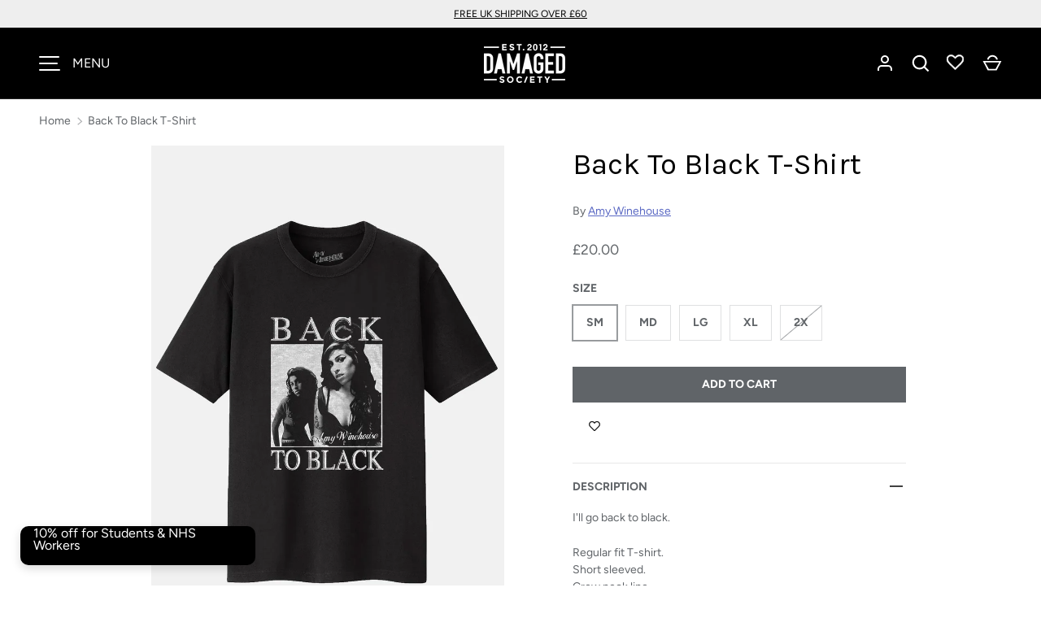

--- FILE ---
content_type: text/html; charset=utf-8
request_url: https://damagedsociety.co.uk/products/back-to-black-t-shirt
body_size: 103206
content:
<!doctype html>
<html class="h-full no-js" lang="en" dir="ltr">
<head><meta charset="utf-8">
<meta name="viewport" content="width=device-width,initial-scale=1">
<title>Back To Black T-Shirt &ndash; DMG SCY</title><link rel="canonical" href="https://damagedsociety.co.uk/products/back-to-black-t-shirt"><link rel="icon" href="//damagedsociety.co.uk/cdn/shop/files/favicon.png?crop=center&height=48&v=1653487360&width=48" type="image/png">
  <link rel="apple-touch-icon" href="//damagedsociety.co.uk/cdn/shop/files/favicon.png?crop=center&height=180&v=1653487360&width=180"><meta name="description" content="I&#39;ll go back to black. Regular fit T-shirt.Short sleeved.Crew neck line.Screen printed design.True to size.Size up for relaxed fit.Stock image.Actual product style may vary;Due to printing process."><meta property="og:site_name" content="DMG SCY">
<meta property="og:url" content="https://damagedsociety.co.uk/products/back-to-black-t-shirt">
<meta property="og:title" content="Back To Black T-Shirt">
<meta property="og:type" content="product">
<meta property="og:description" content="I&#39;ll go back to black. Regular fit T-shirt.Short sleeved.Crew neck line.Screen printed design.True to size.Size up for relaxed fit.Stock image.Actual product style may vary;Due to printing process."><meta property="og:image" content="http://damagedsociety.co.uk/cdn/shop/products/image356904029.jpg?crop=center&height=1200&v=1697637619&width=1200">
  <meta property="og:image:secure_url" content="https://damagedsociety.co.uk/cdn/shop/products/image356904029.jpg?crop=center&height=1200&v=1697637619&width=1200">
  <meta property="og:image:width" content="1032">
  <meta property="og:image:height" content="1500"><meta property="og:price:amount" content="20.00">
  <meta property="og:price:currency" content="GBP"><meta name="twitter:card" content="summary_large_image">
<meta name="twitter:title" content="Back To Black T-Shirt">
<meta name="twitter:description" content="I&#39;ll go back to black. Regular fit T-shirt.Short sleeved.Crew neck line.Screen printed design.True to size.Size up for relaxed fit.Stock image.Actual product style may vary;Due to printing process.">
<style data-shopify>
    @font-face {
  font-family: Figtree;
  font-weight: 400;
  font-style: normal;
  font-display: swap;
  src: url("//damagedsociety.co.uk/cdn/fonts/figtree/figtree_n4.3c0838aba1701047e60be6a99a1b0a40ce9b8419.woff2") format("woff2"),
       url("//damagedsociety.co.uk/cdn/fonts/figtree/figtree_n4.c0575d1db21fc3821f17fd6617d3dee552312137.woff") format("woff");
}
@font-face {
  font-family: Figtree;
  font-weight: 700;
  font-style: normal;
  font-display: swap;
  src: url("//damagedsociety.co.uk/cdn/fonts/figtree/figtree_n7.2fd9bfe01586148e644724096c9d75e8c7a90e55.woff2") format("woff2"),
       url("//damagedsociety.co.uk/cdn/fonts/figtree/figtree_n7.ea05de92d862f9594794ab281c4c3a67501ef5fc.woff") format("woff");
}
@font-face {
  font-family: Figtree;
  font-weight: 400;
  font-style: italic;
  font-display: swap;
  src: url("//damagedsociety.co.uk/cdn/fonts/figtree/figtree_i4.89f7a4275c064845c304a4cf8a4a586060656db2.woff2") format("woff2"),
       url("//damagedsociety.co.uk/cdn/fonts/figtree/figtree_i4.6f955aaaafc55a22ffc1f32ecf3756859a5ad3e2.woff") format("woff");
}
@font-face {
  font-family: Figtree;
  font-weight: 700;
  font-style: italic;
  font-display: swap;
  src: url("//damagedsociety.co.uk/cdn/fonts/figtree/figtree_i7.06add7096a6f2ab742e09ec7e498115904eda1fe.woff2") format("woff2"),
       url("//damagedsociety.co.uk/cdn/fonts/figtree/figtree_i7.ee584b5fcaccdbb5518c0228158941f8df81b101.woff") format("woff");
}
@font-face {
  font-family: Karla;
  font-weight: 400;
  font-style: normal;
  font-display: swap;
  src: url("//damagedsociety.co.uk/cdn/fonts/karla/karla_n4.40497e07df527e6a50e58fb17ef1950c72f3e32c.woff2") format("woff2"),
       url("//damagedsociety.co.uk/cdn/fonts/karla/karla_n4.e9f6f9de321061073c6bfe03c28976ba8ce6ee18.woff") format("woff");
}
:root {
  --page-width: 1320px;
  --gutter-sm: 16px;
  --gutter-md: 32px;
  --gutter-lg: 48px;
  --header-height: 84px;

  --section-gap: 48;
  --grid-column-gap: 8px;
  --content-border-radius: 0px;
  --card-border-radius: 0px;

  --heading-font-family: Karla, sans-serif;
  --heading-font-style: normal;
  --heading-font-weight: 400;
  --heading-base-size: 16;
  --heading-type-scale: 1.25;
  --heading-letter-spacing: 0.0em;
  --heading-text-transform: none;

  --subheading-letter-spacing: 0.06em;
  --subheading-text-transform: uppercase;
  --body-font-family: Figtree, sans-serif;
  --body-font-style: normal;
  --body-font-weight: 400;
  --body-font-size: 14;

  --bg-color: 255 255 255;
  --heading-color: 0 0 0;
  --text-color: 96 100 104;
  --link-color: 92 106 196;
  --sale-price-color: 231 56 56;
  --star-color: 238 175 46;--overlay-backdrop-filter: none;--color-scheme-1-bg: 238 238 238;
  --color-scheme-1-gradient: ;
  --color-scheme-1-heading: 0 0 0;
  --color-scheme-1-text: 0 0 0;
  --color-scheme-1-btn-bg: 0 0 0;
  --color-scheme-1-btn-text: 255 255 255;
  --color-scheme-2-bg: 255 255 255;
  --color-scheme-2-gradient: ;
  --color-scheme-2-heading: 255 255 255;
  --color-scheme-2-text: 255 255 255;
  --color-scheme-2-btn-bg: 255 255 255;
  --color-scheme-2-btn-text: 0 0 0;
  --color-scheme-3-bg: 194 200 206;
  --color-scheme-3-gradient: linear-gradient(180deg, rgba(194, 200, 206, 1), rgba(151, 156, 161, 1) 100%);
  --color-scheme-3-heading: 0 0 0;
  --color-scheme-3-text: 0 0 0;
  --color-scheme-3-btn-bg: 0 0 0;
  --color-scheme-3-btn-text: 255 255 255;

  --card-bg-color: 255 255 255;
  --card-text-color: 0 0 0;

  --error-bg-color: 252 237 238;
  --error-text-color: 180 12 28;
  --success-bg-color: 232 246 234;
  --success-text-color: 105 119 108;
  --inventory-ok-text-color: 105 119 108;
  --inventory-low-text-color: 221 154 26;

  --btn-bg-color: 96 100 104;
  --btn-text-color: 255 255 255;
  --btn-alt-bg-color: 255 255 255;
  --btn-alt-bg-alpha: 1.0;
  --btn-alt-text-color: 96 100 104;
  --btn-border-width: 1px;
  --btn-letter-spacing: 0.0em;
  --btn-text-transform: uppercase;
  --btn-font-size: 1.4rem;

  --input-bg-color: 255 255 255 / 1.0;
  --input-text-color: 96 100 104;
  --input-border-width: 1px;
  --input-bg-color-diff-3: #f7f7f7;

  --drawer-bg-color: 255 255 255;
  --drawer-heading-color: 0 0 0;
  --drawer-text-color: 0 0 0;

  --modal-border-radius: 0px;
  --modal-overlay-color: 0 0 0;
  --modal-overlay-opacity: 0.4;

  --label-bg-color: 11 61 101;
  --label-text-color: 255 255 255;
  --sale-label-bg-color: 213 47 90;
  --sale-label-text-color: 255 255 255;
  --low-stock-label-bg-color: 0 0 0;
  --low-stock-label-text-color: 255 255 255;
  --new-label-bg-color: 33 43 54;
  --new-label-text-color: 255 255 255;
  --preorder-label-bg-color: 0 126 18;
  --preorder-label-text-color: 255 255 255;
  --sold-out-label-bg-color: 85 85 85;
  --sold-out-label-text-color: 255 255 255;

  --free-shipping-bg-color: 238 238 238;
  --free-shipping-color: 0 0 0;
  --free-shipping-border-radius: 0;

  --swatch-size: 40px;
  --swatch-radius: 50%;
  --swatch-media-padding-top: 100%;
  --swatch-media-object-position: center;
  --payment-terms-bg-color: #ffffff;

  
--aos-animate-duration: 0.5s;}.content-boundary.content-boundary--top {
    mask-image:
      url("data:image/svg+xml;utf8,<svg viewBox='0 0 20 21' preserveAspectRatio='none' xmlns='http://www.w3.org/2000/svg'><path d='M 0 0 L 20 20, 20 21, 0 21 Z' fill='black'/></svg>"),
      linear-gradient(
        to bottom,
        transparent 0%,
        transparent calc(calc(45px * var(--content-boundary-scale))),
        #000 calc(45px * var(--content-boundary-scale)),
        #000 100%);
    mask-position: left top, top;
    mask-size:
      100% calc(45px * var(--content-boundary-scale) * 1.05),
      auto;
    mask-repeat: no-repeat;
  }

  .content-boundary.content-boundary--top-flipped {
    mask-image:
      url("data:image/svg+xml;utf8,<svg viewBox='0 0 20 21' preserveAspectRatio='none' xmlns='http://www.w3.org/2000/svg'><path d='M 20 0 L 0 20, 0 21, 20 21 Z' fill='black'/></svg>"),
      linear-gradient(
        to bottom,
        transparent 0%,
        transparent calc(calc(45px * var(--content-boundary-scale))),
        #000 calc(45px * var(--content-boundary-scale)),
        #000 100%);
    mask-position: left top, top;
    mask-size:
      100% calc(45px * var(--content-boundary-scale) * 1.05),
      auto;
    mask-repeat: no-repeat;
  }

  .content-boundary.content-boundary--bottom {
    mask-image:
      url("data:image/svg+xml;utf8,<svg viewBox='0 0 20 21' preserveAspectRatio='none' xmlns='http://www.w3.org/2000/svg'><path d='M 0 0 L 20 0, 20 1, 0 21 Z' fill='black'/></svg>"),
      linear-gradient(
        to bottom,
        #000 0%,
        #000 calc(100% - 45px * var(--content-boundary-scale)),
        transparent calc(100% - 45px * var(--content-boundary-scale)),
        transparent 100%);
    mask-position: left 100%, top;
    mask-size:
      100% calc(45px * var(--content-boundary-scale) * 1.05),
      auto;
    mask-repeat: no-repeat;
  }:root {
    --content-boundary-size-original: 45px;
    --content-boundary-size-padding-multiplier: 0.75;
    --content-boundary-size-padding-multiplier-flipped: 0.75;
  }
</style><link rel="stylesheet" href="//damagedsociety.co.uk/cdn/shop/t/93/assets/main.css?v=77368547152832609361766489710">
  <script src="//damagedsociety.co.uk/cdn/shop/t/93/assets/main.js?v=73627938746956478301766489710" defer="defer"></script><link rel="preload" href="//damagedsociety.co.uk/cdn/fonts/figtree/figtree_n4.3c0838aba1701047e60be6a99a1b0a40ce9b8419.woff2" as="font" type="font/woff2" crossorigin fetchpriority="high"><link rel="preload" href="//damagedsociety.co.uk/cdn/fonts/karla/karla_n4.40497e07df527e6a50e58fb17ef1950c72f3e32c.woff2" as="font" type="font/woff2" crossorigin fetchpriority="high"><link rel="stylesheet" href="//damagedsociety.co.uk/cdn/shop/t/93/assets/menu-drawer.css?v=39810263985596762921766489713" media="print" onload="this.media='all'">
  <noscript><link rel="stylesheet" href="//damagedsociety.co.uk/cdn/shop/t/93/assets/menu-drawer.css?v=39810263985596762921766489713"></noscript><link rel="stylesheet" href="//damagedsociety.co.uk/cdn/shop/t/93/assets/predictive-search.css?v=99429969423392031231766489720" media="print" onload="this.media='all'">
      <script src="//damagedsociety.co.uk/cdn/shop/t/93/assets/predictive-search.js?v=152430327310192184941766489721" defer="defer"></script>
      <script src="//damagedsociety.co.uk/cdn/shop/t/93/assets/tabs.js?v=135558236254064818051766489737" defer="defer"></script><script>window.performance && window.performance.mark && window.performance.mark('shopify.content_for_header.start');</script><meta name="google-site-verification" content="JzB-hTW-iCSUTp2iyaBIAq57xSZprxuhEkD7BLCNn94">
<meta name="google-site-verification" content="JzB-hTW-iCSUTp2iyaBIAq57xSZprxuhEkD7BLCNn94">
<meta name="facebook-domain-verification" content="oyytsy29s9sbooyt1e4a7uy2lx7xte">
<meta id="shopify-digital-wallet" name="shopify-digital-wallet" content="/42807034017/digital_wallets/dialog">
<meta name="shopify-checkout-api-token" content="11c3d883a1d96cca12da8ea3c91d7dd8">
<meta id="in-context-paypal-metadata" data-shop-id="42807034017" data-venmo-supported="false" data-environment="production" data-locale="en_US" data-paypal-v4="true" data-currency="GBP">
<link rel="alternate" type="application/json+oembed" href="https://damagedsociety.co.uk/products/back-to-black-t-shirt.oembed">
<script async="async" src="/checkouts/internal/preloads.js?locale=en-GB"></script>
<link rel="preconnect" href="https://shop.app" crossorigin="anonymous">
<script async="async" src="https://shop.app/checkouts/internal/preloads.js?locale=en-GB&shop_id=42807034017" crossorigin="anonymous"></script>
<script id="apple-pay-shop-capabilities" type="application/json">{"shopId":42807034017,"countryCode":"GB","currencyCode":"GBP","merchantCapabilities":["supports3DS"],"merchantId":"gid:\/\/shopify\/Shop\/42807034017","merchantName":"DMG SCY","requiredBillingContactFields":["postalAddress","email","phone"],"requiredShippingContactFields":["postalAddress","email","phone"],"shippingType":"shipping","supportedNetworks":["visa","maestro","masterCard","amex","discover","elo"],"total":{"type":"pending","label":"DMG SCY","amount":"1.00"},"shopifyPaymentsEnabled":true,"supportsSubscriptions":true}</script>
<script id="shopify-features" type="application/json">{"accessToken":"11c3d883a1d96cca12da8ea3c91d7dd8","betas":["rich-media-storefront-analytics"],"domain":"damagedsociety.co.uk","predictiveSearch":true,"shopId":42807034017,"locale":"en"}</script>
<script>var Shopify = Shopify || {};
Shopify.shop = "dmg-scy.myshopify.com";
Shopify.locale = "en";
Shopify.currency = {"active":"GBP","rate":"1.0"};
Shopify.country = "GB";
Shopify.theme = {"name":"27\/12\/25 Onwards","id":183970660732,"schema_name":"Alchemy","schema_version":"6.0.1","theme_store_id":657,"role":"main"};
Shopify.theme.handle = "null";
Shopify.theme.style = {"id":null,"handle":null};
Shopify.cdnHost = "damagedsociety.co.uk/cdn";
Shopify.routes = Shopify.routes || {};
Shopify.routes.root = "/";</script>
<script type="module">!function(o){(o.Shopify=o.Shopify||{}).modules=!0}(window);</script>
<script>!function(o){function n(){var o=[];function n(){o.push(Array.prototype.slice.apply(arguments))}return n.q=o,n}var t=o.Shopify=o.Shopify||{};t.loadFeatures=n(),t.autoloadFeatures=n()}(window);</script>
<script>
  window.ShopifyPay = window.ShopifyPay || {};
  window.ShopifyPay.apiHost = "shop.app\/pay";
  window.ShopifyPay.redirectState = null;
</script>
<script id="shop-js-analytics" type="application/json">{"pageType":"product"}</script>
<script defer="defer" async type="module" src="//damagedsociety.co.uk/cdn/shopifycloud/shop-js/modules/v2/client.init-shop-cart-sync_BT-GjEfc.en.esm.js"></script>
<script defer="defer" async type="module" src="//damagedsociety.co.uk/cdn/shopifycloud/shop-js/modules/v2/chunk.common_D58fp_Oc.esm.js"></script>
<script defer="defer" async type="module" src="//damagedsociety.co.uk/cdn/shopifycloud/shop-js/modules/v2/chunk.modal_xMitdFEc.esm.js"></script>
<script type="module">
  await import("//damagedsociety.co.uk/cdn/shopifycloud/shop-js/modules/v2/client.init-shop-cart-sync_BT-GjEfc.en.esm.js");
await import("//damagedsociety.co.uk/cdn/shopifycloud/shop-js/modules/v2/chunk.common_D58fp_Oc.esm.js");
await import("//damagedsociety.co.uk/cdn/shopifycloud/shop-js/modules/v2/chunk.modal_xMitdFEc.esm.js");

  window.Shopify.SignInWithShop?.initShopCartSync?.({"fedCMEnabled":true,"windoidEnabled":true});

</script>
<script defer="defer" async type="module" src="//damagedsociety.co.uk/cdn/shopifycloud/shop-js/modules/v2/client.payment-terms_Ci9AEqFq.en.esm.js"></script>
<script defer="defer" async type="module" src="//damagedsociety.co.uk/cdn/shopifycloud/shop-js/modules/v2/chunk.common_D58fp_Oc.esm.js"></script>
<script defer="defer" async type="module" src="//damagedsociety.co.uk/cdn/shopifycloud/shop-js/modules/v2/chunk.modal_xMitdFEc.esm.js"></script>
<script type="module">
  await import("//damagedsociety.co.uk/cdn/shopifycloud/shop-js/modules/v2/client.payment-terms_Ci9AEqFq.en.esm.js");
await import("//damagedsociety.co.uk/cdn/shopifycloud/shop-js/modules/v2/chunk.common_D58fp_Oc.esm.js");
await import("//damagedsociety.co.uk/cdn/shopifycloud/shop-js/modules/v2/chunk.modal_xMitdFEc.esm.js");

  
</script>
<script>
  window.Shopify = window.Shopify || {};
  if (!window.Shopify.featureAssets) window.Shopify.featureAssets = {};
  window.Shopify.featureAssets['shop-js'] = {"shop-cart-sync":["modules/v2/client.shop-cart-sync_DZOKe7Ll.en.esm.js","modules/v2/chunk.common_D58fp_Oc.esm.js","modules/v2/chunk.modal_xMitdFEc.esm.js"],"init-fed-cm":["modules/v2/client.init-fed-cm_B6oLuCjv.en.esm.js","modules/v2/chunk.common_D58fp_Oc.esm.js","modules/v2/chunk.modal_xMitdFEc.esm.js"],"shop-cash-offers":["modules/v2/client.shop-cash-offers_D2sdYoxE.en.esm.js","modules/v2/chunk.common_D58fp_Oc.esm.js","modules/v2/chunk.modal_xMitdFEc.esm.js"],"shop-login-button":["modules/v2/client.shop-login-button_QeVjl5Y3.en.esm.js","modules/v2/chunk.common_D58fp_Oc.esm.js","modules/v2/chunk.modal_xMitdFEc.esm.js"],"pay-button":["modules/v2/client.pay-button_DXTOsIq6.en.esm.js","modules/v2/chunk.common_D58fp_Oc.esm.js","modules/v2/chunk.modal_xMitdFEc.esm.js"],"shop-button":["modules/v2/client.shop-button_DQZHx9pm.en.esm.js","modules/v2/chunk.common_D58fp_Oc.esm.js","modules/v2/chunk.modal_xMitdFEc.esm.js"],"avatar":["modules/v2/client.avatar_BTnouDA3.en.esm.js"],"init-windoid":["modules/v2/client.init-windoid_CR1B-cfM.en.esm.js","modules/v2/chunk.common_D58fp_Oc.esm.js","modules/v2/chunk.modal_xMitdFEc.esm.js"],"init-shop-for-new-customer-accounts":["modules/v2/client.init-shop-for-new-customer-accounts_C_vY_xzh.en.esm.js","modules/v2/client.shop-login-button_QeVjl5Y3.en.esm.js","modules/v2/chunk.common_D58fp_Oc.esm.js","modules/v2/chunk.modal_xMitdFEc.esm.js"],"init-shop-email-lookup-coordinator":["modules/v2/client.init-shop-email-lookup-coordinator_BI7n9ZSv.en.esm.js","modules/v2/chunk.common_D58fp_Oc.esm.js","modules/v2/chunk.modal_xMitdFEc.esm.js"],"init-shop-cart-sync":["modules/v2/client.init-shop-cart-sync_BT-GjEfc.en.esm.js","modules/v2/chunk.common_D58fp_Oc.esm.js","modules/v2/chunk.modal_xMitdFEc.esm.js"],"shop-toast-manager":["modules/v2/client.shop-toast-manager_DiYdP3xc.en.esm.js","modules/v2/chunk.common_D58fp_Oc.esm.js","modules/v2/chunk.modal_xMitdFEc.esm.js"],"init-customer-accounts":["modules/v2/client.init-customer-accounts_D9ZNqS-Q.en.esm.js","modules/v2/client.shop-login-button_QeVjl5Y3.en.esm.js","modules/v2/chunk.common_D58fp_Oc.esm.js","modules/v2/chunk.modal_xMitdFEc.esm.js"],"init-customer-accounts-sign-up":["modules/v2/client.init-customer-accounts-sign-up_iGw4briv.en.esm.js","modules/v2/client.shop-login-button_QeVjl5Y3.en.esm.js","modules/v2/chunk.common_D58fp_Oc.esm.js","modules/v2/chunk.modal_xMitdFEc.esm.js"],"shop-follow-button":["modules/v2/client.shop-follow-button_CqMgW2wH.en.esm.js","modules/v2/chunk.common_D58fp_Oc.esm.js","modules/v2/chunk.modal_xMitdFEc.esm.js"],"checkout-modal":["modules/v2/client.checkout-modal_xHeaAweL.en.esm.js","modules/v2/chunk.common_D58fp_Oc.esm.js","modules/v2/chunk.modal_xMitdFEc.esm.js"],"shop-login":["modules/v2/client.shop-login_D91U-Q7h.en.esm.js","modules/v2/chunk.common_D58fp_Oc.esm.js","modules/v2/chunk.modal_xMitdFEc.esm.js"],"lead-capture":["modules/v2/client.lead-capture_BJmE1dJe.en.esm.js","modules/v2/chunk.common_D58fp_Oc.esm.js","modules/v2/chunk.modal_xMitdFEc.esm.js"],"payment-terms":["modules/v2/client.payment-terms_Ci9AEqFq.en.esm.js","modules/v2/chunk.common_D58fp_Oc.esm.js","modules/v2/chunk.modal_xMitdFEc.esm.js"]};
</script>
<script>(function() {
  var isLoaded = false;
  function asyncLoad() {
    if (isLoaded) return;
    isLoaded = true;
    var urls = ["https:\/\/advanced-payment-icons.kalis.no\/shop\/dmg-scy.myshopify.com\/script\/dmg-scy.myshopify.com.js?ver=20210715140155_246739\u0026shop=dmg-scy.myshopify.com","https:\/\/wishlisthero-assets.revampco.com\/store-front\/bundle2.js?shop=dmg-scy.myshopify.com","https:\/\/cdn.instantbrandpage.lowfruitsolutions.com\/9b762bb9301aa661c84c5fdbfd17c2b6\/featured-slider-35eb460fa8c7439c19ede1901ffc41f3.js?shop=dmg-scy.myshopify.com","https:\/\/cdn.instantbrandpage.lowfruitsolutions.com\/9b762bb9301aa661c84c5fdbfd17c2b6\/brand-page-7bbe7c8eca4dff40a67179230b242025.js?shop=dmg-scy.myshopify.com","\/\/cdn.shopify.com\/s\/files\/1\/0257\/0108\/9360\/t\/85\/assets\/usf-license.js?shop=dmg-scy.myshopify.com","https:\/\/storage.nfcube.com\/instafeed-b1adf1ea9634ea8715a29ad33993bff6.js?shop=dmg-scy.myshopify.com","https:\/\/dashboard.mailerlite.com\/shopify\/4154\/816541?shop=dmg-scy.myshopify.com","\/\/cdn.shopify.com\/proxy\/fc419534520a60a6900639f89c20c9849e4aa9d25832a3dfda2c337983d52933\/api.goaffpro.com\/loader.js?shop=dmg-scy.myshopify.com\u0026sp-cache-control=cHVibGljLCBtYXgtYWdlPTkwMA"];
    for (var i = 0; i < urls.length; i++) {
      var s = document.createElement('script');
      s.type = 'text/javascript';
      s.async = true;
      s.src = urls[i];
      var x = document.getElementsByTagName('script')[0];
      x.parentNode.insertBefore(s, x);
    }
  };
  if(window.attachEvent) {
    window.attachEvent('onload', asyncLoad);
  } else {
    window.addEventListener('load', asyncLoad, false);
  }
})();</script>
<script id="__st">var __st={"a":42807034017,"offset":0,"reqid":"817e33a1-464d-4fe1-baf3-9928d0ba8d00-1769201655","pageurl":"damagedsociety.co.uk\/products\/back-to-black-t-shirt","u":"fe57f002c8ed","p":"product","rtyp":"product","rid":7850239426812};</script>
<script>window.ShopifyPaypalV4VisibilityTracking = true;</script>
<script id="captcha-bootstrap">!function(){'use strict';const t='contact',e='account',n='new_comment',o=[[t,t],['blogs',n],['comments',n],[t,'customer']],c=[[e,'customer_login'],[e,'guest_login'],[e,'recover_customer_password'],[e,'create_customer']],r=t=>t.map((([t,e])=>`form[action*='/${t}']:not([data-nocaptcha='true']) input[name='form_type'][value='${e}']`)).join(','),a=t=>()=>t?[...document.querySelectorAll(t)].map((t=>t.form)):[];function s(){const t=[...o],e=r(t);return a(e)}const i='password',u='form_key',d=['recaptcha-v3-token','g-recaptcha-response','h-captcha-response',i],f=()=>{try{return window.sessionStorage}catch{return}},m='__shopify_v',_=t=>t.elements[u];function p(t,e,n=!1){try{const o=window.sessionStorage,c=JSON.parse(o.getItem(e)),{data:r}=function(t){const{data:e,action:n}=t;return t[m]||n?{data:e,action:n}:{data:t,action:n}}(c);for(const[e,n]of Object.entries(r))t.elements[e]&&(t.elements[e].value=n);n&&o.removeItem(e)}catch(o){console.error('form repopulation failed',{error:o})}}const l='form_type',E='cptcha';function T(t){t.dataset[E]=!0}const w=window,h=w.document,L='Shopify',v='ce_forms',y='captcha';let A=!1;((t,e)=>{const n=(g='f06e6c50-85a8-45c8-87d0-21a2b65856fe',I='https://cdn.shopify.com/shopifycloud/storefront-forms-hcaptcha/ce_storefront_forms_captcha_hcaptcha.v1.5.2.iife.js',D={infoText:'Protected by hCaptcha',privacyText:'Privacy',termsText:'Terms'},(t,e,n)=>{const o=w[L][v],c=o.bindForm;if(c)return c(t,g,e,D).then(n);var r;o.q.push([[t,g,e,D],n]),r=I,A||(h.body.append(Object.assign(h.createElement('script'),{id:'captcha-provider',async:!0,src:r})),A=!0)});var g,I,D;w[L]=w[L]||{},w[L][v]=w[L][v]||{},w[L][v].q=[],w[L][y]=w[L][y]||{},w[L][y].protect=function(t,e){n(t,void 0,e),T(t)},Object.freeze(w[L][y]),function(t,e,n,w,h,L){const[v,y,A,g]=function(t,e,n){const i=e?o:[],u=t?c:[],d=[...i,...u],f=r(d),m=r(i),_=r(d.filter((([t,e])=>n.includes(e))));return[a(f),a(m),a(_),s()]}(w,h,L),I=t=>{const e=t.target;return e instanceof HTMLFormElement?e:e&&e.form},D=t=>v().includes(t);t.addEventListener('submit',(t=>{const e=I(t);if(!e)return;const n=D(e)&&!e.dataset.hcaptchaBound&&!e.dataset.recaptchaBound,o=_(e),c=g().includes(e)&&(!o||!o.value);(n||c)&&t.preventDefault(),c&&!n&&(function(t){try{if(!f())return;!function(t){const e=f();if(!e)return;const n=_(t);if(!n)return;const o=n.value;o&&e.removeItem(o)}(t);const e=Array.from(Array(32),(()=>Math.random().toString(36)[2])).join('');!function(t,e){_(t)||t.append(Object.assign(document.createElement('input'),{type:'hidden',name:u})),t.elements[u].value=e}(t,e),function(t,e){const n=f();if(!n)return;const o=[...t.querySelectorAll(`input[type='${i}']`)].map((({name:t})=>t)),c=[...d,...o],r={};for(const[a,s]of new FormData(t).entries())c.includes(a)||(r[a]=s);n.setItem(e,JSON.stringify({[m]:1,action:t.action,data:r}))}(t,e)}catch(e){console.error('failed to persist form',e)}}(e),e.submit())}));const S=(t,e)=>{t&&!t.dataset[E]&&(n(t,e.some((e=>e===t))),T(t))};for(const o of['focusin','change'])t.addEventListener(o,(t=>{const e=I(t);D(e)&&S(e,y())}));const B=e.get('form_key'),M=e.get(l),P=B&&M;t.addEventListener('DOMContentLoaded',(()=>{const t=y();if(P)for(const e of t)e.elements[l].value===M&&p(e,B);[...new Set([...A(),...v().filter((t=>'true'===t.dataset.shopifyCaptcha))])].forEach((e=>S(e,t)))}))}(h,new URLSearchParams(w.location.search),n,t,e,['guest_login'])})(!0,!0)}();</script>
<script integrity="sha256-4kQ18oKyAcykRKYeNunJcIwy7WH5gtpwJnB7kiuLZ1E=" data-source-attribution="shopify.loadfeatures" defer="defer" src="//damagedsociety.co.uk/cdn/shopifycloud/storefront/assets/storefront/load_feature-a0a9edcb.js" crossorigin="anonymous"></script>
<script crossorigin="anonymous" defer="defer" src="//damagedsociety.co.uk/cdn/shopifycloud/storefront/assets/shopify_pay/storefront-65b4c6d7.js?v=20250812"></script>
<script data-source-attribution="shopify.dynamic_checkout.dynamic.init">var Shopify=Shopify||{};Shopify.PaymentButton=Shopify.PaymentButton||{isStorefrontPortableWallets:!0,init:function(){window.Shopify.PaymentButton.init=function(){};var t=document.createElement("script");t.src="https://damagedsociety.co.uk/cdn/shopifycloud/portable-wallets/latest/portable-wallets.en.js",t.type="module",document.head.appendChild(t)}};
</script>
<script data-source-attribution="shopify.dynamic_checkout.buyer_consent">
  function portableWalletsHideBuyerConsent(e){var t=document.getElementById("shopify-buyer-consent"),n=document.getElementById("shopify-subscription-policy-button");t&&n&&(t.classList.add("hidden"),t.setAttribute("aria-hidden","true"),n.removeEventListener("click",e))}function portableWalletsShowBuyerConsent(e){var t=document.getElementById("shopify-buyer-consent"),n=document.getElementById("shopify-subscription-policy-button");t&&n&&(t.classList.remove("hidden"),t.removeAttribute("aria-hidden"),n.addEventListener("click",e))}window.Shopify?.PaymentButton&&(window.Shopify.PaymentButton.hideBuyerConsent=portableWalletsHideBuyerConsent,window.Shopify.PaymentButton.showBuyerConsent=portableWalletsShowBuyerConsent);
</script>
<script data-source-attribution="shopify.dynamic_checkout.cart.bootstrap">document.addEventListener("DOMContentLoaded",(function(){function t(){return document.querySelector("shopify-accelerated-checkout-cart, shopify-accelerated-checkout")}if(t())Shopify.PaymentButton.init();else{new MutationObserver((function(e,n){t()&&(Shopify.PaymentButton.init(),n.disconnect())})).observe(document.body,{childList:!0,subtree:!0})}}));
</script>
<script id='scb4127' type='text/javascript' async='' src='https://damagedsociety.co.uk/cdn/shopifycloud/privacy-banner/storefront-banner.js'></script><link id="shopify-accelerated-checkout-styles" rel="stylesheet" media="screen" href="https://damagedsociety.co.uk/cdn/shopifycloud/portable-wallets/latest/accelerated-checkout-backwards-compat.css" crossorigin="anonymous">
<style id="shopify-accelerated-checkout-cart">
        #shopify-buyer-consent {
  margin-top: 1em;
  display: inline-block;
  width: 100%;
}

#shopify-buyer-consent.hidden {
  display: none;
}

#shopify-subscription-policy-button {
  background: none;
  border: none;
  padding: 0;
  text-decoration: underline;
  font-size: inherit;
  cursor: pointer;
}

#shopify-subscription-policy-button::before {
  box-shadow: none;
}

      </style>

<script>window.performance && window.performance.mark && window.performance.mark('shopify.content_for_header.end');</script>
<script src="//damagedsociety.co.uk/cdn/shop/t/93/assets/animate-on-scroll.js?v=15249566486942820451766489678" defer="defer"></script>
    <link rel="stylesheet" href="//damagedsociety.co.uk/cdn/shop/t/93/assets/animate-on-scroll.css?v=80596782542427399881766489676"><script>document.documentElement.className = document.documentElement.className.replace('no-js', 'js');</script><!-- CC Custom Head Start --><!-- CC Custom Head End --><!-- BEGIN app block: shopify://apps/wishlist-hero/blocks/app-embed/a9a5079b-59e8-47cb-b659-ecf1c60b9b72 -->


  <script type="application/json" id="WH-ProductJson-product-template">
    {"id":7850239426812,"title":"Back To Black T-Shirt","handle":"back-to-black-t-shirt","description":"\u003cp\u003eI'll go back to black.\u003c\/p\u003e\n\u003cp\u003e\u003cspan\u003eRegular fit T-shirt.\u003c\/span\u003e\u003cbr\u003e\u003cspan\u003eShort sleeved.\u003c\/span\u003e\u003cbr\u003e\u003cspan\u003eCrew neck line.\u003c\/span\u003e\u003cbr\u003e\u003cspan\u003eScreen printed design.\u003c\/span\u003e\u003cbr\u003e\u003cspan\u003eTrue to size.\u003c\/span\u003e\u003cbr\u003e\u003cspan\u003eSize up for relaxed fit.\u003c\/span\u003e\u003cbr\u003e\u003cspan\u003eStock image.\u003c\/span\u003e\u003cbr\u003e\u003cspan\u003eActual product style may vary;\u003c\/span\u003e\u003cbr\u003e\u003cspan\u003eDue to printing process.\u003c\/span\u003e\u003c\/p\u003e","published_at":"2022-09-06T13:32:36+01:00","created_at":"2022-09-06T13:32:36+01:00","vendor":"Amy Winehouse","type":"T-Shirts","tags":["2 for 35","Amy Winehouse","Band","Black","Merch"],"price":2000,"price_min":2000,"price_max":2000,"available":true,"price_varies":false,"compare_at_price":null,"compare_at_price_min":0,"compare_at_price_max":0,"compare_at_price_varies":false,"variants":[{"id":43699935871228,"title":"SM","option1":"SM","option2":null,"option3":null,"sku":"AMYTS06-SM","requires_shipping":true,"taxable":true,"featured_image":null,"available":true,"name":"Back To Black T-Shirt - SM","public_title":"SM","options":["SM"],"price":2000,"weight":195,"compare_at_price":null,"inventory_management":"shopify","barcode":"5056170693844","requires_selling_plan":false,"selling_plan_allocations":[]},{"id":43699935903996,"title":"MD","option1":"MD","option2":null,"option3":null,"sku":"AMYTS06-MD","requires_shipping":true,"taxable":true,"featured_image":null,"available":true,"name":"Back To Black T-Shirt - MD","public_title":"MD","options":["MD"],"price":2000,"weight":195,"compare_at_price":null,"inventory_management":"shopify","barcode":"5056170693851","requires_selling_plan":false,"selling_plan_allocations":[]},{"id":43699935936764,"title":"LG","option1":"LG","option2":null,"option3":null,"sku":"AMYTS06-LG","requires_shipping":true,"taxable":true,"featured_image":null,"available":true,"name":"Back To Black T-Shirt - LG","public_title":"LG","options":["LG"],"price":2000,"weight":195,"compare_at_price":null,"inventory_management":"shopify","barcode":"5056170693868","requires_selling_plan":false,"selling_plan_allocations":[]},{"id":43699935969532,"title":"XL","option1":"XL","option2":null,"option3":null,"sku":"AMYTS06-XL","requires_shipping":true,"taxable":true,"featured_image":null,"available":true,"name":"Back To Black T-Shirt - XL","public_title":"XL","options":["XL"],"price":2000,"weight":195,"compare_at_price":null,"inventory_management":"shopify","barcode":"5056170693875","requires_selling_plan":false,"selling_plan_allocations":[]},{"id":43699936002300,"title":"2X","option1":"2X","option2":null,"option3":null,"sku":"AMYTS06-XX","requires_shipping":true,"taxable":true,"featured_image":null,"available":false,"name":"Back To Black T-Shirt - 2X","public_title":"2X","options":["2X"],"price":2000,"weight":195,"compare_at_price":null,"inventory_management":"shopify","barcode":"5056170693882","requires_selling_plan":false,"selling_plan_allocations":[]}],"images":["\/\/damagedsociety.co.uk\/cdn\/shop\/products\/image356904029.jpg?v=1697637619","\/\/damagedsociety.co.uk\/cdn\/shop\/products\/image356904031.jpg?v=1697637620"],"featured_image":"\/\/damagedsociety.co.uk\/cdn\/shop\/products\/image356904029.jpg?v=1697637619","options":["Size"],"media":[{"alt":null,"id":30789038768380,"position":1,"preview_image":{"aspect_ratio":0.688,"height":1500,"width":1032,"src":"\/\/damagedsociety.co.uk\/cdn\/shop\/products\/image356904029.jpg?v=1697637619"},"aspect_ratio":0.688,"height":1500,"media_type":"image","src":"\/\/damagedsociety.co.uk\/cdn\/shop\/products\/image356904029.jpg?v=1697637619","width":1032},{"alt":null,"id":30789038866684,"position":2,"preview_image":{"aspect_ratio":0.688,"height":1500,"width":1032,"src":"\/\/damagedsociety.co.uk\/cdn\/shop\/products\/image356904031.jpg?v=1697637620"},"aspect_ratio":0.688,"height":1500,"media_type":"image","src":"\/\/damagedsociety.co.uk\/cdn\/shop\/products\/image356904031.jpg?v=1697637620","width":1032}],"requires_selling_plan":false,"selling_plan_groups":[],"content":"\u003cp\u003eI'll go back to black.\u003c\/p\u003e\n\u003cp\u003e\u003cspan\u003eRegular fit T-shirt.\u003c\/span\u003e\u003cbr\u003e\u003cspan\u003eShort sleeved.\u003c\/span\u003e\u003cbr\u003e\u003cspan\u003eCrew neck line.\u003c\/span\u003e\u003cbr\u003e\u003cspan\u003eScreen printed design.\u003c\/span\u003e\u003cbr\u003e\u003cspan\u003eTrue to size.\u003c\/span\u003e\u003cbr\u003e\u003cspan\u003eSize up for relaxed fit.\u003c\/span\u003e\u003cbr\u003e\u003cspan\u003eStock image.\u003c\/span\u003e\u003cbr\u003e\u003cspan\u003eActual product style may vary;\u003c\/span\u003e\u003cbr\u003e\u003cspan\u003eDue to printing process.\u003c\/span\u003e\u003c\/p\u003e"}
  </script>

<script type="text/javascript">
  
    window.wishlisthero_buttonProdPageClasses = [];
  
  
    window.wishlisthero_cartDotClasses = [];
  
</script>
<!-- BEGIN app snippet: extraStyles -->

<style>
  .wishlisthero-floating {
    position: absolute;
    top: 5px;
    z-index: 21;
    border-radius: 100%;
    width: fit-content;
    right: 5px;
    left: auto;
    &.wlh-left-btn {
      left: 5px !important;
      right: auto !important;
    }
    &.wlh-right-btn {
      right: 5px !important;
      left: auto !important;
    }
    
  }
  @media(min-width:1300px) {
    .product-item__link.product-item__image--margins .wishlisthero-floating, {
      
        left: 50% !important;
        margin-left: -295px;
      
    }
  }
  .MuiTypography-h1,.MuiTypography-h2,.MuiTypography-h3,.MuiTypography-h4,.MuiTypography-h5,.MuiTypography-h6,.MuiButton-root,.MuiCardHeader-title a {
    font-family: ,  !important;
  }
</style>






<!-- END app snippet -->
<!-- BEGIN app snippet: renderAssets -->

  <link rel="preload" href="https://cdn.shopify.com/extensions/019badc7-12fe-783e-9dfe-907190f91114/wishlist-hero-81/assets/default.css" as="style" onload="this.onload=null;this.rel='stylesheet'">
  <noscript><link href="//cdn.shopify.com/extensions/019badc7-12fe-783e-9dfe-907190f91114/wishlist-hero-81/assets/default.css" rel="stylesheet" type="text/css" media="all" /></noscript>
  <script defer src="https://cdn.shopify.com/extensions/019badc7-12fe-783e-9dfe-907190f91114/wishlist-hero-81/assets/default.js"></script>
<!-- END app snippet -->


<script type="text/javascript">
  try{
  
    var scr_bdl_path = "https://cdn.shopify.com/extensions/019badc7-12fe-783e-9dfe-907190f91114/wishlist-hero-81/assets/bundle2.js";
    window._wh_asset_path = scr_bdl_path.substring(0,scr_bdl_path.lastIndexOf("/")) + "/";
  

  }catch(e){ console.log(e)}
  try{

  
    window.WishListHero_setting = {"ButtonColor":"rgba(0, 0, 0, 1)","IconColor":"rgba(255, 255, 255, 1)","IconType":"Heart","ButtonTextBeforeAdding":"+ ADD TO WISHLIST","ButtonTextAfterAdding":"✓ ITEM ADDED!","AnimationAfterAddition":"Blink","ButtonTextAddToCart":"MOVE TO BASKET","ButtonTextOutOfStock":"OUT OF STOCK ☹","ButtonTextAddAllToCart":"MOVE ALL TO BASKET","ButtonTextRemoveAllToCart":"REMOVE ALL FROM WISHLIST","AddedProductNotificationText":" ","AddedProductToCartNotificationText":"Product added to cart successfully","ViewCartLinkText":"View Cart","SharePopup_TitleText":"Share Wishlist","SharePopup_shareBtnText":"SHARE","SharePopup_shareHederText":"Share On SM","SharePopup_shareCopyText":"Copy Link","SharePopup_shareCancelBtnText":"CANCEL","SharePopup_shareCopyBtnText":"COPY","SendEMailPopup_BtnText":"send email","SendEMailPopup_FromText":"From","SendEMailPopup_ToText":"To","SendEMailPopup_BodyText":"Body","SendEMailPopup_SendBtnText":"SEND","SendEMailPopup_TitleText":"Email Wishlist","AddProductMessageText":"Are you sure you want to add all items to cart?","RemoveProductMessageText":"Are you sure you want to remove this?","RemoveAllProductMessageText":"Are you sure you want to remove all items?","RemovedProductNotificationText":"REMOVED","AddAllOutOfStockProductNotificationText":"Oh no, something went wrong, please try again later ☹","RemovePopupOkText":"OK","RemovePopup_HeaderText":"ARE YOU SURE?","ViewWishlistText":"View Wishlist","EmptyWishlistText":"Get saving your faves!","BuyNowButtonText":"SHOP","BuyNowButtonColor":"rgb(144, 86, 162)","BuyNowTextButtonColor":"rgb(255, 255, 255)","Wishlist_Title":"My Wishlist","WishlistHeaderTitleAlignment":"Left","WishlistProductImageSize":"Normal","PriceColor":"rgba(0, 0, 0, 1)","HeaderFontSize":"30","PriceFontSize":"18","ProductNameFontSize":"16","LaunchPointType":"header_menu","DisplayWishlistAs":"seprate_page","DisplayButtonAs":"icon_only","PopupSize":"md","HideAddToCartButton":false,"NoRedirectAfterAddToCart":true,"DisableGuestCustomer":true,"LoginPopupContent":"Please login to save your wishlist!","LoginPopupLoginBtnText":"Login","LoginPopupContentFontSize":"20","NotificationPopupPosition":"center","WishlistButtonTextColor":"rgba(255, 255, 255, 1)","EnableRemoveFromWishlistAfterAddButtonText":"REMOVE","_id":"611d03f541482e3255a4f767","EnableCollection":false,"EnableShare":true,"RemovePowerBy":true,"EnableFBPixel":false,"DisapleApp":false,"FloatPointPossition":"bottom_left","HeartStateToggle":true,"HeaderMenuItemsIndicator":true,"EnableRemoveFromWishlistAfterAdd":true,"CollectionViewAddedToWishlistIconBackgroundColor":"","CollectionViewAddedToWishlistIconColor":"rgba(0, 0, 0, 1)","CollectionViewIconBackgroundColor":"rgba(0, 0, 0, 0)","CollectionViewIconColor":"rgba(0, 0, 0, 1)","ShareViaEmailSubject":"Wish List from  ##wishlist_hero_share_email_customer_name##","SendEMailPopup_SendNotificationText":"email sent successfully","SharePopup_shareCopiedText":"Copied","ThrdParty_Trans_active":false,"IconTypeNum":"1","Shop":"dmg-scy.myshopify.com","shop":"dmg-scy.myshopify.com","Status":"Active","Plan":"PLATINUM"};
    if(typeof(window.WishListHero_setting_theme_override) != "undefined"){
                                                                                window.WishListHero_setting = {
                                                                                    ...window.WishListHero_setting,
                                                                                    ...window.WishListHero_setting_theme_override
                                                                                };
                                                                            }
                                                                            // Done

  

  }catch(e){ console.error('Error loading config',e); }
</script>


  <script src="https://cdn.shopify.com/extensions/019badc7-12fe-783e-9dfe-907190f91114/wishlist-hero-81/assets/bundle2.js" defer></script>



<script type="text/javascript">
  if (!window.__wishlistHeroArriveScriptLoaded) {
    window.__wishlistHeroArriveScriptLoaded = true;
    function wh_loadScript(scriptUrl) {
      const script = document.createElement('script'); script.src = scriptUrl;
      document.body.appendChild(script);
      return new Promise((res, rej) => { script.onload = function () { res(); }; script.onerror = function () { rej(); } });
    }
  }
  document.addEventListener("DOMContentLoaded", () => {
      wh_loadScript('https://cdn.shopify.com/extensions/019badc7-12fe-783e-9dfe-907190f91114/wishlist-hero-81/assets/arrive.min.js').then(function () {
          document.arrive('.wishlist-hero-custom-button', function (wishlistButton) {
              var ev = new
                  CustomEvent('wishlist-hero-add-to-custom-element', { detail: wishlistButton }); document.dispatchEvent(ev);
          });
      });
  });
</script>


<!-- BEGIN app snippet: TransArray -->
<script>
  window.WLH_reload_translations = function() {
    let _wlh_res = {};
    if (window.WishListHero_setting && window.WishListHero_setting['ThrdParty_Trans_active']) {

      
        

        window.WishListHero_setting["ButtonTextBeforeAdding"] = "";
        _wlh_res["ButtonTextBeforeAdding"] = "";
        

        window.WishListHero_setting["ButtonTextAfterAdding"] = "";
        _wlh_res["ButtonTextAfterAdding"] = "";
        

        window.WishListHero_setting["ButtonTextAddToCart"] = "";
        _wlh_res["ButtonTextAddToCart"] = "";
        

        window.WishListHero_setting["ButtonTextOutOfStock"] = "";
        _wlh_res["ButtonTextOutOfStock"] = "";
        

        window.WishListHero_setting["ButtonTextAddAllToCart"] = "";
        _wlh_res["ButtonTextAddAllToCart"] = "";
        

        window.WishListHero_setting["ButtonTextRemoveAllToCart"] = "";
        _wlh_res["ButtonTextRemoveAllToCart"] = "";
        

        window.WishListHero_setting["AddedProductNotificationText"] = "";
        _wlh_res["AddedProductNotificationText"] = "";
        

        window.WishListHero_setting["AddedProductToCartNotificationText"] = "";
        _wlh_res["AddedProductToCartNotificationText"] = "";
        

        window.WishListHero_setting["ViewCartLinkText"] = "";
        _wlh_res["ViewCartLinkText"] = "";
        

        window.WishListHero_setting["SharePopup_TitleText"] = "";
        _wlh_res["SharePopup_TitleText"] = "";
        

        window.WishListHero_setting["SharePopup_shareBtnText"] = "";
        _wlh_res["SharePopup_shareBtnText"] = "";
        

        window.WishListHero_setting["SharePopup_shareHederText"] = "";
        _wlh_res["SharePopup_shareHederText"] = "";
        

        window.WishListHero_setting["SharePopup_shareCopyText"] = "";
        _wlh_res["SharePopup_shareCopyText"] = "";
        

        window.WishListHero_setting["SharePopup_shareCancelBtnText"] = "";
        _wlh_res["SharePopup_shareCancelBtnText"] = "";
        

        window.WishListHero_setting["SharePopup_shareCopyBtnText"] = "";
        _wlh_res["SharePopup_shareCopyBtnText"] = "";
        

        window.WishListHero_setting["SendEMailPopup_BtnText"] = "";
        _wlh_res["SendEMailPopup_BtnText"] = "";
        

        window.WishListHero_setting["SendEMailPopup_FromText"] = "";
        _wlh_res["SendEMailPopup_FromText"] = "";
        

        window.WishListHero_setting["SendEMailPopup_ToText"] = "";
        _wlh_res["SendEMailPopup_ToText"] = "";
        

        window.WishListHero_setting["SendEMailPopup_BodyText"] = "";
        _wlh_res["SendEMailPopup_BodyText"] = "";
        

        window.WishListHero_setting["SendEMailPopup_SendBtnText"] = "";
        _wlh_res["SendEMailPopup_SendBtnText"] = "";
        

        window.WishListHero_setting["SendEMailPopup_SendNotificationText"] = "";
        _wlh_res["SendEMailPopup_SendNotificationText"] = "";
        

        window.WishListHero_setting["SendEMailPopup_TitleText"] = "";
        _wlh_res["SendEMailPopup_TitleText"] = "";
        

        window.WishListHero_setting["AddProductMessageText"] = "";
        _wlh_res["AddProductMessageText"] = "";
        

        window.WishListHero_setting["RemoveProductMessageText"] = "";
        _wlh_res["RemoveProductMessageText"] = "";
        

        window.WishListHero_setting["RemoveAllProductMessageText"] = "";
        _wlh_res["RemoveAllProductMessageText"] = "";
        

        window.WishListHero_setting["RemovedProductNotificationText"] = "";
        _wlh_res["RemovedProductNotificationText"] = "";
        

        window.WishListHero_setting["AddAllOutOfStockProductNotificationText"] = "";
        _wlh_res["AddAllOutOfStockProductNotificationText"] = "";
        

        window.WishListHero_setting["RemovePopupOkText"] = "";
        _wlh_res["RemovePopupOkText"] = "";
        

        window.WishListHero_setting["RemovePopup_HeaderText"] = "";
        _wlh_res["RemovePopup_HeaderText"] = "";
        

        window.WishListHero_setting["ViewWishlistText"] = "";
        _wlh_res["ViewWishlistText"] = "";
        

        window.WishListHero_setting["EmptyWishlistText"] = "";
        _wlh_res["EmptyWishlistText"] = "";
        

        window.WishListHero_setting["BuyNowButtonText"] = "";
        _wlh_res["BuyNowButtonText"] = "";
        

        window.WishListHero_setting["Wishlist_Title"] = "";
        _wlh_res["Wishlist_Title"] = "";
        

        window.WishListHero_setting["LoginPopupContent"] = "";
        _wlh_res["LoginPopupContent"] = "";
        

        window.WishListHero_setting["LoginPopupLoginBtnText"] = "";
        _wlh_res["LoginPopupLoginBtnText"] = "";
        

        window.WishListHero_setting["EnableRemoveFromWishlistAfterAddButtonText"] = "";
        _wlh_res["EnableRemoveFromWishlistAfterAddButtonText"] = "";
        

        window.WishListHero_setting["LowStockEmailSubject"] = "";
        _wlh_res["LowStockEmailSubject"] = "";
        

        window.WishListHero_setting["OnSaleEmailSubject"] = "";
        _wlh_res["OnSaleEmailSubject"] = "";
        

        window.WishListHero_setting["SharePopup_shareCopiedText"] = "";
        _wlh_res["SharePopup_shareCopiedText"] = "";
    }
    return _wlh_res;
  }
  window.WLH_reload_translations();
</script><!-- END app snippet -->
<style>

.wishlisthero-floating {
        position: absolute;
        right: 5px;
        top: 5px;
        z-index: 23;
        border-radius: 100%;
    }

    .wishlisthero-floating:hover {
        background-color: rgba(0, 0, 0, 0.05);
    }

    .wishlisthero-floating button {
        font-size: 20px !important;
        width: 40px !important;
        padding: 0.125em 0 0 !important;
    }

.wishlist-hero-header-icon path{
    stroke: currentColor;
}

</style>
<!-- END app block --><!-- BEGIN app block: shopify://apps/beans-id-verification/blocks/discount-hub/5c736972-c385-431c-8cbb-05726b7a1739 -->



<!-- END app block --><!-- BEGIN app block: shopify://apps/beans-id-verification/blocks/discount-redeem/5c736972-c385-431c-8cbb-05726b7a1739 -->




<!-- END app block --><!-- BEGIN app block: shopify://apps/ta-labels-badges/blocks/bss-pl-config-data/91bfe765-b604-49a1-805e-3599fa600b24 --><script
    id='bss-pl-config-data'
>
	let TAE_StoreId = "24024";
	if (typeof BSS_PL == 'undefined' || TAE_StoreId !== "") {
  		var BSS_PL = {};
		BSS_PL.storeId = 24024;
		BSS_PL.currentPlan = "ten_usd";
		BSS_PL.apiServerProduction = "https://product-labels-pro.bsscommerce.com";
		BSS_PL.publicAccessToken = null;
		BSS_PL.customerTags = "null";
		BSS_PL.customerId = "null";
		BSS_PL.storeIdCustomOld = 10678;
		BSS_PL.storeIdOldWIthPriority = 12200;
		BSS_PL.storeIdOptimizeAppendLabel = null
		BSS_PL.optimizeCodeIds = null; 
		BSS_PL.extendedFeatureIds = null;
		BSS_PL.integration = {"laiReview":{"status":0,"config":[]}};
		BSS_PL.settingsData  = {};
		BSS_PL.configProductMetafields = null;
		BSS_PL.configVariantMetafields = null;
		
		BSS_PL.configData = [].concat({"id":114120,"name":"EXCL. (search)","priority":0,"enable_priority":0,"enable":1,"pages":"4","related_product_tag":null,"first_image_tags":null,"img_url":"","public_img_url":"","position":0,"apply":0,"product_type":2,"exclude_products":6,"collection_image_type":0,"product":"","variant":"","collection":"","exclude_product_ids":"","collection_image":"","inventory":0,"tags":"DSX","excludeTags":"","vendors":"","from_price":null,"to_price":null,"domain_id":24024,"locations":"","enable_allowed_countries":0,"locales":"","enable_allowed_locales":0,"enable_visibility_date":0,"from_date":null,"to_date":null,"enable_discount_range":0,"discount_type":1,"discount_from":null,"discount_to":null,"label_text":"EXCLUSIVE","label_text_color":"#ffffff","label_text_background_color":"#d177ff","label_text_font_size":10,"label_text_no_image":1,"label_text_in_stock":"In Stock","label_text_out_stock":"Sold out","label_shadow":{"blur":"0","h_offset":0,"v_offset":0},"label_opacity":100,"topBottom_padding":4,"border_radius":"0px 0px 0px 0px","border_style":null,"border_size":null,"border_color":null,"label_shadow_color":"#808080","label_text_style":0,"label_text_font_family":null,"label_text_font_url":null,"label_preview_image":"/static/adminhtml/images/sample.webp","label_text_enable":1,"customer_tags":"","exclude_customer_tags":"","customer_type":"allcustomers","exclude_customers":"all_customer_tags","label_on_image":"2","label_type":1,"badge_type":0,"custom_selector":null,"margin_top":7,"margin_bottom":0,"mobile_height_label":19,"mobile_width_label":58,"mobile_font_size_label":10,"emoji":null,"emoji_position":null,"transparent_background":null,"custom_page":null,"check_custom_page":false,"include_custom_page":null,"check_include_custom_page":false,"margin_left":3,"instock":null,"price_range_from":null,"price_range_to":null,"enable_price_range":0,"enable_product_publish":0,"selected_product":"null","product_publish_from":null,"product_publish_to":null,"enable_countdown_timer":0,"option_format_countdown":0,"countdown_time":null,"option_end_countdown":null,"start_day_countdown":null,"countdown_type":1,"countdown_daily_from_time":null,"countdown_daily_to_time":null,"countdown_interval_start_time":null,"countdown_interval_length":null,"countdown_interval_break_length":null,"public_url_s3":"","enable_visibility_period":0,"visibility_period":1,"createdAt":"2024-03-28T09:43:24.000Z","customer_ids":"","exclude_customer_ids":"","angle":0,"toolTipText":"","label_shape":"rectangle","mobile_fixed_percent_label":"fixed","desktop_width_label":58,"desktop_height_label":19,"desktop_fixed_percent_label":"fixed","mobile_position":0,"desktop_label_unlimited_top":33,"desktop_label_unlimited_left":33,"mobile_label_unlimited_top":33,"mobile_label_unlimited_left":33,"mobile_margin_top":9,"mobile_margin_left":3,"mobile_config_label_enable":null,"mobile_default_config":1,"mobile_margin_bottom":0,"enable_fixed_time":0,"fixed_time":null,"statusLabelHoverText":0,"labelHoverTextLink":"","labelAltText":"","statusLabelAltText":0,"enable_badge_stock":0,"badge_stock_style":1,"badge_stock_config":null,"enable_multi_badge":0,"animation_type":0,"animation_duration":2,"animation_repeat_option":0,"animation_repeat":0,"desktop_show_badges":1,"mobile_show_badges":1,"desktop_show_labels":1,"mobile_show_labels":1,"label_text_unlimited_stock":"Unlimited Stock","img_plan_id":0,"label_badge_type":"text","deletedAt":null,"desktop_lock_aspect_ratio":true,"mobile_lock_aspect_ratio":true,"img_aspect_ratio":1,"preview_board_width":345,"preview_board_height":345,"set_size_on_mobile":false,"set_position_on_mobile":true,"set_margin_on_mobile":true,"from_stock":0,"to_stock":0,"condition_product_title":"{\"enable\":false,\"type\":1,\"content\":\"\"}","conditions_apply_type":"{}","public_font_url":null,"font_size_ratio":null,"group_ids":null,"updatedAt":"2024-04-03T09:00:14.000Z","multipleBadge":null,"translations":[],"label_id":114120,"label_text_id":114120,"bg_style":"solid"},{"id":86511,"name":"PREORDER","priority":0,"enable_priority":0,"enable":1,"pages":"2,4,7","related_product_tag":null,"first_image_tags":null,"img_url":"","public_img_url":"","position":0,"apply":0,"product_type":2,"exclude_products":6,"collection_image_type":0,"product":"","variant":"","collection":"","exclude_product_ids":"","collection_image":"","inventory":0,"tags":"Pre-Order","excludeTags":"","vendors":"","from_price":null,"to_price":null,"domain_id":24024,"locations":"","enable_allowed_countries":0,"locales":"","enable_allowed_locales":0,"enable_visibility_date":0,"from_date":null,"to_date":null,"enable_discount_range":0,"discount_type":1,"discount_from":null,"discount_to":null,"label_text":"PRE-ORDER","label_text_color":"#ffffff","label_text_background_color":"#31b89c","label_text_font_size":10,"label_text_no_image":1,"label_text_in_stock":"In Stock","label_text_out_stock":"Sold out","label_shadow":{"blur":"0","h_offset":0,"v_offset":0},"label_opacity":100,"topBottom_padding":4,"border_radius":"0px 0px 0px 0px","border_style":null,"border_size":null,"border_color":null,"label_shadow_color":"#808080","label_text_style":0,"label_text_font_family":null,"label_text_font_url":null,"label_preview_image":"https://cdn.shopify.com/s/files/1/0428/0703/4017/files/image396745237.jpg?v=1689407110","label_text_enable":1,"customer_tags":"","exclude_customer_tags":"","customer_type":"allcustomers","exclude_customers":"all_customer_tags","label_on_image":"1","label_type":1,"badge_type":0,"custom_selector":null,"margin_top":94,"margin_bottom":0,"mobile_height_label":16,"mobile_width_label":76,"mobile_font_size_label":10,"emoji":null,"emoji_position":null,"transparent_background":null,"custom_page":null,"check_custom_page":false,"include_custom_page":null,"check_include_custom_page":false,"margin_left":3,"instock":null,"price_range_from":null,"price_range_to":null,"enable_price_range":0,"enable_product_publish":0,"selected_product":"{\"id\":\"8095641534716\",\"title\":\"PRE-ORDER Stranger Things Hellfire Club Crossbody Bag\",\"featuredImage\":{\"transformedSrc\":\"https://cdn.shopify.com/s/files/1/0428/0703/4017/files/image396745237.jpg?v=1689407110\"},\"productType\":\"Crossbody Bags\",\"priceRange\":{\"minVariantPrice\":{\"currencyCode\":\"GBP\",\"amount\":\"6000.0\"},\"maxVariantPrice\":{\"currencyCode\":\"GBP\",\"amount\":\"6000.0\"}},\"gid\":\"gid://shopify/Product/8095641534716\",\"handle\":\"stranger-things-hellfire-club-crossbody-bag\",\"inventory\":9}","product_publish_from":null,"product_publish_to":null,"enable_countdown_timer":0,"option_format_countdown":0,"countdown_time":null,"option_end_countdown":null,"start_day_countdown":null,"countdown_type":1,"countdown_daily_from_time":null,"countdown_daily_to_time":null,"countdown_interval_start_time":null,"countdown_interval_length":null,"countdown_interval_break_length":null,"public_url_s3":"","enable_visibility_period":0,"visibility_period":1,"createdAt":"2023-07-19T09:27:58.000Z","customer_ids":"","exclude_customer_ids":"","angle":0,"toolTipText":"","label_shape":"rectangle","mobile_fixed_percent_label":"fixed","desktop_width_label":76,"desktop_height_label":16,"desktop_fixed_percent_label":"fixed","mobile_position":0,"desktop_label_unlimited_top":33,"desktop_label_unlimited_left":33,"mobile_label_unlimited_top":33,"mobile_label_unlimited_left":33,"mobile_margin_top":94,"mobile_margin_left":3,"mobile_config_label_enable":null,"mobile_default_config":1,"mobile_margin_bottom":0,"enable_fixed_time":0,"fixed_time":null,"statusLabelHoverText":0,"labelHoverTextLink":"","labelAltText":"","statusLabelAltText":0,"enable_badge_stock":0,"badge_stock_style":1,"badge_stock_config":null,"enable_multi_badge":0,"animation_type":0,"animation_duration":2,"animation_repeat_option":0,"animation_repeat":0,"desktop_show_badges":1,"mobile_show_badges":1,"desktop_show_labels":1,"mobile_show_labels":1,"label_text_unlimited_stock":"Unlimited Stock","img_plan_id":0,"label_badge_type":"text","deletedAt":null,"desktop_lock_aspect_ratio":false,"mobile_lock_aspect_ratio":false,"img_aspect_ratio":1,"preview_board_width":345,"preview_board_height":345,"set_size_on_mobile":true,"set_position_on_mobile":true,"set_margin_on_mobile":true,"from_stock":0,"to_stock":0,"condition_product_title":"{\"enable\":false,\"type\":1,\"content\":\"\"}","conditions_apply_type":"{}","public_font_url":null,"font_size_ratio":null,"group_ids":null,"updatedAt":"2024-03-27T10:41:29.000Z","multipleBadge":null,"translations":[],"label_id":86511,"label_text_id":86511,"bg_style":"solid"},{"id":72071,"name":"3 for £11","priority":0,"enable_priority":0,"enable":1,"pages":"2,4,7,1,3","related_product_tag":null,"first_image_tags":null,"img_url":"","public_img_url":"","position":0,"apply":0,"product_type":1,"exclude_products":6,"collection_image_type":0,"product":"","variant":"","collection":"405184512252","exclude_product_ids":"","collection_image":"","inventory":0,"tags":"3 for 11","excludeTags":"","vendors":"","from_price":null,"to_price":null,"domain_id":24024,"locations":"","enable_allowed_countries":0,"locales":"","enable_allowed_locales":0,"enable_visibility_date":0,"from_date":null,"to_date":null,"enable_discount_range":0,"discount_type":1,"discount_from":null,"discount_to":null,"label_text":"%3Cp%3E3%20for%20%A311%3C/p%3E","label_text_color":"#ffffff","label_text_background_color":"#efb542","label_text_font_size":11,"label_text_no_image":1,"label_text_in_stock":"In Stock","label_text_out_stock":"Sold out","label_shadow":{"blur":"0","h_offset":0,"v_offset":0},"label_opacity":100,"topBottom_padding":4,"border_radius":"0px 0px 0px 0px","border_style":"none","border_size":"0","border_color":"#000000","label_shadow_color":"#808080","label_text_style":0,"label_text_font_family":null,"label_text_font_url":null,"label_preview_image":"https://cdn.shopify.com/s/files/1/0428/0703/4017/files/image407616952.jpg?v=1706111398","label_text_enable":1,"customer_tags":"","exclude_customer_tags":"","customer_type":"allcustomers","exclude_customers":"all_customer_tags","label_on_image":"2","label_type":1,"badge_type":0,"custom_selector":null,"margin_top":2,"margin_bottom":0,"mobile_height_label":19,"mobile_width_label":58,"mobile_font_size_label":10,"emoji":null,"emoji_position":null,"transparent_background":null,"custom_page":null,"check_custom_page":false,"include_custom_page":null,"check_include_custom_page":false,"margin_left":3,"instock":null,"price_range_from":null,"price_range_to":null,"enable_price_range":0,"enable_product_publish":0,"selected_product":"{\"id\":\"8260524638460\",\"title\":\"5 Arrow Smile Patch\",\"featuredImage\":{\"transformedSrc\":\"https://cdn.shopify.com/s/files/1/0428/0703/4017/files/image407616952.jpg?v=1706111398\"},\"productType\":\"Patches\",\"priceRange\":{\"minVariantPrice\":{\"currencyCode\":\"GBP\",\"amount\":\"375.0\"},\"maxVariantPrice\":{\"currencyCode\":\"GBP\",\"amount\":\"375.0\"}},\"gid\":\"gid://shopify/Product/8260524638460\",\"handle\":\"5-arrow-smile-patch\",\"inventory\":17}","product_publish_from":null,"product_publish_to":null,"enable_countdown_timer":0,"option_format_countdown":0,"countdown_time":null,"option_end_countdown":null,"start_day_countdown":null,"countdown_type":1,"countdown_daily_from_time":null,"countdown_daily_to_time":null,"countdown_interval_start_time":null,"countdown_interval_length":null,"countdown_interval_break_length":null,"public_url_s3":"","enable_visibility_period":0,"visibility_period":1,"createdAt":"2023-02-03T08:13:50.000Z","customer_ids":"","exclude_customer_ids":"","angle":0,"toolTipText":"","label_shape":"rectangle","mobile_fixed_percent_label":"fixed","desktop_width_label":58,"desktop_height_label":19,"desktop_fixed_percent_label":"fixed","mobile_position":0,"desktop_label_unlimited_top":2,"desktop_label_unlimited_left":3,"mobile_label_unlimited_top":2,"mobile_label_unlimited_left":3,"mobile_margin_top":2,"mobile_margin_left":3,"mobile_config_label_enable":null,"mobile_default_config":1,"mobile_margin_bottom":0,"enable_fixed_time":0,"fixed_time":null,"statusLabelHoverText":0,"labelHoverTextLink":"","labelAltText":"","statusLabelAltText":0,"enable_badge_stock":0,"badge_stock_style":1,"badge_stock_config":null,"enable_multi_badge":null,"animation_type":0,"animation_duration":2,"animation_repeat_option":0,"animation_repeat":0,"desktop_show_badges":1,"mobile_show_badges":1,"desktop_show_labels":1,"mobile_show_labels":1,"label_text_unlimited_stock":"Unlimited Stock","img_plan_id":0,"label_badge_type":"text","deletedAt":null,"desktop_lock_aspect_ratio":false,"mobile_lock_aspect_ratio":false,"img_aspect_ratio":1,"preview_board_width":448,"preview_board_height":651,"set_size_on_mobile":false,"set_position_on_mobile":true,"set_margin_on_mobile":true,"from_stock":0,"to_stock":0,"condition_product_title":"{\"enable\":false,\"type\":1,\"content\":\"\"}","conditions_apply_type":"{\"discount\":1,\"price\":1,\"inventory\":1}","public_font_url":null,"font_size_ratio":null,"group_ids":null,"updatedAt":"2025-03-04T10:15:47.000Z","multipleBadge":null,"translations":[],"label_id":72071,"label_text_id":72071,"bg_style":"solid"},{"id":48821,"name":"2 for £35","priority":0,"enable_priority":0,"enable":1,"pages":"2,4,7,1,3","related_product_tag":null,"first_image_tags":null,"img_url":"","public_img_url":"","position":0,"apply":0,"product_type":1,"exclude_products":null,"collection_image_type":0,"product":"","variant":"","collection":"423706362108","exclude_product_ids":"","collection_image":"","inventory":0,"tags":"2 for 35,2 for 33","excludeTags":"","vendors":"","from_price":null,"to_price":null,"domain_id":24024,"locations":"","enable_allowed_countries":0,"locales":"","enable_allowed_locales":0,"enable_visibility_date":0,"from_date":null,"to_date":null,"enable_discount_range":0,"discount_type":1,"discount_from":null,"discount_to":null,"label_text":"2%20for%20%A335","label_text_color":"#ffffff","label_text_background_color":"#efb542","label_text_font_size":11,"label_text_no_image":1,"label_text_in_stock":"In Stock","label_text_out_stock":"Sold out","label_shadow":{"blur":"0","h_offset":0,"v_offset":0},"label_opacity":100,"topBottom_padding":4,"border_radius":"0px 0px 0px 0px","border_style":null,"border_size":null,"border_color":null,"label_shadow_color":"#808080","label_text_style":0,"label_text_font_family":null,"label_text_font_url":null,"label_preview_image":"https://cdn.shopify.com/s/files/1/0428/0703/4017/files/image399473110.jpg?v=1694701912","label_text_enable":1,"customer_tags":"","exclude_customer_tags":"","customer_type":"allcustomers","exclude_customers":null,"label_on_image":"2","label_type":1,"badge_type":0,"custom_selector":null,"margin_top":2,"margin_bottom":0,"mobile_height_label":19,"mobile_width_label":58,"mobile_font_size_label":10,"emoji":null,"emoji_position":null,"transparent_background":null,"custom_page":null,"check_custom_page":false,"include_custom_page":null,"check_include_custom_page":false,"margin_left":3,"instock":null,"price_range_from":null,"price_range_to":null,"enable_price_range":0,"enable_product_publish":0,"selected_product":"{\"id\":\"8130443772156\",\"title\":\"10,000 Days T-Shirt\",\"featuredImage\":{\"transformedSrc\":\"https://cdn.shopify.com/s/files/1/0428/0703/4017/files/image399473110.jpg?v=1694701912\"},\"productType\":\"T-Shirts\",\"priceRange\":{\"minVariantPrice\":{\"currencyCode\":\"GBP\",\"amount\":\"1900.0\"},\"maxVariantPrice\":{\"currencyCode\":\"GBP\",\"amount\":\"1900.0\"}},\"gid\":\"gid://shopify/Product/8130443772156\",\"handle\":\"10-000-days-t-shirt\",\"inventory\":0}","product_publish_from":null,"product_publish_to":null,"enable_countdown_timer":0,"option_format_countdown":0,"countdown_time":null,"option_end_countdown":null,"start_day_countdown":null,"countdown_type":1,"countdown_daily_from_time":null,"countdown_daily_to_time":null,"countdown_interval_start_time":null,"countdown_interval_length":null,"countdown_interval_break_length":null,"public_url_s3":"","enable_visibility_period":0,"visibility_period":1,"createdAt":"2022-06-15T11:27:56.000Z","customer_ids":"","exclude_customer_ids":"","angle":0,"toolTipText":"","label_shape":"rectangle","mobile_fixed_percent_label":"fixed","desktop_width_label":58,"desktop_height_label":19,"desktop_fixed_percent_label":"fixed","mobile_position":0,"desktop_label_unlimited_top":33,"desktop_label_unlimited_left":33,"mobile_label_unlimited_top":33,"mobile_label_unlimited_left":33,"mobile_margin_top":2,"mobile_margin_left":3,"mobile_config_label_enable":null,"mobile_default_config":1,"mobile_margin_bottom":0,"enable_fixed_time":0,"fixed_time":"[{\"name\":\"Sunday\",\"selected\":false,\"allDay\":false,\"timeStart\":\"00:00\",\"timeEnd\":\"23:59\",\"disabledAllDay\":true,\"disabledTime\":true},{\"name\":\"Monday\",\"selected\":false,\"allDay\":false,\"timeStart\":\"00:00\",\"timeEnd\":\"23:59\",\"disabledAllDay\":true,\"disabledTime\":true},{\"name\":\"Tuesday\",\"selected\":false,\"allDay\":false,\"timeStart\":\"00:00\",\"timeEnd\":\"23:59\",\"disabledAllDay\":true,\"disabledTime\":true},{\"name\":\"Wednesday\",\"selected\":false,\"allDay\":false,\"timeStart\":\"00:00\",\"timeEnd\":\"23:59\",\"disabledAllDay\":true,\"disabledTime\":true},{\"name\":\"Thursday\",\"selected\":false,\"allDay\":false,\"timeStart\":\"00:00\",\"timeEnd\":\"23:59\",\"disabledAllDay\":true,\"disabledTime\":true},{\"name\":\"Friday\",\"selected\":false,\"allDay\":false,\"timeStart\":\"00:00\",\"timeEnd\":\"23:59\",\"disabledAllDay\":true,\"disabledTime\":true},{\"name\":\"Saturday\",\"selected\":false,\"allDay\":false,\"timeStart\":\"00:00\",\"timeEnd\":\"23:59\",\"disabledAllDay\":true,\"disabledTime\":true}]","statusLabelHoverText":0,"labelHoverTextLink":"","labelAltText":"","statusLabelAltText":0,"enable_badge_stock":0,"badge_stock_style":1,"badge_stock_config":null,"enable_multi_badge":null,"animation_type":0,"animation_duration":2,"animation_repeat_option":0,"animation_repeat":0,"desktop_show_badges":1,"mobile_show_badges":1,"desktop_show_labels":1,"mobile_show_labels":1,"label_text_unlimited_stock":"Unlimited Stock","img_plan_id":0,"label_badge_type":"text","deletedAt":null,"desktop_lock_aspect_ratio":false,"mobile_lock_aspect_ratio":false,"img_aspect_ratio":1,"preview_board_width":448,"preview_board_height":651,"set_size_on_mobile":false,"set_position_on_mobile":true,"set_margin_on_mobile":true,"from_stock":0,"to_stock":0,"condition_product_title":"{\"enable\":false,\"type\":1,\"content\":\"\"}","conditions_apply_type":"{}","public_font_url":null,"font_size_ratio":null,"group_ids":null,"updatedAt":"2024-08-08T08:52:16.000Z","multipleBadge":null,"translations":[],"label_id":48821,"label_text_id":48821,"bg_style":"solid"},{"id":48230,"name":"EXCL. (collection)","priority":0,"enable_priority":0,"enable":1,"pages":"2,7,3,1","related_product_tag":null,"first_image_tags":null,"img_url":"","public_img_url":"","position":0,"apply":0,"product_type":2,"exclude_products":null,"collection_image_type":0,"product":"","variant":"","collection":"219462172833","exclude_product_ids":"","collection_image":"","inventory":0,"tags":"DSX","excludeTags":"","vendors":"","from_price":null,"to_price":null,"domain_id":24024,"locations":"","enable_allowed_countries":0,"locales":"","enable_allowed_locales":0,"enable_visibility_date":0,"from_date":null,"to_date":null,"enable_discount_range":0,"discount_type":1,"discount_from":null,"discount_to":null,"label_text":"EXCLUSIVE","label_text_color":"#ffffff","label_text_background_color":"#d177ff","label_text_font_size":10,"label_text_no_image":1,"label_text_in_stock":"In Stock","label_text_out_stock":"Sold out","label_shadow":{"blur":"0","h_offset":0,"v_offset":0},"label_opacity":100,"topBottom_padding":4,"border_radius":"0px 0px 0px 0px","border_style":null,"border_size":null,"border_color":null,"label_shadow_color":"#808080","label_text_style":0,"label_text_font_family":null,"label_text_font_url":null,"label_preview_image":"https://cdn.shopify.com/s/files/1/0428/0703/4017/files/image415303527.jpg?v=1711371895","label_text_enable":1,"customer_tags":"","exclude_customer_tags":"","customer_type":"allcustomers","exclude_customers":null,"label_on_image":"2","label_type":1,"badge_type":0,"custom_selector":null,"margin_top":6,"margin_bottom":0,"mobile_height_label":19,"mobile_width_label":58,"mobile_font_size_label":10,"emoji":null,"emoji_position":null,"transparent_background":null,"custom_page":null,"check_custom_page":false,"include_custom_page":null,"check_include_custom_page":false,"margin_left":3,"instock":null,"price_range_from":null,"price_range_to":null,"enable_price_range":0,"enable_product_publish":0,"selected_product":"{\"id\":\"8357533712636\",\"title\":\"Hex Girls T-Shirt\",\"featuredImage\":{\"transformedSrc\":\"https://cdn.shopify.com/s/files/1/0428/0703/4017/files/image415303527.jpg?v=1711371895\"},\"productType\":\"T-Shirts\",\"priceRange\":{\"minVariantPrice\":{\"currencyCode\":\"GBP\",\"amount\":\"1900.0\"},\"maxVariantPrice\":{\"currencyCode\":\"GBP\",\"amount\":\"1900.0\"}},\"gid\":\"gid://shopify/Product/8357533712636\",\"handle\":\"hex-girls-t-shirt\",\"inventory\":25}","product_publish_from":null,"product_publish_to":null,"enable_countdown_timer":0,"option_format_countdown":0,"countdown_time":null,"option_end_countdown":null,"start_day_countdown":null,"countdown_type":1,"countdown_daily_from_time":null,"countdown_daily_to_time":null,"countdown_interval_start_time":null,"countdown_interval_length":null,"countdown_interval_break_length":null,"public_url_s3":"","enable_visibility_period":0,"visibility_period":1,"createdAt":"2022-06-08T10:21:34.000Z","customer_ids":"","exclude_customer_ids":"","angle":0,"toolTipText":"","label_shape":"rectangle","mobile_fixed_percent_label":"fixed","desktop_width_label":58,"desktop_height_label":19,"desktop_fixed_percent_label":"fixed","mobile_position":0,"desktop_label_unlimited_top":33,"desktop_label_unlimited_left":33,"mobile_label_unlimited_top":33,"mobile_label_unlimited_left":33,"mobile_margin_top":6,"mobile_margin_left":3,"mobile_config_label_enable":null,"mobile_default_config":1,"mobile_margin_bottom":0,"enable_fixed_time":0,"fixed_time":"[{\"name\":\"Sunday\",\"selected\":false,\"allDay\":false,\"timeStart\":\"00:00\",\"timeEnd\":\"23:59\",\"disabledAllDay\":true,\"disabledTime\":true},{\"name\":\"Monday\",\"selected\":false,\"allDay\":false,\"timeStart\":\"00:00\",\"timeEnd\":\"23:59\",\"disabledAllDay\":true,\"disabledTime\":true},{\"name\":\"Tuesday\",\"selected\":false,\"allDay\":false,\"timeStart\":\"00:00\",\"timeEnd\":\"23:59\",\"disabledAllDay\":true,\"disabledTime\":true},{\"name\":\"Wednesday\",\"selected\":false,\"allDay\":false,\"timeStart\":\"00:00\",\"timeEnd\":\"23:59\",\"disabledAllDay\":true,\"disabledTime\":true},{\"name\":\"Thursday\",\"selected\":false,\"allDay\":false,\"timeStart\":\"00:00\",\"timeEnd\":\"23:59\",\"disabledAllDay\":true,\"disabledTime\":true},{\"name\":\"Friday\",\"selected\":false,\"allDay\":false,\"timeStart\":\"00:00\",\"timeEnd\":\"23:59\",\"disabledAllDay\":true,\"disabledTime\":true},{\"name\":\"Saturday\",\"selected\":false,\"allDay\":false,\"timeStart\":\"00:00\",\"timeEnd\":\"23:59\",\"disabledAllDay\":true,\"disabledTime\":true}]","statusLabelHoverText":0,"labelHoverTextLink":"","labelAltText":"","statusLabelAltText":0,"enable_badge_stock":0,"badge_stock_style":1,"badge_stock_config":null,"enable_multi_badge":null,"animation_type":0,"animation_duration":2,"animation_repeat_option":0,"animation_repeat":0,"desktop_show_badges":1,"mobile_show_badges":1,"desktop_show_labels":1,"mobile_show_labels":1,"label_text_unlimited_stock":"Unlimited Stock","img_plan_id":0,"label_badge_type":"text","deletedAt":null,"desktop_lock_aspect_ratio":false,"mobile_lock_aspect_ratio":false,"img_aspect_ratio":1,"preview_board_width":345,"preview_board_height":345,"set_size_on_mobile":false,"set_position_on_mobile":true,"set_margin_on_mobile":true,"from_stock":0,"to_stock":0,"condition_product_title":"{\"enable\":false,\"type\":1,\"content\":\"\"}","conditions_apply_type":"{}","public_font_url":null,"font_size_ratio":null,"group_ids":null,"updatedAt":"2024-04-03T08:59:49.000Z","multipleBadge":null,"translations":[],"label_id":48230,"label_text_id":48230,"bg_style":"solid"},);

		
		BSS_PL.configDataBanner = [].concat();

		
		BSS_PL.configDataPopup = [].concat();

		
		BSS_PL.configDataLabelGroup = [].concat();
		
		
		BSS_PL.collectionID = ``;
		BSS_PL.collectionHandle = ``;
		BSS_PL.collectionTitle = ``;

		
		BSS_PL.conditionConfigData = [].concat();
	}
</script>



    <script id='fixBugForStore24024'>
		
function bssFixSupportAppendHtmlLabel($, BSS_PL, parent, page, htmlLabel) {
  let appended = false;
 
  // if (
  //   (window.location.pathname == '/' ||
  //     window.location.pathname == '/search' ||
  //     page == 'collections') &&
  //   $(parent).hasClass('card__title')
  // ) {
  //   $(parent).closest('.card').find('.card__image').prepend(htmlLabel);
  //   appended = true;
  // }
  if (page == 'products' && $(parent).hasClass('thumb__image')) {

    let iframe =  $(parent)
      .closest('.media-gallery')
      .find('.media-gallery__main')
      iframe.css("position", "relative");
      iframe.prepend(htmlLabel);
    appended = true;
  }

  if($(parent).is(".card__media")){
    $(parent).find(".media").prepend(htmlLabel);
    appended = true;
  }

  if($(parent).is(".gallery-zoom-open .media picture")){
    $(parent).prepend(htmlLabel);
    appended = true;
  }
  
  return appended;
}

function bssFixSupportElementImage($, img, parent, page) {
  if( $(parent).hasClass('card__title')){
    img = $(parent).closest('.card').find('.card__image')
  }
  if(page = 'products' && $(parent).hasClass('thumb__image')){
    img =  $(parent)
      .closest('.media-gallery')
      .find('.media-gallery__main')
  }
    
  return img;
}

function bssFixSupportMainLabelRunScript() {
  BSS_PL.settingsData.enableIntersection = false;
}

function bssFixSupportReInitLabel($, BSS_PL, firstLoadProduct, checkPageFly, initCollectionLabel, initBadge) {
  // Write code here
    if (window.location.pathname.includes('/collections') || window.location.pathname.includes('/search')) {
    var oldHref = document.location.href;
      window.onload = function() {
          var bodyList = document.querySelector("body")
      
          var observer = new MutationObserver(function(mutations) {
              if (oldHref != document.location.href) {
                  oldHref = document.location.href;
                  setTimeout(() => {
                    BSS_PL.firstLoad = true;
                    BSS_PL.init();
                    initCollectionLabel($, BSS_PL);
                  }, 1000)
              }
          });
          
          var config = {
              childList: true,
              subtree: true
          };
          
          observer.observe(bodyList, config);
      };
  }
  
  return { firstLoadProduct, checkPageFly };
}

    </script>


<style>
    
    

</style>

<script>
    function bssLoadScripts(src, callback, isDefer = false) {
        const scriptTag = document.createElement('script');
        document.head.appendChild(scriptTag);
        scriptTag.src = src;
        if (isDefer) {
            scriptTag.defer = true;
        } else {
            scriptTag.async = true;
        }
        if (callback) {
            scriptTag.addEventListener('load', function () {
                callback();
            });
        }
    }
    const scriptUrls = [
        "https://cdn.shopify.com/extensions/019be8bb-88c4-73a4-949e-2dc4fcfa6131/product-label-560/assets/bss-pl-init-helper.js",
        "https://cdn.shopify.com/extensions/019be8bb-88c4-73a4-949e-2dc4fcfa6131/product-label-560/assets/bss-pl-init-config-run-scripts.js",
    ];
    Promise.all(scriptUrls.map((script) => new Promise((resolve) => bssLoadScripts(script, resolve)))).then((res) => {
        console.log('BSS scripts loaded');
        window.bssScriptsLoaded = true;
    });

	function bssInitScripts() {
		if (BSS_PL.configData.length) {
			const enabledFeature = [
				{ type: 1, script: "https://cdn.shopify.com/extensions/019be8bb-88c4-73a4-949e-2dc4fcfa6131/product-label-560/assets/bss-pl-init-for-label.js" },
				{ type: 2, badge: [0, 7, 8], script: "https://cdn.shopify.com/extensions/019be8bb-88c4-73a4-949e-2dc4fcfa6131/product-label-560/assets/bss-pl-init-for-badge-product-name.js" },
				{ type: 2, badge: [1, 11], script: "https://cdn.shopify.com/extensions/019be8bb-88c4-73a4-949e-2dc4fcfa6131/product-label-560/assets/bss-pl-init-for-badge-product-image.js" },
				{ type: 2, badge: 2, script: "https://cdn.shopify.com/extensions/019be8bb-88c4-73a4-949e-2dc4fcfa6131/product-label-560/assets/bss-pl-init-for-badge-custom-selector.js" },
				{ type: 2, badge: [3, 9, 10], script: "https://cdn.shopify.com/extensions/019be8bb-88c4-73a4-949e-2dc4fcfa6131/product-label-560/assets/bss-pl-init-for-badge-price.js" },
				{ type: 2, badge: 4, script: "https://cdn.shopify.com/extensions/019be8bb-88c4-73a4-949e-2dc4fcfa6131/product-label-560/assets/bss-pl-init-for-badge-add-to-cart-btn.js" },
				{ type: 2, badge: 5, script: "https://cdn.shopify.com/extensions/019be8bb-88c4-73a4-949e-2dc4fcfa6131/product-label-560/assets/bss-pl-init-for-badge-quantity-box.js" },
				{ type: 2, badge: 6, script: "https://cdn.shopify.com/extensions/019be8bb-88c4-73a4-949e-2dc4fcfa6131/product-label-560/assets/bss-pl-init-for-badge-buy-it-now-btn.js" }
			]
				.filter(({ type, badge }) => BSS_PL.configData.some(item => item.label_type === type && (badge === undefined || (Array.isArray(badge) ? badge.includes(item.badge_type) : item.badge_type === badge))) || (type === 1 && BSS_PL.configDataLabelGroup && BSS_PL.configDataLabelGroup.length))
				.map(({ script }) => script);
				
            enabledFeature.forEach((src) => bssLoadScripts(src));

            if (enabledFeature.length) {
                const src = "https://cdn.shopify.com/extensions/019be8bb-88c4-73a4-949e-2dc4fcfa6131/product-label-560/assets/bss-product-label-js.js";
                bssLoadScripts(src);
            }
        }

        if (BSS_PL.configDataBanner && BSS_PL.configDataBanner.length) {
            const src = "https://cdn.shopify.com/extensions/019be8bb-88c4-73a4-949e-2dc4fcfa6131/product-label-560/assets/bss-product-label-banner.js";
            bssLoadScripts(src);
        }

        if (BSS_PL.configDataPopup && BSS_PL.configDataPopup.length) {
            const src = "https://cdn.shopify.com/extensions/019be8bb-88c4-73a4-949e-2dc4fcfa6131/product-label-560/assets/bss-product-label-popup.js";
            bssLoadScripts(src);
        }

        if (window.location.search.includes('bss-pl-custom-selector')) {
            const src = "https://cdn.shopify.com/extensions/019be8bb-88c4-73a4-949e-2dc4fcfa6131/product-label-560/assets/bss-product-label-custom-position.js";
            bssLoadScripts(src, null, true);
        }
    }
    bssInitScripts();
</script>


<!-- END app block --><!-- BEGIN app block: shopify://apps/klaviyo-email-marketing-sms/blocks/klaviyo-onsite-embed/2632fe16-c075-4321-a88b-50b567f42507 -->












  <script async src="https://static.klaviyo.com/onsite/js/SbJCvP/klaviyo.js?company_id=SbJCvP"></script>
  <script>!function(){if(!window.klaviyo){window._klOnsite=window._klOnsite||[];try{window.klaviyo=new Proxy({},{get:function(n,i){return"push"===i?function(){var n;(n=window._klOnsite).push.apply(n,arguments)}:function(){for(var n=arguments.length,o=new Array(n),w=0;w<n;w++)o[w]=arguments[w];var t="function"==typeof o[o.length-1]?o.pop():void 0,e=new Promise((function(n){window._klOnsite.push([i].concat(o,[function(i){t&&t(i),n(i)}]))}));return e}}})}catch(n){window.klaviyo=window.klaviyo||[],window.klaviyo.push=function(){var n;(n=window._klOnsite).push.apply(n,arguments)}}}}();</script>

  
    <script id="viewed_product">
      if (item == null) {
        var _learnq = _learnq || [];

        var MetafieldReviews = null
        var MetafieldYotpoRating = null
        var MetafieldYotpoCount = null
        var MetafieldLooxRating = null
        var MetafieldLooxCount = null
        var okendoProduct = null
        var okendoProductReviewCount = null
        var okendoProductReviewAverageValue = null
        try {
          // The following fields are used for Customer Hub recently viewed in order to add reviews.
          // This information is not part of __kla_viewed. Instead, it is part of __kla_viewed_reviewed_items
          MetafieldReviews = {};
          MetafieldYotpoRating = null
          MetafieldYotpoCount = null
          MetafieldLooxRating = null
          MetafieldLooxCount = null

          okendoProduct = null
          // If the okendo metafield is not legacy, it will error, which then requires the new json formatted data
          if (okendoProduct && 'error' in okendoProduct) {
            okendoProduct = null
          }
          okendoProductReviewCount = okendoProduct ? okendoProduct.reviewCount : null
          okendoProductReviewAverageValue = okendoProduct ? okendoProduct.reviewAverageValue : null
        } catch (error) {
          console.error('Error in Klaviyo onsite reviews tracking:', error);
        }

        var item = {
          Name: "Back To Black T-Shirt",
          ProductID: 7850239426812,
          Categories: ["2 for £35","All","Amy Winehouse","Band Merch","Bestsellers","Eligible","Merch","Pop","RockOff"],
          ImageURL: "https://damagedsociety.co.uk/cdn/shop/products/image356904029_grande.jpg?v=1697637619",
          URL: "https://damagedsociety.co.uk/products/back-to-black-t-shirt",
          Brand: "Amy Winehouse",
          Price: "£20.00",
          Value: "20.00",
          CompareAtPrice: "£0.00"
        };
        _learnq.push(['track', 'Viewed Product', item]);
        _learnq.push(['trackViewedItem', {
          Title: item.Name,
          ItemId: item.ProductID,
          Categories: item.Categories,
          ImageUrl: item.ImageURL,
          Url: item.URL,
          Metadata: {
            Brand: item.Brand,
            Price: item.Price,
            Value: item.Value,
            CompareAtPrice: item.CompareAtPrice
          },
          metafields:{
            reviews: MetafieldReviews,
            yotpo:{
              rating: MetafieldYotpoRating,
              count: MetafieldYotpoCount,
            },
            loox:{
              rating: MetafieldLooxRating,
              count: MetafieldLooxCount,
            },
            okendo: {
              rating: okendoProductReviewAverageValue,
              count: okendoProductReviewCount,
            }
          }
        }]);
      }
    </script>
  




  <script>
    window.klaviyoReviewsProductDesignMode = false
  </script>







<!-- END app block --><script src="https://cdn.shopify.com/extensions/4e276193-403c-423f-833c-fefed71819cf/forms-2298/assets/shopify-forms-loader.js" type="text/javascript" defer="defer"></script>
<script src="https://cdn.shopify.com/extensions/019a10f6-a8a0-797e-a7ac-5e79f24cd7e1/student-beans-verification-111/assets/sb_banner.min.js" type="text/javascript" defer="defer"></script>
<link href="https://cdn.shopify.com/extensions/019be8bb-88c4-73a4-949e-2dc4fcfa6131/product-label-560/assets/bss-pl-style.min.css" rel="stylesheet" type="text/css" media="all">
<script src="https://cdn.shopify.com/extensions/019a10f6-a8a0-797e-a7ac-5e79f24cd7e1/student-beans-verification-111/assets/sb_fab.min.js" type="text/javascript" defer="defer"></script>
<link href="https://monorail-edge.shopifysvc.com" rel="dns-prefetch">
<script>(function(){if ("sendBeacon" in navigator && "performance" in window) {try {var session_token_from_headers = performance.getEntriesByType('navigation')[0].serverTiming.find(x => x.name == '_s').description;} catch {var session_token_from_headers = undefined;}var session_cookie_matches = document.cookie.match(/_shopify_s=([^;]*)/);var session_token_from_cookie = session_cookie_matches && session_cookie_matches.length === 2 ? session_cookie_matches[1] : "";var session_token = session_token_from_headers || session_token_from_cookie || "";function handle_abandonment_event(e) {var entries = performance.getEntries().filter(function(entry) {return /monorail-edge.shopifysvc.com/.test(entry.name);});if (!window.abandonment_tracked && entries.length === 0) {window.abandonment_tracked = true;var currentMs = Date.now();var navigation_start = performance.timing.navigationStart;var payload = {shop_id: 42807034017,url: window.location.href,navigation_start,duration: currentMs - navigation_start,session_token,page_type: "product"};window.navigator.sendBeacon("https://monorail-edge.shopifysvc.com/v1/produce", JSON.stringify({schema_id: "online_store_buyer_site_abandonment/1.1",payload: payload,metadata: {event_created_at_ms: currentMs,event_sent_at_ms: currentMs}}));}}window.addEventListener('pagehide', handle_abandonment_event);}}());</script>
<script id="web-pixels-manager-setup">(function e(e,d,r,n,o){if(void 0===o&&(o={}),!Boolean(null===(a=null===(i=window.Shopify)||void 0===i?void 0:i.analytics)||void 0===a?void 0:a.replayQueue)){var i,a;window.Shopify=window.Shopify||{};var t=window.Shopify;t.analytics=t.analytics||{};var s=t.analytics;s.replayQueue=[],s.publish=function(e,d,r){return s.replayQueue.push([e,d,r]),!0};try{self.performance.mark("wpm:start")}catch(e){}var l=function(){var e={modern:/Edge?\/(1{2}[4-9]|1[2-9]\d|[2-9]\d{2}|\d{4,})\.\d+(\.\d+|)|Firefox\/(1{2}[4-9]|1[2-9]\d|[2-9]\d{2}|\d{4,})\.\d+(\.\d+|)|Chrom(ium|e)\/(9{2}|\d{3,})\.\d+(\.\d+|)|(Maci|X1{2}).+ Version\/(15\.\d+|(1[6-9]|[2-9]\d|\d{3,})\.\d+)([,.]\d+|)( \(\w+\)|)( Mobile\/\w+|) Safari\/|Chrome.+OPR\/(9{2}|\d{3,})\.\d+\.\d+|(CPU[ +]OS|iPhone[ +]OS|CPU[ +]iPhone|CPU IPhone OS|CPU iPad OS)[ +]+(15[._]\d+|(1[6-9]|[2-9]\d|\d{3,})[._]\d+)([._]\d+|)|Android:?[ /-](13[3-9]|1[4-9]\d|[2-9]\d{2}|\d{4,})(\.\d+|)(\.\d+|)|Android.+Firefox\/(13[5-9]|1[4-9]\d|[2-9]\d{2}|\d{4,})\.\d+(\.\d+|)|Android.+Chrom(ium|e)\/(13[3-9]|1[4-9]\d|[2-9]\d{2}|\d{4,})\.\d+(\.\d+|)|SamsungBrowser\/([2-9]\d|\d{3,})\.\d+/,legacy:/Edge?\/(1[6-9]|[2-9]\d|\d{3,})\.\d+(\.\d+|)|Firefox\/(5[4-9]|[6-9]\d|\d{3,})\.\d+(\.\d+|)|Chrom(ium|e)\/(5[1-9]|[6-9]\d|\d{3,})\.\d+(\.\d+|)([\d.]+$|.*Safari\/(?![\d.]+ Edge\/[\d.]+$))|(Maci|X1{2}).+ Version\/(10\.\d+|(1[1-9]|[2-9]\d|\d{3,})\.\d+)([,.]\d+|)( \(\w+\)|)( Mobile\/\w+|) Safari\/|Chrome.+OPR\/(3[89]|[4-9]\d|\d{3,})\.\d+\.\d+|(CPU[ +]OS|iPhone[ +]OS|CPU[ +]iPhone|CPU IPhone OS|CPU iPad OS)[ +]+(10[._]\d+|(1[1-9]|[2-9]\d|\d{3,})[._]\d+)([._]\d+|)|Android:?[ /-](13[3-9]|1[4-9]\d|[2-9]\d{2}|\d{4,})(\.\d+|)(\.\d+|)|Mobile Safari.+OPR\/([89]\d|\d{3,})\.\d+\.\d+|Android.+Firefox\/(13[5-9]|1[4-9]\d|[2-9]\d{2}|\d{4,})\.\d+(\.\d+|)|Android.+Chrom(ium|e)\/(13[3-9]|1[4-9]\d|[2-9]\d{2}|\d{4,})\.\d+(\.\d+|)|Android.+(UC? ?Browser|UCWEB|U3)[ /]?(15\.([5-9]|\d{2,})|(1[6-9]|[2-9]\d|\d{3,})\.\d+)\.\d+|SamsungBrowser\/(5\.\d+|([6-9]|\d{2,})\.\d+)|Android.+MQ{2}Browser\/(14(\.(9|\d{2,})|)|(1[5-9]|[2-9]\d|\d{3,})(\.\d+|))(\.\d+|)|K[Aa][Ii]OS\/(3\.\d+|([4-9]|\d{2,})\.\d+)(\.\d+|)/},d=e.modern,r=e.legacy,n=navigator.userAgent;return n.match(d)?"modern":n.match(r)?"legacy":"unknown"}(),u="modern"===l?"modern":"legacy",c=(null!=n?n:{modern:"",legacy:""})[u],f=function(e){return[e.baseUrl,"/wpm","/b",e.hashVersion,"modern"===e.buildTarget?"m":"l",".js"].join("")}({baseUrl:d,hashVersion:r,buildTarget:u}),m=function(e){var d=e.version,r=e.bundleTarget,n=e.surface,o=e.pageUrl,i=e.monorailEndpoint;return{emit:function(e){var a=e.status,t=e.errorMsg,s=(new Date).getTime(),l=JSON.stringify({metadata:{event_sent_at_ms:s},events:[{schema_id:"web_pixels_manager_load/3.1",payload:{version:d,bundle_target:r,page_url:o,status:a,surface:n,error_msg:t},metadata:{event_created_at_ms:s}}]});if(!i)return console&&console.warn&&console.warn("[Web Pixels Manager] No Monorail endpoint provided, skipping logging."),!1;try{return self.navigator.sendBeacon.bind(self.navigator)(i,l)}catch(e){}var u=new XMLHttpRequest;try{return u.open("POST",i,!0),u.setRequestHeader("Content-Type","text/plain"),u.send(l),!0}catch(e){return console&&console.warn&&console.warn("[Web Pixels Manager] Got an unhandled error while logging to Monorail."),!1}}}}({version:r,bundleTarget:l,surface:e.surface,pageUrl:self.location.href,monorailEndpoint:e.monorailEndpoint});try{o.browserTarget=l,function(e){var d=e.src,r=e.async,n=void 0===r||r,o=e.onload,i=e.onerror,a=e.sri,t=e.scriptDataAttributes,s=void 0===t?{}:t,l=document.createElement("script"),u=document.querySelector("head"),c=document.querySelector("body");if(l.async=n,l.src=d,a&&(l.integrity=a,l.crossOrigin="anonymous"),s)for(var f in s)if(Object.prototype.hasOwnProperty.call(s,f))try{l.dataset[f]=s[f]}catch(e){}if(o&&l.addEventListener("load",o),i&&l.addEventListener("error",i),u)u.appendChild(l);else{if(!c)throw new Error("Did not find a head or body element to append the script");c.appendChild(l)}}({src:f,async:!0,onload:function(){if(!function(){var e,d;return Boolean(null===(d=null===(e=window.Shopify)||void 0===e?void 0:e.analytics)||void 0===d?void 0:d.initialized)}()){var d=window.webPixelsManager.init(e)||void 0;if(d){var r=window.Shopify.analytics;r.replayQueue.forEach((function(e){var r=e[0],n=e[1],o=e[2];d.publishCustomEvent(r,n,o)})),r.replayQueue=[],r.publish=d.publishCustomEvent,r.visitor=d.visitor,r.initialized=!0}}},onerror:function(){return m.emit({status:"failed",errorMsg:"".concat(f," has failed to load")})},sri:function(e){var d=/^sha384-[A-Za-z0-9+/=]+$/;return"string"==typeof e&&d.test(e)}(c)?c:"",scriptDataAttributes:o}),m.emit({status:"loading"})}catch(e){m.emit({status:"failed",errorMsg:(null==e?void 0:e.message)||"Unknown error"})}}})({shopId: 42807034017,storefrontBaseUrl: "https://damagedsociety.co.uk",extensionsBaseUrl: "https://extensions.shopifycdn.com/cdn/shopifycloud/web-pixels-manager",monorailEndpoint: "https://monorail-edge.shopifysvc.com/unstable/produce_batch",surface: "storefront-renderer",enabledBetaFlags: ["2dca8a86"],webPixelsConfigList: [{"id":"2136932732","configuration":"{\"accountID\":\"SbJCvP\",\"webPixelConfig\":\"eyJlbmFibGVBZGRlZFRvQ2FydEV2ZW50cyI6IHRydWV9\"}","eventPayloadVersion":"v1","runtimeContext":"STRICT","scriptVersion":"524f6c1ee37bacdca7657a665bdca589","type":"APP","apiClientId":123074,"privacyPurposes":["ANALYTICS","MARKETING"],"dataSharingAdjustments":{"protectedCustomerApprovalScopes":["read_customer_address","read_customer_email","read_customer_name","read_customer_personal_data","read_customer_phone"]}},{"id":"1606680956","configuration":"{\"config\":\"{\\\"google_tag_ids\\\":[\\\"AW-829606416\\\"],\\\"target_country\\\":\\\"GB\\\",\\\"gtag_events\\\":[{\\\"type\\\":\\\"search\\\",\\\"action_label\\\":\\\"AW-829606416\\\/K9xPCInOyrMaEJCUy4sD\\\"},{\\\"type\\\":\\\"begin_checkout\\\",\\\"action_label\\\":\\\"AW-829606416\\\/A8t-CP3NyrMaEJCUy4sD\\\"},{\\\"type\\\":\\\"view_item\\\",\\\"action_label\\\":\\\"AW-829606416\\\/jtG2CIbOyrMaEJCUy4sD\\\"},{\\\"type\\\":\\\"purchase\\\",\\\"action_label\\\":\\\"AW-829606416\\\/3M3DCPrNyrMaEJCUy4sD\\\"},{\\\"type\\\":\\\"page_view\\\",\\\"action_label\\\":\\\"AW-829606416\\\/yCj6CIPOyrMaEJCUy4sD\\\"},{\\\"type\\\":\\\"add_payment_info\\\",\\\"action_label\\\":\\\"AW-829606416\\\/NbBbCIzOyrMaEJCUy4sD\\\"},{\\\"type\\\":\\\"add_to_cart\\\",\\\"action_label\\\":\\\"AW-829606416\\\/zUz3CIDOyrMaEJCUy4sD\\\"}],\\\"enable_monitoring_mode\\\":false}\"}","eventPayloadVersion":"v1","runtimeContext":"OPEN","scriptVersion":"b2a88bafab3e21179ed38636efcd8a93","type":"APP","apiClientId":1780363,"privacyPurposes":[],"dataSharingAdjustments":{"protectedCustomerApprovalScopes":["read_customer_address","read_customer_email","read_customer_name","read_customer_personal_data","read_customer_phone"]}},{"id":"1535443324","configuration":"{\"shop\":\"dmg-scy.myshopify.com\",\"cookie_duration\":\"259200\"}","eventPayloadVersion":"v1","runtimeContext":"STRICT","scriptVersion":"a2e7513c3708f34b1f617d7ce88f9697","type":"APP","apiClientId":2744533,"privacyPurposes":["ANALYTICS","MARKETING"],"dataSharingAdjustments":{"protectedCustomerApprovalScopes":["read_customer_address","read_customer_email","read_customer_name","read_customer_personal_data","read_customer_phone"]}},{"id":"410845436","configuration":"{\"pixelCode\":\"CRCQR1RC77U90M081VD0\"}","eventPayloadVersion":"v1","runtimeContext":"STRICT","scriptVersion":"22e92c2ad45662f435e4801458fb78cc","type":"APP","apiClientId":4383523,"privacyPurposes":["ANALYTICS","MARKETING","SALE_OF_DATA"],"dataSharingAdjustments":{"protectedCustomerApprovalScopes":["read_customer_address","read_customer_email","read_customer_name","read_customer_personal_data","read_customer_phone"]}},{"id":"180355324","configuration":"{\"pixel_id\":\"1397698054418054\",\"pixel_type\":\"facebook_pixel\",\"metaapp_system_user_token\":\"-\"}","eventPayloadVersion":"v1","runtimeContext":"OPEN","scriptVersion":"ca16bc87fe92b6042fbaa3acc2fbdaa6","type":"APP","apiClientId":2329312,"privacyPurposes":["ANALYTICS","MARKETING","SALE_OF_DATA"],"dataSharingAdjustments":{"protectedCustomerApprovalScopes":["read_customer_address","read_customer_email","read_customer_name","read_customer_personal_data","read_customer_phone"]}},{"id":"81363196","configuration":"{\"tagID\":\"2613384445455\"}","eventPayloadVersion":"v1","runtimeContext":"STRICT","scriptVersion":"18031546ee651571ed29edbe71a3550b","type":"APP","apiClientId":3009811,"privacyPurposes":["ANALYTICS","MARKETING","SALE_OF_DATA"],"dataSharingAdjustments":{"protectedCustomerApprovalScopes":["read_customer_address","read_customer_email","read_customer_name","read_customer_personal_data","read_customer_phone"]}},{"id":"11370748","configuration":"{\"myshopifyDomain\":\"dmg-scy.myshopify.com\"}","eventPayloadVersion":"v1","runtimeContext":"STRICT","scriptVersion":"23b97d18e2aa74363140dc29c9284e87","type":"APP","apiClientId":2775569,"privacyPurposes":["ANALYTICS","MARKETING","SALE_OF_DATA"],"dataSharingAdjustments":{"protectedCustomerApprovalScopes":["read_customer_address","read_customer_email","read_customer_name","read_customer_phone","read_customer_personal_data"]}},{"id":"170328444","eventPayloadVersion":"v1","runtimeContext":"LAX","scriptVersion":"1","type":"CUSTOM","privacyPurposes":["ANALYTICS"],"name":"Google Analytics tag (migrated)"},{"id":"shopify-app-pixel","configuration":"{}","eventPayloadVersion":"v1","runtimeContext":"STRICT","scriptVersion":"0450","apiClientId":"shopify-pixel","type":"APP","privacyPurposes":["ANALYTICS","MARKETING"]},{"id":"shopify-custom-pixel","eventPayloadVersion":"v1","runtimeContext":"LAX","scriptVersion":"0450","apiClientId":"shopify-pixel","type":"CUSTOM","privacyPurposes":["ANALYTICS","MARKETING"]}],isMerchantRequest: false,initData: {"shop":{"name":"DMG SCY","paymentSettings":{"currencyCode":"GBP"},"myshopifyDomain":"dmg-scy.myshopify.com","countryCode":"GB","storefrontUrl":"https:\/\/damagedsociety.co.uk"},"customer":null,"cart":null,"checkout":null,"productVariants":[{"price":{"amount":20.0,"currencyCode":"GBP"},"product":{"title":"Back To Black T-Shirt","vendor":"Amy Winehouse","id":"7850239426812","untranslatedTitle":"Back To Black T-Shirt","url":"\/products\/back-to-black-t-shirt","type":"T-Shirts"},"id":"43699935871228","image":{"src":"\/\/damagedsociety.co.uk\/cdn\/shop\/products\/image356904029.jpg?v=1697637619"},"sku":"AMYTS06-SM","title":"SM","untranslatedTitle":"SM"},{"price":{"amount":20.0,"currencyCode":"GBP"},"product":{"title":"Back To Black T-Shirt","vendor":"Amy Winehouse","id":"7850239426812","untranslatedTitle":"Back To Black T-Shirt","url":"\/products\/back-to-black-t-shirt","type":"T-Shirts"},"id":"43699935903996","image":{"src":"\/\/damagedsociety.co.uk\/cdn\/shop\/products\/image356904029.jpg?v=1697637619"},"sku":"AMYTS06-MD","title":"MD","untranslatedTitle":"MD"},{"price":{"amount":20.0,"currencyCode":"GBP"},"product":{"title":"Back To Black T-Shirt","vendor":"Amy Winehouse","id":"7850239426812","untranslatedTitle":"Back To Black T-Shirt","url":"\/products\/back-to-black-t-shirt","type":"T-Shirts"},"id":"43699935936764","image":{"src":"\/\/damagedsociety.co.uk\/cdn\/shop\/products\/image356904029.jpg?v=1697637619"},"sku":"AMYTS06-LG","title":"LG","untranslatedTitle":"LG"},{"price":{"amount":20.0,"currencyCode":"GBP"},"product":{"title":"Back To Black T-Shirt","vendor":"Amy Winehouse","id":"7850239426812","untranslatedTitle":"Back To Black T-Shirt","url":"\/products\/back-to-black-t-shirt","type":"T-Shirts"},"id":"43699935969532","image":{"src":"\/\/damagedsociety.co.uk\/cdn\/shop\/products\/image356904029.jpg?v=1697637619"},"sku":"AMYTS06-XL","title":"XL","untranslatedTitle":"XL"},{"price":{"amount":20.0,"currencyCode":"GBP"},"product":{"title":"Back To Black T-Shirt","vendor":"Amy Winehouse","id":"7850239426812","untranslatedTitle":"Back To Black T-Shirt","url":"\/products\/back-to-black-t-shirt","type":"T-Shirts"},"id":"43699936002300","image":{"src":"\/\/damagedsociety.co.uk\/cdn\/shop\/products\/image356904029.jpg?v=1697637619"},"sku":"AMYTS06-XX","title":"2X","untranslatedTitle":"2X"}],"purchasingCompany":null},},"https://damagedsociety.co.uk/cdn","fcfee988w5aeb613cpc8e4bc33m6693e112",{"modern":"","legacy":""},{"shopId":"42807034017","storefrontBaseUrl":"https:\/\/damagedsociety.co.uk","extensionBaseUrl":"https:\/\/extensions.shopifycdn.com\/cdn\/shopifycloud\/web-pixels-manager","surface":"storefront-renderer","enabledBetaFlags":"[\"2dca8a86\"]","isMerchantRequest":"false","hashVersion":"fcfee988w5aeb613cpc8e4bc33m6693e112","publish":"custom","events":"[[\"page_viewed\",{}],[\"product_viewed\",{\"productVariant\":{\"price\":{\"amount\":20.0,\"currencyCode\":\"GBP\"},\"product\":{\"title\":\"Back To Black T-Shirt\",\"vendor\":\"Amy Winehouse\",\"id\":\"7850239426812\",\"untranslatedTitle\":\"Back To Black T-Shirt\",\"url\":\"\/products\/back-to-black-t-shirt\",\"type\":\"T-Shirts\"},\"id\":\"43699935871228\",\"image\":{\"src\":\"\/\/damagedsociety.co.uk\/cdn\/shop\/products\/image356904029.jpg?v=1697637619\"},\"sku\":\"AMYTS06-SM\",\"title\":\"SM\",\"untranslatedTitle\":\"SM\"}}]]"});</script><script>
  window.ShopifyAnalytics = window.ShopifyAnalytics || {};
  window.ShopifyAnalytics.meta = window.ShopifyAnalytics.meta || {};
  window.ShopifyAnalytics.meta.currency = 'GBP';
  var meta = {"product":{"id":7850239426812,"gid":"gid:\/\/shopify\/Product\/7850239426812","vendor":"Amy Winehouse","type":"T-Shirts","handle":"back-to-black-t-shirt","variants":[{"id":43699935871228,"price":2000,"name":"Back To Black T-Shirt - SM","public_title":"SM","sku":"AMYTS06-SM"},{"id":43699935903996,"price":2000,"name":"Back To Black T-Shirt - MD","public_title":"MD","sku":"AMYTS06-MD"},{"id":43699935936764,"price":2000,"name":"Back To Black T-Shirt - LG","public_title":"LG","sku":"AMYTS06-LG"},{"id":43699935969532,"price":2000,"name":"Back To Black T-Shirt - XL","public_title":"XL","sku":"AMYTS06-XL"},{"id":43699936002300,"price":2000,"name":"Back To Black T-Shirt - 2X","public_title":"2X","sku":"AMYTS06-XX"}],"remote":false},"page":{"pageType":"product","resourceType":"product","resourceId":7850239426812,"requestId":"817e33a1-464d-4fe1-baf3-9928d0ba8d00-1769201655"}};
  for (var attr in meta) {
    window.ShopifyAnalytics.meta[attr] = meta[attr];
  }
</script>
<script class="analytics">
  (function () {
    var customDocumentWrite = function(content) {
      var jquery = null;

      if (window.jQuery) {
        jquery = window.jQuery;
      } else if (window.Checkout && window.Checkout.$) {
        jquery = window.Checkout.$;
      }

      if (jquery) {
        jquery('body').append(content);
      }
    };

    var hasLoggedConversion = function(token) {
      if (token) {
        return document.cookie.indexOf('loggedConversion=' + token) !== -1;
      }
      return false;
    }

    var setCookieIfConversion = function(token) {
      if (token) {
        var twoMonthsFromNow = new Date(Date.now());
        twoMonthsFromNow.setMonth(twoMonthsFromNow.getMonth() + 2);

        document.cookie = 'loggedConversion=' + token + '; expires=' + twoMonthsFromNow;
      }
    }

    var trekkie = window.ShopifyAnalytics.lib = window.trekkie = window.trekkie || [];
    if (trekkie.integrations) {
      return;
    }
    trekkie.methods = [
      'identify',
      'page',
      'ready',
      'track',
      'trackForm',
      'trackLink'
    ];
    trekkie.factory = function(method) {
      return function() {
        var args = Array.prototype.slice.call(arguments);
        args.unshift(method);
        trekkie.push(args);
        return trekkie;
      };
    };
    for (var i = 0; i < trekkie.methods.length; i++) {
      var key = trekkie.methods[i];
      trekkie[key] = trekkie.factory(key);
    }
    trekkie.load = function(config) {
      trekkie.config = config || {};
      trekkie.config.initialDocumentCookie = document.cookie;
      var first = document.getElementsByTagName('script')[0];
      var script = document.createElement('script');
      script.type = 'text/javascript';
      script.onerror = function(e) {
        var scriptFallback = document.createElement('script');
        scriptFallback.type = 'text/javascript';
        scriptFallback.onerror = function(error) {
                var Monorail = {
      produce: function produce(monorailDomain, schemaId, payload) {
        var currentMs = new Date().getTime();
        var event = {
          schema_id: schemaId,
          payload: payload,
          metadata: {
            event_created_at_ms: currentMs,
            event_sent_at_ms: currentMs
          }
        };
        return Monorail.sendRequest("https://" + monorailDomain + "/v1/produce", JSON.stringify(event));
      },
      sendRequest: function sendRequest(endpointUrl, payload) {
        // Try the sendBeacon API
        if (window && window.navigator && typeof window.navigator.sendBeacon === 'function' && typeof window.Blob === 'function' && !Monorail.isIos12()) {
          var blobData = new window.Blob([payload], {
            type: 'text/plain'
          });

          if (window.navigator.sendBeacon(endpointUrl, blobData)) {
            return true;
          } // sendBeacon was not successful

        } // XHR beacon

        var xhr = new XMLHttpRequest();

        try {
          xhr.open('POST', endpointUrl);
          xhr.setRequestHeader('Content-Type', 'text/plain');
          xhr.send(payload);
        } catch (e) {
          console.log(e);
        }

        return false;
      },
      isIos12: function isIos12() {
        return window.navigator.userAgent.lastIndexOf('iPhone; CPU iPhone OS 12_') !== -1 || window.navigator.userAgent.lastIndexOf('iPad; CPU OS 12_') !== -1;
      }
    };
    Monorail.produce('monorail-edge.shopifysvc.com',
      'trekkie_storefront_load_errors/1.1',
      {shop_id: 42807034017,
      theme_id: 183970660732,
      app_name: "storefront",
      context_url: window.location.href,
      source_url: "//damagedsociety.co.uk/cdn/s/trekkie.storefront.8d95595f799fbf7e1d32231b9a28fd43b70c67d3.min.js"});

        };
        scriptFallback.async = true;
        scriptFallback.src = '//damagedsociety.co.uk/cdn/s/trekkie.storefront.8d95595f799fbf7e1d32231b9a28fd43b70c67d3.min.js';
        first.parentNode.insertBefore(scriptFallback, first);
      };
      script.async = true;
      script.src = '//damagedsociety.co.uk/cdn/s/trekkie.storefront.8d95595f799fbf7e1d32231b9a28fd43b70c67d3.min.js';
      first.parentNode.insertBefore(script, first);
    };
    trekkie.load(
      {"Trekkie":{"appName":"storefront","development":false,"defaultAttributes":{"shopId":42807034017,"isMerchantRequest":null,"themeId":183970660732,"themeCityHash":"5299994274208657775","contentLanguage":"en","currency":"GBP","eventMetadataId":"1132f06f-2228-4921-987d-261586bc5231"},"isServerSideCookieWritingEnabled":true,"monorailRegion":"shop_domain","enabledBetaFlags":["65f19447"]},"Session Attribution":{},"S2S":{"facebookCapiEnabled":true,"source":"trekkie-storefront-renderer","apiClientId":580111}}
    );

    var loaded = false;
    trekkie.ready(function() {
      if (loaded) return;
      loaded = true;

      window.ShopifyAnalytics.lib = window.trekkie;

      var originalDocumentWrite = document.write;
      document.write = customDocumentWrite;
      try { window.ShopifyAnalytics.merchantGoogleAnalytics.call(this); } catch(error) {};
      document.write = originalDocumentWrite;

      window.ShopifyAnalytics.lib.page(null,{"pageType":"product","resourceType":"product","resourceId":7850239426812,"requestId":"817e33a1-464d-4fe1-baf3-9928d0ba8d00-1769201655","shopifyEmitted":true});

      var match = window.location.pathname.match(/checkouts\/(.+)\/(thank_you|post_purchase)/)
      var token = match? match[1]: undefined;
      if (!hasLoggedConversion(token)) {
        setCookieIfConversion(token);
        window.ShopifyAnalytics.lib.track("Viewed Product",{"currency":"GBP","variantId":43699935871228,"productId":7850239426812,"productGid":"gid:\/\/shopify\/Product\/7850239426812","name":"Back To Black T-Shirt - SM","price":"20.00","sku":"AMYTS06-SM","brand":"Amy Winehouse","variant":"SM","category":"T-Shirts","nonInteraction":true,"remote":false},undefined,undefined,{"shopifyEmitted":true});
      window.ShopifyAnalytics.lib.track("monorail:\/\/trekkie_storefront_viewed_product\/1.1",{"currency":"GBP","variantId":43699935871228,"productId":7850239426812,"productGid":"gid:\/\/shopify\/Product\/7850239426812","name":"Back To Black T-Shirt - SM","price":"20.00","sku":"AMYTS06-SM","brand":"Amy Winehouse","variant":"SM","category":"T-Shirts","nonInteraction":true,"remote":false,"referer":"https:\/\/damagedsociety.co.uk\/products\/back-to-black-t-shirt"});
      }
    });


        var eventsListenerScript = document.createElement('script');
        eventsListenerScript.async = true;
        eventsListenerScript.src = "//damagedsociety.co.uk/cdn/shopifycloud/storefront/assets/shop_events_listener-3da45d37.js";
        document.getElementsByTagName('head')[0].appendChild(eventsListenerScript);

})();</script>
  <script>
  if (!window.ga || (window.ga && typeof window.ga !== 'function')) {
    window.ga = function ga() {
      (window.ga.q = window.ga.q || []).push(arguments);
      if (window.Shopify && window.Shopify.analytics && typeof window.Shopify.analytics.publish === 'function') {
        window.Shopify.analytics.publish("ga_stub_called", {}, {sendTo: "google_osp_migration"});
      }
      console.error("Shopify's Google Analytics stub called with:", Array.from(arguments), "\nSee https://help.shopify.com/manual/promoting-marketing/pixels/pixel-migration#google for more information.");
    };
    if (window.Shopify && window.Shopify.analytics && typeof window.Shopify.analytics.publish === 'function') {
      window.Shopify.analytics.publish("ga_stub_initialized", {}, {sendTo: "google_osp_migration"});
    }
  }
</script>
<script
  defer
  src="https://damagedsociety.co.uk/cdn/shopifycloud/perf-kit/shopify-perf-kit-3.0.4.min.js"
  data-application="storefront-renderer"
  data-shop-id="42807034017"
  data-render-region="gcp-us-east1"
  data-page-type="product"
  data-theme-instance-id="183970660732"
  data-theme-name="Alchemy"
  data-theme-version="6.0.1"
  data-monorail-region="shop_domain"
  data-resource-timing-sampling-rate="10"
  data-shs="true"
  data-shs-beacon="true"
  data-shs-export-with-fetch="true"
  data-shs-logs-sample-rate="1"
  data-shs-beacon-endpoint="https://damagedsociety.co.uk/api/collect"
></script>
</head>

<body class=" cc-animate-enabled content-boundary-enabled">
  <a class="skip-link btn btn--primary visually-hidden" href="#main-content" data-ca-role="skip">Skip to content</a><!-- BEGIN sections: header-group -->
<div id="shopify-section-sections--26061078757756__announcement" class="shopify-section shopify-section-group-header-group cc-announcement"><link href="//damagedsociety.co.uk/cdn/shop/t/93/assets/slideshow.css?v=169273887995423238911766489734" rel="stylesheet" type="text/css" media="all" />
    <link href="//damagedsociety.co.uk/cdn/shop/t/93/assets/announcement.css?v=107137290436511976851766489681" rel="stylesheet" type="text/css" media="all" />
<style data-shopify>announcement-bar {
        --announcement-text-color: 0 0 0;
        --announcement-bg-color: #eeeeee;
        --announcement-bg-gradient: ;
      }
      .announcement__text {
        font-size: calc(12 * 0.1rem);
      }</style><announcement-bar class="block relative"><slide-show class="announcement block relative overflow-hidden" role="region" aria-roledescription="Carousel" aria-label="Carousel" data-autoplay="true" data-speed="3" data-transition="slide-fade">
        <div class="slideshow flex relative" id="slideshow-sections--26061078757756__announcement" aria-live="polite" aria-atomic="true"><div class="slideshow__slide announcement__slide is-active w-full"
                role="group" aria-roledescription="Slide"
                aria-label="1 of 1"
                data-index="0"
                data-text-color="0 0 0"
                style="--announcement-text-color: 0 0 0"
                >

              <figure class="m-0 py-2 has-motion">
                <blockquote class="text-center m-0 rte announcement__text"><a href="https://damagedsociety.co.uk/policies/shipping-policy" target="_blank" title="https://damagedsociety.co.uk/policies/shipping-policy">FREE UK SHIPPING OVER £60</a></blockquote>
              </figure>
            </div></div></slide-show>
    </announcement-bar>
</div><div id="shopify-section-sections--26061078757756__header" class="shopify-section shopify-section-group-header-group cc-header"><style data-shopify>.header {
    --bg-color: 0 0 0;
    --text-color: 255 255 255;
    --text-over-media-color: 255 255 255;
    --menu-drawer-bg-color: 0 0 0;
    --menu-drawer-text-color: 255 255 255;
    --nav-font-size: 16px;
    --nav-inline-font-size: 16px;
    --cart-icon-bg-color: 0 0 0;
    --cart-icon-text-color: 255 255 255;
  }.js .cc-header { position: -webkit-sticky; position: sticky; }
    .viewport-height, .viewport-height .slide {
      min-height: calc(100svh - var(--header-height) + 24px);
    }.js .active-banner:first-child .viewport-height, .js .active-banner:first-child .viewport-height .slide {
      min-height: calc(100svh - var(--header-height));
    }.logo__image { max-width: 100px; }</style><page-header class="page-header block relative">
  <header class="header js-header-height header--sticky header--inline" data-nav-inline="true">
    <div class="header__layout relative flex justify-between items-center w-full">
      <div class="header__menus-container"><div class="inline-header-nav">
            <div class="nav-row multi-level-nav" role="navigation" aria-label="Primary">
              <div class="tier-1">
                <ul><li class="">
                      <a href="/collections/new-in" class="">New</a></li><li class=" contains-children contains-mega-menu">
                      <a href="/collections/womens" class=" has-children" aria-haspopup="true" aria-expanded="false" aria-controls="mega-menu-tier-2">Women</a><ul id="small-menu-tier-2-2" class="nav-columns nav-columns--count-4
 nav-columns--count-3-or-more nav-columns--cta-count-0"><li class="">
                              <a href="/collections/womens" class="" >
                                View All
                              </a></li><li class="contains-children">
                              <a href="#" class="has-children column-title" aria-haspopup="true">
                                Dresses
                              </a><ul><li class="">
                                      <a href="/collections/women-dresses-dungarees-view-all">View All</a>
                                    </li><li class="">
                                      <a href="/collections/womens-dresses">Dresses</a>
                                    </li><li class="">
                                      <a href="/collections/jumpsuits-and-dungarees">Jumpsuits and Dungarees</a>
                                    </li></ul></li><li class="contains-children">
                              <a href="/collections/women-all-tops" class="has-children column-title" aria-haspopup="true">
                                Tops
                              </a><ul><li class="">
                                      <a href="/collections/women-all-tops">View All</a>
                                    </li><li class="">
                                      <a href="/collections/womens-tees">T-Shirts and Tanks</a>
                                    </li><li class="">
                                      <a href="/collections/womens-longsleeves">Long Sleeved Tops</a>
                                    </li><li class="">
                                      <a href="/collections/womens-shirts">Shirts and Blouses</a>
                                    </li><li class="">
                                      <a href="/collections/womens-hoodies">Sweatshirts and Hoodies</a>
                                    </li><li class="">
                                      <a href="/collections/womens-jumpers">Jumpers and Cardigans</a>
                                    </li><li class="">
                                      <a href="/collections/womens-jackets">Outerwear</a>
                                    </li></ul></li><li class="contains-children">
                              <a href="/collections/womens-jeans" class="has-children column-title" aria-haspopup="true">
                                Bottoms
                              </a><ul><li class="">
                                      <a href="/collections/womens-jeans">View All</a>
                                    </li><li class="">
                                      <a href="/collections/womens-skirts">Skirts</a>
                                    </li><li class="">
                                      <a href="/collections/women-trousers">Trousers</a>
                                    </li><li class="">
                                      <a href="/collections/womens-shorts">Shorts</a>
                                    </li></ul></li></ul><div class="nav-contact-info nav-contact-info--3"><div class="nav-contact-info__block">
                                  <ul class="social inline-flex flex-wrap"><li>
      <a class="social__link flex items-center justify-center" href="https://www.facebook.com/officialdmgscy" target="_blank" rel="noopener" title="DMG SCY on Facebook"><svg width="24" height="24" viewBox="0 0 14222 14222" fill="currentColor" aria-hidden="true" focusable="false" role="presentation" class="icon"><path d="M14222 7112c0 3549.352-2600.418 6491.344-6000 7024.72V9168h1657l315-2056H8222V5778c0-562 275-1111 1159-1111h897V2917s-814-139-1592-139c-1624 0-2686 984-2686 2767v1567H4194v2056h1806v4968.72C2600.418 13603.344 0 10661.352 0 7112 0 3184.703 3183.703 1 7111 1s7111 3183.703 7111 7111Zm-8222 7025c362 57 733 86 1111 86-377.945 0-749.003-29.485-1111-86.28Zm2222 0v-.28a7107.458 7107.458 0 0 1-167.717 24.267A7407.158 7407.158 0 0 0 8222 14137Zm-167.717 23.987C7745.664 14201.89 7430.797 14223 7111 14223c319.843 0 634.675-21.479 943.283-62.013Z"/></svg><span class="visually-hidden">Facebook</span>
      </a>
    </li><li>
      <a class="social__link flex items-center justify-center" href="https://www.youtube.com/channel/UCy5i_rR2vGG37_Wugne8seg" target="_blank" rel="noopener" title="DMG SCY on YouTube"><svg width="48" height="34" viewBox="0 0 48 34" aria-hidden="true" focusable="false" role="presentation" class="icon"><path d="m19.044 23.27-.001-13.582 12.968 6.814-12.967 6.768ZM47.52 7.334s-.47-3.33-1.908-4.798C43.787.61 41.74.601 40.803.49 34.086 0 24.01 0 24.01 0h-.02S13.914 0 7.197.49C6.258.6 4.213.61 2.387 2.535.947 4.003.48 7.334.48 7.334S0 11.247 0 15.158v3.668c0 3.912.48 7.823.48 7.823s.468 3.331 1.906 4.798c1.827 1.926 4.226 1.866 5.294 2.067C11.52 33.885 24 34 24 34s10.086-.015 16.803-.505c.938-.113 2.984-.122 4.809-2.048 1.439-1.467 1.908-4.798 1.908-4.798s.48-3.91.48-7.823v-3.668c0-3.911-.48-7.824-.48-7.824Z" fill="currentColor" fill-rule="evenodd"/></svg><span class="visually-hidden">YouTube</span>
      </a>
    </li><li>
      <a class="social__link flex items-center justify-center" href="https://instagram.com/damagedsocietystore/" target="_blank" rel="noopener" title="DMG SCY on Instagram"><svg width="48" height="48" viewBox="0 0 48 48" aria-hidden="true" focusable="false" role="presentation" class="icon"><path d="M24 0c-6.518 0-7.335.028-9.895.144-2.555.117-4.3.523-5.826 1.116-1.578.613-2.917 1.434-4.25 2.768C2.693 5.362 1.872 6.701 1.26 8.28.667 9.806.26 11.55.144 14.105.028 16.665 0 17.482 0 24s.028 7.335.144 9.895c.117 2.555.523 4.3 1.116 5.826.613 1.578 1.434 2.917 2.768 4.25 1.334 1.335 2.673 2.156 4.251 2.77 1.527.592 3.271.998 5.826 1.115 2.56.116 3.377.144 9.895.144s7.335-.028 9.895-.144c2.555-.117 4.3-.523 5.826-1.116 1.578-.613 2.917-1.434 4.25-2.768 1.335-1.334 2.156-2.673 2.77-4.251.592-1.527.998-3.271 1.115-5.826.116-2.56.144-3.377.144-9.895s-.028-7.335-.144-9.895c-.117-2.555-.523-4.3-1.116-5.826-.613-1.578-1.434-2.917-2.768-4.25-1.334-1.335-2.673-2.156-4.251-2.769-1.527-.593-3.271-1-5.826-1.116C31.335.028 30.518 0 24 0Zm0 4.324c6.408 0 7.167.025 9.698.14 2.34.107 3.61.498 4.457.827 1.12.435 1.92.955 2.759 1.795.84.84 1.36 1.64 1.795 2.76.33.845.72 2.116.827 4.456.115 2.53.14 3.29.14 9.698s-.025 7.167-.14 9.698c-.107 2.34-.498 3.61-.827 4.457-.435 1.12-.955 1.92-1.795 2.759-.84.84-1.64 1.36-2.76 1.795-.845.33-2.116.72-4.456.827-2.53.115-3.29.14-9.698.14-6.409 0-7.168-.025-9.698-.14-2.34-.107-3.61-.498-4.457-.827-1.12-.435-1.92-.955-2.759-1.795-.84-.84-1.36-1.64-1.795-2.76-.33-.845-.72-2.116-.827-4.456-.115-2.53-.14-3.29-.14-9.698s.025-7.167.14-9.698c.107-2.34.498-3.61.827-4.457.435-1.12.955-1.92 1.795-2.759.84-.84 1.64-1.36 2.76-1.795.845-.33 2.116-.72 4.456-.827 2.53-.115 3.29-.14 9.698-.14Zm0 7.352c-6.807 0-12.324 5.517-12.324 12.324 0 6.807 5.517 12.324 12.324 12.324 6.807 0 12.324-5.517 12.324-12.324 0-6.807-5.517-12.324-12.324-12.324ZM24 32a8 8 0 1 1 0-16 8 8 0 0 1 0 16Zm15.691-20.811a2.88 2.88 0 1 1-5.76 0 2.88 2.88 0 0 1 5.76 0Z" fill="currentColor" fill-rule="evenodd"/></svg><span class="visually-hidden">Instagram</span>
      </a>
    </li><li>
      <a class="social__link flex items-center justify-center" href="https://www.tiktok.com/@damagedsocietystore" target="_blank" rel="noopener" title="DMG SCY on TikTok"><svg width="15" height="16" viewBox="0 0 15 16" aria-hidden="true" focusable="false" role="presentation" class="icon"><path fill="currentColor" d="M7.638.013C8.512 0 9.378.007 10.245 0c.054 1.02.42 2.06 1.167 2.78.746.74 1.8 1.08 2.826 1.193V6.66c-.96-.033-1.926-.233-2.8-.647a8.238 8.238 0 0 1-1.08-.62c-.006 1.947.007 3.894-.013 5.834a5.092 5.092 0 0 1-.9 2.626c-.873 1.28-2.387 2.114-3.94 2.14-.953.054-1.907-.206-2.72-.686C1.438 14.513.492 13.06.352 11.5a12.36 12.36 0 0 1-.007-.993A5.003 5.003 0 0 1 2.065 7.2c1.107-.96 2.653-1.42 4.1-1.147.013.987-.027 1.974-.027 2.96-.66-.213-1.433-.153-2.013.247-.42.273-.74.693-.907 1.167-.14.34-.1.713-.093 1.073.16 1.093 1.213 2.013 2.333 1.913.747-.006 1.46-.44 1.847-1.073.127-.22.267-.447.273-.707.067-1.193.04-2.38.047-3.573.007-2.687-.007-5.367.013-8.047Z"/></svg><span class="visually-hidden">TikTok</span>
      </a>
    </li><li>
      <a class="social__link flex items-center justify-center" href="https://www.pinterest.co.uk/damagedsocietystore/" target="_blank" rel="noopener" title="DMG SCY on Pinterest"><svg width="48" height="48" viewBox="0 0 48 48" aria-hidden="true" focusable="false" role="presentation" class="icon"><path d="M24.001 0C10.748 0 0 10.745 0 24.001c0 9.825 5.91 18.27 14.369 21.981-.068-1.674-.012-3.689.415-5.512.462-1.948 3.087-13.076 3.087-13.076s-.765-1.533-.765-3.799c0-3.556 2.064-6.212 4.629-6.212 2.182 0 3.237 1.64 3.237 3.604 0 2.193-1.4 5.476-2.12 8.515-.6 2.549 1.276 4.623 3.788 4.623 4.547 0 7.61-5.84 7.61-12.76 0-5.258-3.543-9.195-9.986-9.195-7.279 0-11.815 5.427-11.815 11.49 0 2.094.616 3.567 1.581 4.708.446.527.505.736.344 1.34-.113.438-.378 1.505-.488 1.925-.16.607-.652.827-1.2.601-3.355-1.369-4.916-5.04-4.916-9.17 0-6.816 5.75-14.995 17.152-14.995 9.164 0 15.195 6.636 15.195 13.75 0 9.416-5.233 16.45-12.952 16.45-2.588 0-5.026-1.4-5.862-2.99 0 0-1.394 5.53-1.688 6.596-.508 1.85-1.504 3.7-2.415 5.14 2.159.638 4.44.985 6.801.985C37.255 48 48 37.255 48 24.001 48 10.745 37.255 0 24.001 0" fill="currentColor" fill-rule="evenodd"/></svg><span class="visually-hidden">Pinterest</span>
      </a>
    </li></ul>

                                </div></div></li><li class=" contains-children contains-mega-menu">
                      <a href="/collections/mens" class=" has-children" aria-haspopup="true" aria-expanded="false" aria-controls="mega-menu-tier-2">Men</a><ul id="small-menu-tier-2-3" class="nav-columns nav-columns--count-3
 nav-columns--count-3-or-more nav-columns--cta-count-0"><li class="">
                              <a href="/collections/mens" class="" >
                                View All
                              </a></li><li class="contains-children">
                              <a href="#" class="has-children column-title" aria-haspopup="true">
                                Tops
                              </a><ul><li class="">
                                      <a href="/collections/men-all-tops">View All</a>
                                    </li><li class="">
                                      <a href="/collections/mens-tees">T-Shirts And Tanks</a>
                                    </li><li class="">
                                      <a href="/collections/mens-longsleeves">Long Sleeved Tops</a>
                                    </li><li class="">
                                      <a href="/collections/mens-shirts">Shirts</a>
                                    </li><li class="">
                                      <a href="/collections/mens-jumpers">Jumpers</a>
                                    </li><li class="">
                                      <a href="/collections/mens-hoodies">Sweatshirts and Hoodies</a>
                                    </li><li class="">
                                      <a href="/collections/men-jackets-and-coats">Outerwear</a>
                                    </li></ul></li><li class="contains-children">
                              <a href="/collections/mens-jeans" class="has-children column-title" aria-haspopup="true">
                                Bottoms
                              </a><ul><li class="">
                                      <a href="/collections/mens-jeans">View All</a>
                                    </li><li class="">
                                      <a href="/collections/men-shorts">Shorts</a>
                                    </li></ul></li></ul><div class="nav-contact-info nav-contact-info--3"><div class="nav-contact-info__block">
                                  <ul class="social inline-flex flex-wrap"><li>
      <a class="social__link flex items-center justify-center" href="https://www.facebook.com/officialdmgscy" target="_blank" rel="noopener" title="DMG SCY on Facebook"><svg width="24" height="24" viewBox="0 0 14222 14222" fill="currentColor" aria-hidden="true" focusable="false" role="presentation" class="icon"><path d="M14222 7112c0 3549.352-2600.418 6491.344-6000 7024.72V9168h1657l315-2056H8222V5778c0-562 275-1111 1159-1111h897V2917s-814-139-1592-139c-1624 0-2686 984-2686 2767v1567H4194v2056h1806v4968.72C2600.418 13603.344 0 10661.352 0 7112 0 3184.703 3183.703 1 7111 1s7111 3183.703 7111 7111Zm-8222 7025c362 57 733 86 1111 86-377.945 0-749.003-29.485-1111-86.28Zm2222 0v-.28a7107.458 7107.458 0 0 1-167.717 24.267A7407.158 7407.158 0 0 0 8222 14137Zm-167.717 23.987C7745.664 14201.89 7430.797 14223 7111 14223c319.843 0 634.675-21.479 943.283-62.013Z"/></svg><span class="visually-hidden">Facebook</span>
      </a>
    </li><li>
      <a class="social__link flex items-center justify-center" href="https://www.youtube.com/channel/UCy5i_rR2vGG37_Wugne8seg" target="_blank" rel="noopener" title="DMG SCY on YouTube"><svg width="48" height="34" viewBox="0 0 48 34" aria-hidden="true" focusable="false" role="presentation" class="icon"><path d="m19.044 23.27-.001-13.582 12.968 6.814-12.967 6.768ZM47.52 7.334s-.47-3.33-1.908-4.798C43.787.61 41.74.601 40.803.49 34.086 0 24.01 0 24.01 0h-.02S13.914 0 7.197.49C6.258.6 4.213.61 2.387 2.535.947 4.003.48 7.334.48 7.334S0 11.247 0 15.158v3.668c0 3.912.48 7.823.48 7.823s.468 3.331 1.906 4.798c1.827 1.926 4.226 1.866 5.294 2.067C11.52 33.885 24 34 24 34s10.086-.015 16.803-.505c.938-.113 2.984-.122 4.809-2.048 1.439-1.467 1.908-4.798 1.908-4.798s.48-3.91.48-7.823v-3.668c0-3.911-.48-7.824-.48-7.824Z" fill="currentColor" fill-rule="evenodd"/></svg><span class="visually-hidden">YouTube</span>
      </a>
    </li><li>
      <a class="social__link flex items-center justify-center" href="https://instagram.com/damagedsocietystore/" target="_blank" rel="noopener" title="DMG SCY on Instagram"><svg width="48" height="48" viewBox="0 0 48 48" aria-hidden="true" focusable="false" role="presentation" class="icon"><path d="M24 0c-6.518 0-7.335.028-9.895.144-2.555.117-4.3.523-5.826 1.116-1.578.613-2.917 1.434-4.25 2.768C2.693 5.362 1.872 6.701 1.26 8.28.667 9.806.26 11.55.144 14.105.028 16.665 0 17.482 0 24s.028 7.335.144 9.895c.117 2.555.523 4.3 1.116 5.826.613 1.578 1.434 2.917 2.768 4.25 1.334 1.335 2.673 2.156 4.251 2.77 1.527.592 3.271.998 5.826 1.115 2.56.116 3.377.144 9.895.144s7.335-.028 9.895-.144c2.555-.117 4.3-.523 5.826-1.116 1.578-.613 2.917-1.434 4.25-2.768 1.335-1.334 2.156-2.673 2.77-4.251.592-1.527.998-3.271 1.115-5.826.116-2.56.144-3.377.144-9.895s-.028-7.335-.144-9.895c-.117-2.555-.523-4.3-1.116-5.826-.613-1.578-1.434-2.917-2.768-4.25-1.334-1.335-2.673-2.156-4.251-2.769-1.527-.593-3.271-1-5.826-1.116C31.335.028 30.518 0 24 0Zm0 4.324c6.408 0 7.167.025 9.698.14 2.34.107 3.61.498 4.457.827 1.12.435 1.92.955 2.759 1.795.84.84 1.36 1.64 1.795 2.76.33.845.72 2.116.827 4.456.115 2.53.14 3.29.14 9.698s-.025 7.167-.14 9.698c-.107 2.34-.498 3.61-.827 4.457-.435 1.12-.955 1.92-1.795 2.759-.84.84-1.64 1.36-2.76 1.795-.845.33-2.116.72-4.456.827-2.53.115-3.29.14-9.698.14-6.409 0-7.168-.025-9.698-.14-2.34-.107-3.61-.498-4.457-.827-1.12-.435-1.92-.955-2.759-1.795-.84-.84-1.36-1.64-1.795-2.76-.33-.845-.72-2.116-.827-4.456-.115-2.53-.14-3.29-.14-9.698s.025-7.167.14-9.698c.107-2.34.498-3.61.827-4.457.435-1.12.955-1.92 1.795-2.759.84-.84 1.64-1.36 2.76-1.795.845-.33 2.116-.72 4.456-.827 2.53-.115 3.29-.14 9.698-.14Zm0 7.352c-6.807 0-12.324 5.517-12.324 12.324 0 6.807 5.517 12.324 12.324 12.324 6.807 0 12.324-5.517 12.324-12.324 0-6.807-5.517-12.324-12.324-12.324ZM24 32a8 8 0 1 1 0-16 8 8 0 0 1 0 16Zm15.691-20.811a2.88 2.88 0 1 1-5.76 0 2.88 2.88 0 0 1 5.76 0Z" fill="currentColor" fill-rule="evenodd"/></svg><span class="visually-hidden">Instagram</span>
      </a>
    </li><li>
      <a class="social__link flex items-center justify-center" href="https://www.tiktok.com/@damagedsocietystore" target="_blank" rel="noopener" title="DMG SCY on TikTok"><svg width="15" height="16" viewBox="0 0 15 16" aria-hidden="true" focusable="false" role="presentation" class="icon"><path fill="currentColor" d="M7.638.013C8.512 0 9.378.007 10.245 0c.054 1.02.42 2.06 1.167 2.78.746.74 1.8 1.08 2.826 1.193V6.66c-.96-.033-1.926-.233-2.8-.647a8.238 8.238 0 0 1-1.08-.62c-.006 1.947.007 3.894-.013 5.834a5.092 5.092 0 0 1-.9 2.626c-.873 1.28-2.387 2.114-3.94 2.14-.953.054-1.907-.206-2.72-.686C1.438 14.513.492 13.06.352 11.5a12.36 12.36 0 0 1-.007-.993A5.003 5.003 0 0 1 2.065 7.2c1.107-.96 2.653-1.42 4.1-1.147.013.987-.027 1.974-.027 2.96-.66-.213-1.433-.153-2.013.247-.42.273-.74.693-.907 1.167-.14.34-.1.713-.093 1.073.16 1.093 1.213 2.013 2.333 1.913.747-.006 1.46-.44 1.847-1.073.127-.22.267-.447.273-.707.067-1.193.04-2.38.047-3.573.007-2.687-.007-5.367.013-8.047Z"/></svg><span class="visually-hidden">TikTok</span>
      </a>
    </li><li>
      <a class="social__link flex items-center justify-center" href="https://www.pinterest.co.uk/damagedsocietystore/" target="_blank" rel="noopener" title="DMG SCY on Pinterest"><svg width="48" height="48" viewBox="0 0 48 48" aria-hidden="true" focusable="false" role="presentation" class="icon"><path d="M24.001 0C10.748 0 0 10.745 0 24.001c0 9.825 5.91 18.27 14.369 21.981-.068-1.674-.012-3.689.415-5.512.462-1.948 3.087-13.076 3.087-13.076s-.765-1.533-.765-3.799c0-3.556 2.064-6.212 4.629-6.212 2.182 0 3.237 1.64 3.237 3.604 0 2.193-1.4 5.476-2.12 8.515-.6 2.549 1.276 4.623 3.788 4.623 4.547 0 7.61-5.84 7.61-12.76 0-5.258-3.543-9.195-9.986-9.195-7.279 0-11.815 5.427-11.815 11.49 0 2.094.616 3.567 1.581 4.708.446.527.505.736.344 1.34-.113.438-.378 1.505-.488 1.925-.16.607-.652.827-1.2.601-3.355-1.369-4.916-5.04-4.916-9.17 0-6.816 5.75-14.995 17.152-14.995 9.164 0 15.195 6.636 15.195 13.75 0 9.416-5.233 16.45-12.952 16.45-2.588 0-5.026-1.4-5.862-2.99 0 0-1.394 5.53-1.688 6.596-.508 1.85-1.504 3.7-2.415 5.14 2.159.638 4.44.985 6.801.985C37.255 48 48 37.255 48 24.001 48 10.745 37.255 0 24.001 0" fill="currentColor" fill-rule="evenodd"/></svg><span class="visually-hidden">Pinterest</span>
      </a>
    </li></ul>

                                </div></div></li><li class=" contains-children">
                      <a href="https://damagedsociety.co.uk/pages/brand-a-z" class=" has-children" aria-haspopup="true" aria-expanded="false" aria-controls="small-menu-tier-2-4">Brands</a><ul id="small-menu-tier-2-4" class="nav-rows"><li class="">
                              <a href="/pages/brand-a-z" class="" >
                                Brand A-Z
                              </a></li><li class="">
                              <a href="#" class="" >
                                _
                              </a></li><li class="">
                              <a href="/collections/dmg-scy" class="" >
                                DMG SCY
                              </a></li><li class="">
                              <a href="/collections/damn-tragic" class="" >
                                Damn Tragic
                              </a></li><li class="">
                              <a href="https://damagedsociety.co.uk/collections/sinister-stories" class="" >
                                Sinister Stories
                              </a></li><li class="">
                              <a href="/collections/grimm-designs" class="" >
                                Grimm Designs
                              </a></li><li class="">
                              <a href="/collections/gothling" class="" >
                                Gothling
                              </a></li><li class="">
                              <a href="/collections/dr-martens" class="" >
                                Dr. Martens
                              </a></li><li class="">
                              <a href="/collections/santa-cruz" class="" >
                                Santa Cruz
                              </a></li><li class="">
                              <a href="/collections/vans" class="" >
                                Vans
                              </a></li><li class="">
                              <a href="https://damagedsociety.co.uk/collections/vendors?q=Killstar" class="" >
                                Killstar
                              </a></li><li class="">
                              <a href="/collections/loungefly" class="" >
                                Loungefly
                              </a></li><li class="nav-ctas__cta nav-ctas__cta--first nav-ctas__cta--no-image" >
    <a class="nav-cta flex relative overflow-hidden media-hover-effect feature-link-hover-parent" href="/collections/exclusives" id="cta-66805a65-edb5-4576-b33b-2b50cf39a272" data-cc-animate-click><div class="text-overlay relative text-center flex flex-col justify-center items-center w-full" style="background-color: rgba(0 0 0 / 0.2); color: #ffffff;"><h2 class="h3 text-current">DMG SCY Exclusives</h2></div>
    </a>
  </li></ul><div class="nav-contact-info nav-contact-info--3"><div class="nav-contact-info__block">
                                  <ul class="social inline-flex flex-wrap"><li>
      <a class="social__link flex items-center justify-center" href="https://www.facebook.com/officialdmgscy" target="_blank" rel="noopener" title="DMG SCY on Facebook"><svg width="24" height="24" viewBox="0 0 14222 14222" fill="currentColor" aria-hidden="true" focusable="false" role="presentation" class="icon"><path d="M14222 7112c0 3549.352-2600.418 6491.344-6000 7024.72V9168h1657l315-2056H8222V5778c0-562 275-1111 1159-1111h897V2917s-814-139-1592-139c-1624 0-2686 984-2686 2767v1567H4194v2056h1806v4968.72C2600.418 13603.344 0 10661.352 0 7112 0 3184.703 3183.703 1 7111 1s7111 3183.703 7111 7111Zm-8222 7025c362 57 733 86 1111 86-377.945 0-749.003-29.485-1111-86.28Zm2222 0v-.28a7107.458 7107.458 0 0 1-167.717 24.267A7407.158 7407.158 0 0 0 8222 14137Zm-167.717 23.987C7745.664 14201.89 7430.797 14223 7111 14223c319.843 0 634.675-21.479 943.283-62.013Z"/></svg><span class="visually-hidden">Facebook</span>
      </a>
    </li><li>
      <a class="social__link flex items-center justify-center" href="https://www.youtube.com/channel/UCy5i_rR2vGG37_Wugne8seg" target="_blank" rel="noopener" title="DMG SCY on YouTube"><svg width="48" height="34" viewBox="0 0 48 34" aria-hidden="true" focusable="false" role="presentation" class="icon"><path d="m19.044 23.27-.001-13.582 12.968 6.814-12.967 6.768ZM47.52 7.334s-.47-3.33-1.908-4.798C43.787.61 41.74.601 40.803.49 34.086 0 24.01 0 24.01 0h-.02S13.914 0 7.197.49C6.258.6 4.213.61 2.387 2.535.947 4.003.48 7.334.48 7.334S0 11.247 0 15.158v3.668c0 3.912.48 7.823.48 7.823s.468 3.331 1.906 4.798c1.827 1.926 4.226 1.866 5.294 2.067C11.52 33.885 24 34 24 34s10.086-.015 16.803-.505c.938-.113 2.984-.122 4.809-2.048 1.439-1.467 1.908-4.798 1.908-4.798s.48-3.91.48-7.823v-3.668c0-3.911-.48-7.824-.48-7.824Z" fill="currentColor" fill-rule="evenodd"/></svg><span class="visually-hidden">YouTube</span>
      </a>
    </li><li>
      <a class="social__link flex items-center justify-center" href="https://instagram.com/damagedsocietystore/" target="_blank" rel="noopener" title="DMG SCY on Instagram"><svg width="48" height="48" viewBox="0 0 48 48" aria-hidden="true" focusable="false" role="presentation" class="icon"><path d="M24 0c-6.518 0-7.335.028-9.895.144-2.555.117-4.3.523-5.826 1.116-1.578.613-2.917 1.434-4.25 2.768C2.693 5.362 1.872 6.701 1.26 8.28.667 9.806.26 11.55.144 14.105.028 16.665 0 17.482 0 24s.028 7.335.144 9.895c.117 2.555.523 4.3 1.116 5.826.613 1.578 1.434 2.917 2.768 4.25 1.334 1.335 2.673 2.156 4.251 2.77 1.527.592 3.271.998 5.826 1.115 2.56.116 3.377.144 9.895.144s7.335-.028 9.895-.144c2.555-.117 4.3-.523 5.826-1.116 1.578-.613 2.917-1.434 4.25-2.768 1.335-1.334 2.156-2.673 2.77-4.251.592-1.527.998-3.271 1.115-5.826.116-2.56.144-3.377.144-9.895s-.028-7.335-.144-9.895c-.117-2.555-.523-4.3-1.116-5.826-.613-1.578-1.434-2.917-2.768-4.25-1.334-1.335-2.673-2.156-4.251-2.769-1.527-.593-3.271-1-5.826-1.116C31.335.028 30.518 0 24 0Zm0 4.324c6.408 0 7.167.025 9.698.14 2.34.107 3.61.498 4.457.827 1.12.435 1.92.955 2.759 1.795.84.84 1.36 1.64 1.795 2.76.33.845.72 2.116.827 4.456.115 2.53.14 3.29.14 9.698s-.025 7.167-.14 9.698c-.107 2.34-.498 3.61-.827 4.457-.435 1.12-.955 1.92-1.795 2.759-.84.84-1.64 1.36-2.76 1.795-.845.33-2.116.72-4.456.827-2.53.115-3.29.14-9.698.14-6.409 0-7.168-.025-9.698-.14-2.34-.107-3.61-.498-4.457-.827-1.12-.435-1.92-.955-2.759-1.795-.84-.84-1.36-1.64-1.795-2.76-.33-.845-.72-2.116-.827-4.456-.115-2.53-.14-3.29-.14-9.698s.025-7.167.14-9.698c.107-2.34.498-3.61.827-4.457.435-1.12.955-1.92 1.795-2.759.84-.84 1.64-1.36 2.76-1.795.845-.33 2.116-.72 4.456-.827 2.53-.115 3.29-.14 9.698-.14Zm0 7.352c-6.807 0-12.324 5.517-12.324 12.324 0 6.807 5.517 12.324 12.324 12.324 6.807 0 12.324-5.517 12.324-12.324 0-6.807-5.517-12.324-12.324-12.324ZM24 32a8 8 0 1 1 0-16 8 8 0 0 1 0 16Zm15.691-20.811a2.88 2.88 0 1 1-5.76 0 2.88 2.88 0 0 1 5.76 0Z" fill="currentColor" fill-rule="evenodd"/></svg><span class="visually-hidden">Instagram</span>
      </a>
    </li><li>
      <a class="social__link flex items-center justify-center" href="https://www.tiktok.com/@damagedsocietystore" target="_blank" rel="noopener" title="DMG SCY on TikTok"><svg width="15" height="16" viewBox="0 0 15 16" aria-hidden="true" focusable="false" role="presentation" class="icon"><path fill="currentColor" d="M7.638.013C8.512 0 9.378.007 10.245 0c.054 1.02.42 2.06 1.167 2.78.746.74 1.8 1.08 2.826 1.193V6.66c-.96-.033-1.926-.233-2.8-.647a8.238 8.238 0 0 1-1.08-.62c-.006 1.947.007 3.894-.013 5.834a5.092 5.092 0 0 1-.9 2.626c-.873 1.28-2.387 2.114-3.94 2.14-.953.054-1.907-.206-2.72-.686C1.438 14.513.492 13.06.352 11.5a12.36 12.36 0 0 1-.007-.993A5.003 5.003 0 0 1 2.065 7.2c1.107-.96 2.653-1.42 4.1-1.147.013.987-.027 1.974-.027 2.96-.66-.213-1.433-.153-2.013.247-.42.273-.74.693-.907 1.167-.14.34-.1.713-.093 1.073.16 1.093 1.213 2.013 2.333 1.913.747-.006 1.46-.44 1.847-1.073.127-.22.267-.447.273-.707.067-1.193.04-2.38.047-3.573.007-2.687-.007-5.367.013-8.047Z"/></svg><span class="visually-hidden">TikTok</span>
      </a>
    </li><li>
      <a class="social__link flex items-center justify-center" href="https://www.pinterest.co.uk/damagedsocietystore/" target="_blank" rel="noopener" title="DMG SCY on Pinterest"><svg width="48" height="48" viewBox="0 0 48 48" aria-hidden="true" focusable="false" role="presentation" class="icon"><path d="M24.001 0C10.748 0 0 10.745 0 24.001c0 9.825 5.91 18.27 14.369 21.981-.068-1.674-.012-3.689.415-5.512.462-1.948 3.087-13.076 3.087-13.076s-.765-1.533-.765-3.799c0-3.556 2.064-6.212 4.629-6.212 2.182 0 3.237 1.64 3.237 3.604 0 2.193-1.4 5.476-2.12 8.515-.6 2.549 1.276 4.623 3.788 4.623 4.547 0 7.61-5.84 7.61-12.76 0-5.258-3.543-9.195-9.986-9.195-7.279 0-11.815 5.427-11.815 11.49 0 2.094.616 3.567 1.581 4.708.446.527.505.736.344 1.34-.113.438-.378 1.505-.488 1.925-.16.607-.652.827-1.2.601-3.355-1.369-4.916-5.04-4.916-9.17 0-6.816 5.75-14.995 17.152-14.995 9.164 0 15.195 6.636 15.195 13.75 0 9.416-5.233 16.45-12.952 16.45-2.588 0-5.026-1.4-5.862-2.99 0 0-1.394 5.53-1.688 6.596-.508 1.85-1.504 3.7-2.415 5.14 2.159.638 4.44.985 6.801.985C37.255 48 48 37.255 48 24.001 48 10.745 37.255 0 24.001 0" fill="currentColor" fill-rule="evenodd"/></svg><span class="visually-hidden">Pinterest</span>
      </a>
    </li></ul>

                                </div></div></li><li class=" contains-children">
                      <a href="/collections/footwear" class=" has-children" aria-haspopup="true" aria-expanded="false" aria-controls="small-menu-tier-2-5">Footwear</a><ul id="small-menu-tier-2-5" class="nav-rows"><li class="">
                              <a href="/collections/footwear" class="" >
                                View All
                              </a></li><li class="">
                              <a href="/collections/boots" class="" >
                                Boots
                              </a></li><li class="">
                              <a href="/collections/trainers" class="" >
                                Trainers
                              </a></li><li class="">
                              <a href="/collections/sandals" class="" >
                                Sandals
                              </a></li></ul><div class="nav-contact-info nav-contact-info--3"><div class="nav-contact-info__block">
                                  <ul class="social inline-flex flex-wrap"><li>
      <a class="social__link flex items-center justify-center" href="https://www.facebook.com/officialdmgscy" target="_blank" rel="noopener" title="DMG SCY on Facebook"><svg width="24" height="24" viewBox="0 0 14222 14222" fill="currentColor" aria-hidden="true" focusable="false" role="presentation" class="icon"><path d="M14222 7112c0 3549.352-2600.418 6491.344-6000 7024.72V9168h1657l315-2056H8222V5778c0-562 275-1111 1159-1111h897V2917s-814-139-1592-139c-1624 0-2686 984-2686 2767v1567H4194v2056h1806v4968.72C2600.418 13603.344 0 10661.352 0 7112 0 3184.703 3183.703 1 7111 1s7111 3183.703 7111 7111Zm-8222 7025c362 57 733 86 1111 86-377.945 0-749.003-29.485-1111-86.28Zm2222 0v-.28a7107.458 7107.458 0 0 1-167.717 24.267A7407.158 7407.158 0 0 0 8222 14137Zm-167.717 23.987C7745.664 14201.89 7430.797 14223 7111 14223c319.843 0 634.675-21.479 943.283-62.013Z"/></svg><span class="visually-hidden">Facebook</span>
      </a>
    </li><li>
      <a class="social__link flex items-center justify-center" href="https://www.youtube.com/channel/UCy5i_rR2vGG37_Wugne8seg" target="_blank" rel="noopener" title="DMG SCY on YouTube"><svg width="48" height="34" viewBox="0 0 48 34" aria-hidden="true" focusable="false" role="presentation" class="icon"><path d="m19.044 23.27-.001-13.582 12.968 6.814-12.967 6.768ZM47.52 7.334s-.47-3.33-1.908-4.798C43.787.61 41.74.601 40.803.49 34.086 0 24.01 0 24.01 0h-.02S13.914 0 7.197.49C6.258.6 4.213.61 2.387 2.535.947 4.003.48 7.334.48 7.334S0 11.247 0 15.158v3.668c0 3.912.48 7.823.48 7.823s.468 3.331 1.906 4.798c1.827 1.926 4.226 1.866 5.294 2.067C11.52 33.885 24 34 24 34s10.086-.015 16.803-.505c.938-.113 2.984-.122 4.809-2.048 1.439-1.467 1.908-4.798 1.908-4.798s.48-3.91.48-7.823v-3.668c0-3.911-.48-7.824-.48-7.824Z" fill="currentColor" fill-rule="evenodd"/></svg><span class="visually-hidden">YouTube</span>
      </a>
    </li><li>
      <a class="social__link flex items-center justify-center" href="https://instagram.com/damagedsocietystore/" target="_blank" rel="noopener" title="DMG SCY on Instagram"><svg width="48" height="48" viewBox="0 0 48 48" aria-hidden="true" focusable="false" role="presentation" class="icon"><path d="M24 0c-6.518 0-7.335.028-9.895.144-2.555.117-4.3.523-5.826 1.116-1.578.613-2.917 1.434-4.25 2.768C2.693 5.362 1.872 6.701 1.26 8.28.667 9.806.26 11.55.144 14.105.028 16.665 0 17.482 0 24s.028 7.335.144 9.895c.117 2.555.523 4.3 1.116 5.826.613 1.578 1.434 2.917 2.768 4.25 1.334 1.335 2.673 2.156 4.251 2.77 1.527.592 3.271.998 5.826 1.115 2.56.116 3.377.144 9.895.144s7.335-.028 9.895-.144c2.555-.117 4.3-.523 5.826-1.116 1.578-.613 2.917-1.434 4.25-2.768 1.335-1.334 2.156-2.673 2.77-4.251.592-1.527.998-3.271 1.115-5.826.116-2.56.144-3.377.144-9.895s-.028-7.335-.144-9.895c-.117-2.555-.523-4.3-1.116-5.826-.613-1.578-1.434-2.917-2.768-4.25-1.334-1.335-2.673-2.156-4.251-2.769-1.527-.593-3.271-1-5.826-1.116C31.335.028 30.518 0 24 0Zm0 4.324c6.408 0 7.167.025 9.698.14 2.34.107 3.61.498 4.457.827 1.12.435 1.92.955 2.759 1.795.84.84 1.36 1.64 1.795 2.76.33.845.72 2.116.827 4.456.115 2.53.14 3.29.14 9.698s-.025 7.167-.14 9.698c-.107 2.34-.498 3.61-.827 4.457-.435 1.12-.955 1.92-1.795 2.759-.84.84-1.64 1.36-2.76 1.795-.845.33-2.116.72-4.456.827-2.53.115-3.29.14-9.698.14-6.409 0-7.168-.025-9.698-.14-2.34-.107-3.61-.498-4.457-.827-1.12-.435-1.92-.955-2.759-1.795-.84-.84-1.36-1.64-1.795-2.76-.33-.845-.72-2.116-.827-4.456-.115-2.53-.14-3.29-.14-9.698s.025-7.167.14-9.698c.107-2.34.498-3.61.827-4.457.435-1.12.955-1.92 1.795-2.759.84-.84 1.64-1.36 2.76-1.795.845-.33 2.116-.72 4.456-.827 2.53-.115 3.29-.14 9.698-.14Zm0 7.352c-6.807 0-12.324 5.517-12.324 12.324 0 6.807 5.517 12.324 12.324 12.324 6.807 0 12.324-5.517 12.324-12.324 0-6.807-5.517-12.324-12.324-12.324ZM24 32a8 8 0 1 1 0-16 8 8 0 0 1 0 16Zm15.691-20.811a2.88 2.88 0 1 1-5.76 0 2.88 2.88 0 0 1 5.76 0Z" fill="currentColor" fill-rule="evenodd"/></svg><span class="visually-hidden">Instagram</span>
      </a>
    </li><li>
      <a class="social__link flex items-center justify-center" href="https://www.tiktok.com/@damagedsocietystore" target="_blank" rel="noopener" title="DMG SCY on TikTok"><svg width="15" height="16" viewBox="0 0 15 16" aria-hidden="true" focusable="false" role="presentation" class="icon"><path fill="currentColor" d="M7.638.013C8.512 0 9.378.007 10.245 0c.054 1.02.42 2.06 1.167 2.78.746.74 1.8 1.08 2.826 1.193V6.66c-.96-.033-1.926-.233-2.8-.647a8.238 8.238 0 0 1-1.08-.62c-.006 1.947.007 3.894-.013 5.834a5.092 5.092 0 0 1-.9 2.626c-.873 1.28-2.387 2.114-3.94 2.14-.953.054-1.907-.206-2.72-.686C1.438 14.513.492 13.06.352 11.5a12.36 12.36 0 0 1-.007-.993A5.003 5.003 0 0 1 2.065 7.2c1.107-.96 2.653-1.42 4.1-1.147.013.987-.027 1.974-.027 2.96-.66-.213-1.433-.153-2.013.247-.42.273-.74.693-.907 1.167-.14.34-.1.713-.093 1.073.16 1.093 1.213 2.013 2.333 1.913.747-.006 1.46-.44 1.847-1.073.127-.22.267-.447.273-.707.067-1.193.04-2.38.047-3.573.007-2.687-.007-5.367.013-8.047Z"/></svg><span class="visually-hidden">TikTok</span>
      </a>
    </li><li>
      <a class="social__link flex items-center justify-center" href="https://www.pinterest.co.uk/damagedsocietystore/" target="_blank" rel="noopener" title="DMG SCY on Pinterest"><svg width="48" height="48" viewBox="0 0 48 48" aria-hidden="true" focusable="false" role="presentation" class="icon"><path d="M24.001 0C10.748 0 0 10.745 0 24.001c0 9.825 5.91 18.27 14.369 21.981-.068-1.674-.012-3.689.415-5.512.462-1.948 3.087-13.076 3.087-13.076s-.765-1.533-.765-3.799c0-3.556 2.064-6.212 4.629-6.212 2.182 0 3.237 1.64 3.237 3.604 0 2.193-1.4 5.476-2.12 8.515-.6 2.549 1.276 4.623 3.788 4.623 4.547 0 7.61-5.84 7.61-12.76 0-5.258-3.543-9.195-9.986-9.195-7.279 0-11.815 5.427-11.815 11.49 0 2.094.616 3.567 1.581 4.708.446.527.505.736.344 1.34-.113.438-.378 1.505-.488 1.925-.16.607-.652.827-1.2.601-3.355-1.369-4.916-5.04-4.916-9.17 0-6.816 5.75-14.995 17.152-14.995 9.164 0 15.195 6.636 15.195 13.75 0 9.416-5.233 16.45-12.952 16.45-2.588 0-5.026-1.4-5.862-2.99 0 0-1.394 5.53-1.688 6.596-.508 1.85-1.504 3.7-2.415 5.14 2.159.638 4.44.985 6.801.985C37.255 48 48 37.255 48 24.001 48 10.745 37.255 0 24.001 0" fill="currentColor" fill-rule="evenodd"/></svg><span class="visually-hidden">Pinterest</span>
      </a>
    </li></ul>

                                </div></div></li><li class=" contains-children contains-mega-menu">
                      <a href="/collections/all-accessories" class=" has-children" aria-haspopup="true" aria-expanded="false" aria-controls="mega-menu-tier-2">Accessories</a><ul id="small-menu-tier-2-6" class="nav-columns nav-columns--count-12
 nav-columns--count-3-or-more  nav-columns--count-6-or-more nav-columns--cta-count-0"><li class="">
                              <a href="/collections/all-accessories" class="" >
                                View All Accessories
                              </a></li><li class="contains-children">
                              <a href="/collections/hats" class="has-children column-title" aria-haspopup="true">
                                Hats
                              </a><ul><li class="">
                                      <a href="/collections/hats">View All</a>
                                    </li><li class="">
                                      <a href="/collections/caps">Caps</a>
                                    </li><li class="">
                                      <a href="/collections/beanies">Beanies</a>
                                    </li></ul></li><li class="contains-children">
                              <a href="/collections/hair" class="has-children column-title" aria-haspopup="true">
                                Hair
                              </a><ul><li class="">
                                      <a href="/collections/hair">View All</a>
                                    </li><li class="">
                                      <a href="/collections/hair-dye">Hair Dye</a>
                                    </li><li class="">
                                      <a href="/collections/hair-care">Hair Care</a>
                                    </li><li class="">
                                      <a href="/collections/bandanas">Bandanas</a>
                                    </li></ul></li><li class="contains-children">
                              <a href="/collections/bags" class="has-children column-title" aria-haspopup="true">
                                Bags
                              </a><ul><li class="">
                                      <a href="/collections/bags">View All</a>
                                    </li><li class="">
                                      <a href="/collections/backpacks">Backpacks</a>
                                    </li><li class="">
                                      <a href="/collections/tote-bags">Tote Bags</a>
                                    </li><li class="">
                                      <a href="/collections/handbags">Handbags</a>
                                    </li><li class="">
                                      <a href="/collections/cross-body-bags">Crossbody Bags</a>
                                    </li><li class="">
                                      <a href="/collections/makeup-bags">Makeup Bags</a>
                                    </li></ul></li><li class="contains-children">
                              <a href="/collections/wallets-purses" class="has-children column-title" aria-haspopup="true">
                                Wallets and Purses
                              </a><ul><li class="">
                                      <a href="/collections/wallets-purses">View All</a>
                                    </li><li class="">
                                      <a href="/collections/purses">Purses</a>
                                    </li><li class="">
                                      <a href="/collections/card-holders">Card Holders</a>
                                    </li><li class="">
                                      <a href="/collections/wallets">Wallets</a>
                                    </li></ul></li><li class="contains-children">
                              <a href="/collections/view-all-hosiery" class="has-children column-title" aria-haspopup="true">
                                Socks and Tights
                              </a><ul><li class="">
                                      <a href="/collections/view-all-hosiery">View All</a>
                                    </li><li class="">
                                      <a href="/collections/socks">Socks</a>
                                    </li><li class="">
                                      <a href="/collections/tights">Tights</a>
                                    </li></ul></li><li class="contains-children">
                              <a href="/collections/belts" class="has-children column-title" aria-haspopup="true">
                                Belts and Harnesses
                              </a><ul><li class="">
                                      <a href="/collections/belts">View All</a>
                                    </li><li class="">
                                      <a href="/collections/belts-1">Belts</a>
                                    </li><li class="">
                                      <a href="/collections/harnesses">Harnesses</a>
                                    </li></ul></li><li class="contains-children">
                              <a href="/collections/patches" class="has-children column-title" aria-haspopup="true">
                                Patches
                              </a><ul><li class="">
                                      <a href="/collections/patches">View All</a>
                                    </li><li class="">
                                      <a href="/collections/back-patches">Back Patches</a>
                                    </li><li class="">
                                      <a href="/collections/3-for-11">3 for £11</a>
                                    </li><li class="">
                                      <a href="/collections/band-patches">Band Patches</a>
                                    </li><li class="">
                                      <a href="/collections/pop-culture-patches">Pop Culture Patches</a>
                                    </li></ul></li><li class="contains-children">
                              <a href="/collections/pin-badges" class="has-children column-title" aria-haspopup="true">
                                Badges
                              </a><ul><li class="">
                                      <a href="/collections/pin-badges">View All</a>
                                    </li><li class="">
                                      <a href="/collections/pin-badges-1">Pin Badges</a>
                                    </li><li class="">
                                      <a href="/collections/button-badges">Button Badges</a>
                                    </li></ul></li><li class="contains-children">
                              <a href="/collections/jewellery" class="has-children column-title" aria-haspopup="true">
                                Jewellery
                              </a><ul><li class="">
                                      <a href="/collections/jewellery">View All</a>
                                    </li><li class="">
                                      <a href="/collections/necklaces">Necklaces</a>
                                    </li><li class="">
                                      <a href="/collections/earrings">Earrings</a>
                                    </li><li class="">
                                      <a href="/collections/rings">Rings</a>
                                    </li><li class="">
                                      <a href="/collections/bracelets">Bracelets</a>
                                    </li><li class="">
                                      <a href="/collections/band-jewellery">Licensed Music Jewellery</a>
                                    </li></ul></li><li class="">
                              <a href="/collections/keyrings" class="" >
                                Keyrings
                              </a></li><li class="">
                              <a href="/collections/sunglasses" class="" >
                                Sunglasses
                              </a></li></ul><div class="nav-contact-info nav-contact-info--3"><div class="nav-contact-info__block">
                                  <ul class="social inline-flex flex-wrap"><li>
      <a class="social__link flex items-center justify-center" href="https://www.facebook.com/officialdmgscy" target="_blank" rel="noopener" title="DMG SCY on Facebook"><svg width="24" height="24" viewBox="0 0 14222 14222" fill="currentColor" aria-hidden="true" focusable="false" role="presentation" class="icon"><path d="M14222 7112c0 3549.352-2600.418 6491.344-6000 7024.72V9168h1657l315-2056H8222V5778c0-562 275-1111 1159-1111h897V2917s-814-139-1592-139c-1624 0-2686 984-2686 2767v1567H4194v2056h1806v4968.72C2600.418 13603.344 0 10661.352 0 7112 0 3184.703 3183.703 1 7111 1s7111 3183.703 7111 7111Zm-8222 7025c362 57 733 86 1111 86-377.945 0-749.003-29.485-1111-86.28Zm2222 0v-.28a7107.458 7107.458 0 0 1-167.717 24.267A7407.158 7407.158 0 0 0 8222 14137Zm-167.717 23.987C7745.664 14201.89 7430.797 14223 7111 14223c319.843 0 634.675-21.479 943.283-62.013Z"/></svg><span class="visually-hidden">Facebook</span>
      </a>
    </li><li>
      <a class="social__link flex items-center justify-center" href="https://www.youtube.com/channel/UCy5i_rR2vGG37_Wugne8seg" target="_blank" rel="noopener" title="DMG SCY on YouTube"><svg width="48" height="34" viewBox="0 0 48 34" aria-hidden="true" focusable="false" role="presentation" class="icon"><path d="m19.044 23.27-.001-13.582 12.968 6.814-12.967 6.768ZM47.52 7.334s-.47-3.33-1.908-4.798C43.787.61 41.74.601 40.803.49 34.086 0 24.01 0 24.01 0h-.02S13.914 0 7.197.49C6.258.6 4.213.61 2.387 2.535.947 4.003.48 7.334.48 7.334S0 11.247 0 15.158v3.668c0 3.912.48 7.823.48 7.823s.468 3.331 1.906 4.798c1.827 1.926 4.226 1.866 5.294 2.067C11.52 33.885 24 34 24 34s10.086-.015 16.803-.505c.938-.113 2.984-.122 4.809-2.048 1.439-1.467 1.908-4.798 1.908-4.798s.48-3.91.48-7.823v-3.668c0-3.911-.48-7.824-.48-7.824Z" fill="currentColor" fill-rule="evenodd"/></svg><span class="visually-hidden">YouTube</span>
      </a>
    </li><li>
      <a class="social__link flex items-center justify-center" href="https://instagram.com/damagedsocietystore/" target="_blank" rel="noopener" title="DMG SCY on Instagram"><svg width="48" height="48" viewBox="0 0 48 48" aria-hidden="true" focusable="false" role="presentation" class="icon"><path d="M24 0c-6.518 0-7.335.028-9.895.144-2.555.117-4.3.523-5.826 1.116-1.578.613-2.917 1.434-4.25 2.768C2.693 5.362 1.872 6.701 1.26 8.28.667 9.806.26 11.55.144 14.105.028 16.665 0 17.482 0 24s.028 7.335.144 9.895c.117 2.555.523 4.3 1.116 5.826.613 1.578 1.434 2.917 2.768 4.25 1.334 1.335 2.673 2.156 4.251 2.77 1.527.592 3.271.998 5.826 1.115 2.56.116 3.377.144 9.895.144s7.335-.028 9.895-.144c2.555-.117 4.3-.523 5.826-1.116 1.578-.613 2.917-1.434 4.25-2.768 1.335-1.334 2.156-2.673 2.77-4.251.592-1.527.998-3.271 1.115-5.826.116-2.56.144-3.377.144-9.895s-.028-7.335-.144-9.895c-.117-2.555-.523-4.3-1.116-5.826-.613-1.578-1.434-2.917-2.768-4.25-1.334-1.335-2.673-2.156-4.251-2.769-1.527-.593-3.271-1-5.826-1.116C31.335.028 30.518 0 24 0Zm0 4.324c6.408 0 7.167.025 9.698.14 2.34.107 3.61.498 4.457.827 1.12.435 1.92.955 2.759 1.795.84.84 1.36 1.64 1.795 2.76.33.845.72 2.116.827 4.456.115 2.53.14 3.29.14 9.698s-.025 7.167-.14 9.698c-.107 2.34-.498 3.61-.827 4.457-.435 1.12-.955 1.92-1.795 2.759-.84.84-1.64 1.36-2.76 1.795-.845.33-2.116.72-4.456.827-2.53.115-3.29.14-9.698.14-6.409 0-7.168-.025-9.698-.14-2.34-.107-3.61-.498-4.457-.827-1.12-.435-1.92-.955-2.759-1.795-.84-.84-1.36-1.64-1.795-2.76-.33-.845-.72-2.116-.827-4.456-.115-2.53-.14-3.29-.14-9.698s.025-7.167.14-9.698c.107-2.34.498-3.61.827-4.457.435-1.12.955-1.92 1.795-2.759.84-.84 1.64-1.36 2.76-1.795.845-.33 2.116-.72 4.456-.827 2.53-.115 3.29-.14 9.698-.14Zm0 7.352c-6.807 0-12.324 5.517-12.324 12.324 0 6.807 5.517 12.324 12.324 12.324 6.807 0 12.324-5.517 12.324-12.324 0-6.807-5.517-12.324-12.324-12.324ZM24 32a8 8 0 1 1 0-16 8 8 0 0 1 0 16Zm15.691-20.811a2.88 2.88 0 1 1-5.76 0 2.88 2.88 0 0 1 5.76 0Z" fill="currentColor" fill-rule="evenodd"/></svg><span class="visually-hidden">Instagram</span>
      </a>
    </li><li>
      <a class="social__link flex items-center justify-center" href="https://www.tiktok.com/@damagedsocietystore" target="_blank" rel="noopener" title="DMG SCY on TikTok"><svg width="15" height="16" viewBox="0 0 15 16" aria-hidden="true" focusable="false" role="presentation" class="icon"><path fill="currentColor" d="M7.638.013C8.512 0 9.378.007 10.245 0c.054 1.02.42 2.06 1.167 2.78.746.74 1.8 1.08 2.826 1.193V6.66c-.96-.033-1.926-.233-2.8-.647a8.238 8.238 0 0 1-1.08-.62c-.006 1.947.007 3.894-.013 5.834a5.092 5.092 0 0 1-.9 2.626c-.873 1.28-2.387 2.114-3.94 2.14-.953.054-1.907-.206-2.72-.686C1.438 14.513.492 13.06.352 11.5a12.36 12.36 0 0 1-.007-.993A5.003 5.003 0 0 1 2.065 7.2c1.107-.96 2.653-1.42 4.1-1.147.013.987-.027 1.974-.027 2.96-.66-.213-1.433-.153-2.013.247-.42.273-.74.693-.907 1.167-.14.34-.1.713-.093 1.073.16 1.093 1.213 2.013 2.333 1.913.747-.006 1.46-.44 1.847-1.073.127-.22.267-.447.273-.707.067-1.193.04-2.38.047-3.573.007-2.687-.007-5.367.013-8.047Z"/></svg><span class="visually-hidden">TikTok</span>
      </a>
    </li><li>
      <a class="social__link flex items-center justify-center" href="https://www.pinterest.co.uk/damagedsocietystore/" target="_blank" rel="noopener" title="DMG SCY on Pinterest"><svg width="48" height="48" viewBox="0 0 48 48" aria-hidden="true" focusable="false" role="presentation" class="icon"><path d="M24.001 0C10.748 0 0 10.745 0 24.001c0 9.825 5.91 18.27 14.369 21.981-.068-1.674-.012-3.689.415-5.512.462-1.948 3.087-13.076 3.087-13.076s-.765-1.533-.765-3.799c0-3.556 2.064-6.212 4.629-6.212 2.182 0 3.237 1.64 3.237 3.604 0 2.193-1.4 5.476-2.12 8.515-.6 2.549 1.276 4.623 3.788 4.623 4.547 0 7.61-5.84 7.61-12.76 0-5.258-3.543-9.195-9.986-9.195-7.279 0-11.815 5.427-11.815 11.49 0 2.094.616 3.567 1.581 4.708.446.527.505.736.344 1.34-.113.438-.378 1.505-.488 1.925-.16.607-.652.827-1.2.601-3.355-1.369-4.916-5.04-4.916-9.17 0-6.816 5.75-14.995 17.152-14.995 9.164 0 15.195 6.636 15.195 13.75 0 9.416-5.233 16.45-12.952 16.45-2.588 0-5.026-1.4-5.862-2.99 0 0-1.394 5.53-1.688 6.596-.508 1.85-1.504 3.7-2.415 5.14 2.159.638 4.44.985 6.801.985C37.255 48 48 37.255 48 24.001 48 10.745 37.255 0 24.001 0" fill="currentColor" fill-rule="evenodd"/></svg><span class="visually-hidden">Pinterest</span>
      </a>
    </li></ul>

                                </div></div></li><li class=" contains-children">
                      <a href="/collections/homeware" class=" has-children" aria-haspopup="true" aria-expanded="false" aria-controls="small-menu-tier-2-7">Home</a><ul id="small-menu-tier-2-7" class="nav-rows"><li class="">
                              <a href="/collections/homeware" class="" >
                                View All
                              </a></li><li class="">
                              <a href="/collections/home-accessories" class="" >
                                Decor And Accessories
                              </a></li><li class="">
                              <a href="/collections/homeware-soft-furnishings" class="" >
                                Soft Furnishings
                              </a></li><li class="">
                              <a href="/collections/storage" class="" >
                                Storage
                              </a></li><li class="">
                              <a href="/collections/home-stationery" class="" >
                                Stationery
                              </a></li><li class="">
                              <a href="/collections/kitchen" class="" >
                                Dining And Drinkware
                              </a></li><li class="">
                              <a href="/collections/bathroom" class="" >
                                Bathroom Accessories
                              </a></li><li class="">
                              <a href="/collections/home-toys-and-tech" class="" >
                                Toys + Tech
                              </a></li><li class="">
                              <a href="/collections/lighting" class="" >
                                Lighting
                              </a></li></ul><div class="nav-contact-info nav-contact-info--3"><div class="nav-contact-info__block">
                                  <ul class="social inline-flex flex-wrap"><li>
      <a class="social__link flex items-center justify-center" href="https://www.facebook.com/officialdmgscy" target="_blank" rel="noopener" title="DMG SCY on Facebook"><svg width="24" height="24" viewBox="0 0 14222 14222" fill="currentColor" aria-hidden="true" focusable="false" role="presentation" class="icon"><path d="M14222 7112c0 3549.352-2600.418 6491.344-6000 7024.72V9168h1657l315-2056H8222V5778c0-562 275-1111 1159-1111h897V2917s-814-139-1592-139c-1624 0-2686 984-2686 2767v1567H4194v2056h1806v4968.72C2600.418 13603.344 0 10661.352 0 7112 0 3184.703 3183.703 1 7111 1s7111 3183.703 7111 7111Zm-8222 7025c362 57 733 86 1111 86-377.945 0-749.003-29.485-1111-86.28Zm2222 0v-.28a7107.458 7107.458 0 0 1-167.717 24.267A7407.158 7407.158 0 0 0 8222 14137Zm-167.717 23.987C7745.664 14201.89 7430.797 14223 7111 14223c319.843 0 634.675-21.479 943.283-62.013Z"/></svg><span class="visually-hidden">Facebook</span>
      </a>
    </li><li>
      <a class="social__link flex items-center justify-center" href="https://www.youtube.com/channel/UCy5i_rR2vGG37_Wugne8seg" target="_blank" rel="noopener" title="DMG SCY on YouTube"><svg width="48" height="34" viewBox="0 0 48 34" aria-hidden="true" focusable="false" role="presentation" class="icon"><path d="m19.044 23.27-.001-13.582 12.968 6.814-12.967 6.768ZM47.52 7.334s-.47-3.33-1.908-4.798C43.787.61 41.74.601 40.803.49 34.086 0 24.01 0 24.01 0h-.02S13.914 0 7.197.49C6.258.6 4.213.61 2.387 2.535.947 4.003.48 7.334.48 7.334S0 11.247 0 15.158v3.668c0 3.912.48 7.823.48 7.823s.468 3.331 1.906 4.798c1.827 1.926 4.226 1.866 5.294 2.067C11.52 33.885 24 34 24 34s10.086-.015 16.803-.505c.938-.113 2.984-.122 4.809-2.048 1.439-1.467 1.908-4.798 1.908-4.798s.48-3.91.48-7.823v-3.668c0-3.911-.48-7.824-.48-7.824Z" fill="currentColor" fill-rule="evenodd"/></svg><span class="visually-hidden">YouTube</span>
      </a>
    </li><li>
      <a class="social__link flex items-center justify-center" href="https://instagram.com/damagedsocietystore/" target="_blank" rel="noopener" title="DMG SCY on Instagram"><svg width="48" height="48" viewBox="0 0 48 48" aria-hidden="true" focusable="false" role="presentation" class="icon"><path d="M24 0c-6.518 0-7.335.028-9.895.144-2.555.117-4.3.523-5.826 1.116-1.578.613-2.917 1.434-4.25 2.768C2.693 5.362 1.872 6.701 1.26 8.28.667 9.806.26 11.55.144 14.105.028 16.665 0 17.482 0 24s.028 7.335.144 9.895c.117 2.555.523 4.3 1.116 5.826.613 1.578 1.434 2.917 2.768 4.25 1.334 1.335 2.673 2.156 4.251 2.77 1.527.592 3.271.998 5.826 1.115 2.56.116 3.377.144 9.895.144s7.335-.028 9.895-.144c2.555-.117 4.3-.523 5.826-1.116 1.578-.613 2.917-1.434 4.25-2.768 1.335-1.334 2.156-2.673 2.77-4.251.592-1.527.998-3.271 1.115-5.826.116-2.56.144-3.377.144-9.895s-.028-7.335-.144-9.895c-.117-2.555-.523-4.3-1.116-5.826-.613-1.578-1.434-2.917-2.768-4.25-1.334-1.335-2.673-2.156-4.251-2.769-1.527-.593-3.271-1-5.826-1.116C31.335.028 30.518 0 24 0Zm0 4.324c6.408 0 7.167.025 9.698.14 2.34.107 3.61.498 4.457.827 1.12.435 1.92.955 2.759 1.795.84.84 1.36 1.64 1.795 2.76.33.845.72 2.116.827 4.456.115 2.53.14 3.29.14 9.698s-.025 7.167-.14 9.698c-.107 2.34-.498 3.61-.827 4.457-.435 1.12-.955 1.92-1.795 2.759-.84.84-1.64 1.36-2.76 1.795-.845.33-2.116.72-4.456.827-2.53.115-3.29.14-9.698.14-6.409 0-7.168-.025-9.698-.14-2.34-.107-3.61-.498-4.457-.827-1.12-.435-1.92-.955-2.759-1.795-.84-.84-1.36-1.64-1.795-2.76-.33-.845-.72-2.116-.827-4.456-.115-2.53-.14-3.29-.14-9.698s.025-7.167.14-9.698c.107-2.34.498-3.61.827-4.457.435-1.12.955-1.92 1.795-2.759.84-.84 1.64-1.36 2.76-1.795.845-.33 2.116-.72 4.456-.827 2.53-.115 3.29-.14 9.698-.14Zm0 7.352c-6.807 0-12.324 5.517-12.324 12.324 0 6.807 5.517 12.324 12.324 12.324 6.807 0 12.324-5.517 12.324-12.324 0-6.807-5.517-12.324-12.324-12.324ZM24 32a8 8 0 1 1 0-16 8 8 0 0 1 0 16Zm15.691-20.811a2.88 2.88 0 1 1-5.76 0 2.88 2.88 0 0 1 5.76 0Z" fill="currentColor" fill-rule="evenodd"/></svg><span class="visually-hidden">Instagram</span>
      </a>
    </li><li>
      <a class="social__link flex items-center justify-center" href="https://www.tiktok.com/@damagedsocietystore" target="_blank" rel="noopener" title="DMG SCY on TikTok"><svg width="15" height="16" viewBox="0 0 15 16" aria-hidden="true" focusable="false" role="presentation" class="icon"><path fill="currentColor" d="M7.638.013C8.512 0 9.378.007 10.245 0c.054 1.02.42 2.06 1.167 2.78.746.74 1.8 1.08 2.826 1.193V6.66c-.96-.033-1.926-.233-2.8-.647a8.238 8.238 0 0 1-1.08-.62c-.006 1.947.007 3.894-.013 5.834a5.092 5.092 0 0 1-.9 2.626c-.873 1.28-2.387 2.114-3.94 2.14-.953.054-1.907-.206-2.72-.686C1.438 14.513.492 13.06.352 11.5a12.36 12.36 0 0 1-.007-.993A5.003 5.003 0 0 1 2.065 7.2c1.107-.96 2.653-1.42 4.1-1.147.013.987-.027 1.974-.027 2.96-.66-.213-1.433-.153-2.013.247-.42.273-.74.693-.907 1.167-.14.34-.1.713-.093 1.073.16 1.093 1.213 2.013 2.333 1.913.747-.006 1.46-.44 1.847-1.073.127-.22.267-.447.273-.707.067-1.193.04-2.38.047-3.573.007-2.687-.007-5.367.013-8.047Z"/></svg><span class="visually-hidden">TikTok</span>
      </a>
    </li><li>
      <a class="social__link flex items-center justify-center" href="https://www.pinterest.co.uk/damagedsocietystore/" target="_blank" rel="noopener" title="DMG SCY on Pinterest"><svg width="48" height="48" viewBox="0 0 48 48" aria-hidden="true" focusable="false" role="presentation" class="icon"><path d="M24.001 0C10.748 0 0 10.745 0 24.001c0 9.825 5.91 18.27 14.369 21.981-.068-1.674-.012-3.689.415-5.512.462-1.948 3.087-13.076 3.087-13.076s-.765-1.533-.765-3.799c0-3.556 2.064-6.212 4.629-6.212 2.182 0 3.237 1.64 3.237 3.604 0 2.193-1.4 5.476-2.12 8.515-.6 2.549 1.276 4.623 3.788 4.623 4.547 0 7.61-5.84 7.61-12.76 0-5.258-3.543-9.195-9.986-9.195-7.279 0-11.815 5.427-11.815 11.49 0 2.094.616 3.567 1.581 4.708.446.527.505.736.344 1.34-.113.438-.378 1.505-.488 1.925-.16.607-.652.827-1.2.601-3.355-1.369-4.916-5.04-4.916-9.17 0-6.816 5.75-14.995 17.152-14.995 9.164 0 15.195 6.636 15.195 13.75 0 9.416-5.233 16.45-12.952 16.45-2.588 0-5.026-1.4-5.862-2.99 0 0-1.394 5.53-1.688 6.596-.508 1.85-1.504 3.7-2.415 5.14 2.159.638 4.44.985 6.801.985C37.255 48 48 37.255 48 24.001 48 10.745 37.255 0 24.001 0" fill="currentColor" fill-rule="evenodd"/></svg><span class="visually-hidden">Pinterest</span>
      </a>
    </li></ul>

                                </div></div></li><li class=" contains-children contains-mega-menu">
                      <a href="/collections/merch" class=" has-children" aria-haspopup="true" aria-expanded="false" aria-controls="mega-menu-tier-2">Merch</a><ul id="small-menu-tier-2-8" class="nav-columns nav-columns--count-3
 nav-columns--count-3-or-more nav-columns--cta-count-0"><li class="contains-children">
                              <a href="/collections/merch" class="has-children column-title" aria-haspopup="true">
                                All Merch
                              </a><ul><li class="">
                                      <a href="/collections/merch">View All</a>
                                    </li><li class="">
                                      <a href="/collections/2-for-35">2 for £35</a>
                                    </li></ul></li><li class="contains-children">
                              <a href="/collections/band-merch" class="has-children column-title" aria-haspopup="true">
                                Band Merch
                              </a><ul><li class="">
                                      <a href="/collections/band-merch">View All</a>
                                    </li><li class="">
                                      <a href="/collections/2-for-35/band">2 for £35</a>
                                    </li><li class="">
                                      <a href="/pages/band-a-z">Artists A-Z</a>
                                    </li><li class="">
                                      <a href="#">_</a>
                                    </li><li class="">
                                      <a href="https://damagedsociety.co.uk/collections/band-merch?sort_by=created-descending&filter.p.product_type=Band+T-Shirt&filter.p.product_type=Long+Sleeved+Tops&filter.p.product_type=T-Shirts&filter.p.product_type=Tops&filter.v.price.gte=&filter.v.price.lte=">T-Shirts</a>
                                    </li><li class="">
                                      <a href="/collections/band-hoodies">Hoodies</a>
                                    </li><li class="">
                                      <a href="/collections/band-sweatshirts">Sweatshirts</a>
                                    </li><li class="">
                                      <a href="/collections/band-womenswear">Womens</a>
                                    </li><li class="">
                                      <a href="/collections/band-kids">Babies + Kids</a>
                                    </li><li class="">
                                      <a href="/collections/band-accessories">Accessories</a>
                                    </li><li class="">
                                      <a href="/collections/band-homeware">Homeware</a>
                                    </li><li class="">
                                      <a href="#">_</a>
                                    </li><li class="">
                                      <a href="/collections/sleep-token">Sleep Token</a>
                                    </li><li class="">
                                      <a href="/collections/bring-me-the-horizon">Bring Me The Horizon</a>
                                    </li><li class="">
                                      <a href="/collections/linkin-park">Linkin Park</a>
                                    </li><li class="">
                                      <a href="/collections/korn">Korn</a>
                                    </li><li class="">
                                      <a href="/collections/slipknot">Slipknot</a>
                                    </li><li class="">
                                      <a href="/collections/deftones">Deftones</a>
                                    </li></ul></li><li class="contains-children">
                              <a href="/collections/pop-culture" class="has-children column-title" aria-haspopup="true">
                                Pop Culture
                              </a><ul><li class="">
                                      <a href="/collections/pop-culture">View All</a>
                                    </li><li class="">
                                      <a href="/collections/2-for-35/pop-culture">2 For £35</a>
                                    </li><li class="">
                                      <a href="/pages/pop-culture-a-z">Pop Culture A-Z</a>
                                    </li><li class="">
                                      <a href="#">_</a>
                                    </li><li class="">
                                      <a href="https://damagedsociety.co.uk/collections/pop-culture?sort_by=created-descending&filter.p.product_type=Crops&filter.p.product_type=Long+Sleeved+Tops&filter.p.product_type=T-Shirts">T-Shirts</a>
                                    </li><li class="">
                                      <a href="/collections/pop-culture-hoodies">Hoodies</a>
                                    </li><li class="">
                                      <a href="/collections/pop-culture-sweatshirts">Sweatshirts</a>
                                    </li><li class="">
                                      <a href="/collections/pop-culture-accessories">Accessories</a>
                                    </li><li class="">
                                      <a href="/collections/pop-culture-homeware">Homeware</a>
                                    </li><li class="">
                                      <a href="#">_</a>
                                    </li><li class="">
                                      <a href="/collections/ghostface">Ghostface</a>
                                    </li><li class="">
                                      <a href="/collections/scooby-doo">Scooby-Doo</a>
                                    </li><li class="">
                                      <a href="/collections/supernatural">Supernatural</a>
                                    </li><li class="">
                                      <a href="/collections/marvel">Marvel</a>
                                    </li><li class="">
                                      <a href="/collections/arcane">Arcane</a>
                                    </li><li class="">
                                      <a href="/collections/nightmare-before-christmas">The Nightmare Before Christmas</a>
                                    </li></ul></li></ul><div class="nav-contact-info nav-contact-info--3"><div class="nav-contact-info__block">
                                  <ul class="social inline-flex flex-wrap"><li>
      <a class="social__link flex items-center justify-center" href="https://www.facebook.com/officialdmgscy" target="_blank" rel="noopener" title="DMG SCY on Facebook"><svg width="24" height="24" viewBox="0 0 14222 14222" fill="currentColor" aria-hidden="true" focusable="false" role="presentation" class="icon"><path d="M14222 7112c0 3549.352-2600.418 6491.344-6000 7024.72V9168h1657l315-2056H8222V5778c0-562 275-1111 1159-1111h897V2917s-814-139-1592-139c-1624 0-2686 984-2686 2767v1567H4194v2056h1806v4968.72C2600.418 13603.344 0 10661.352 0 7112 0 3184.703 3183.703 1 7111 1s7111 3183.703 7111 7111Zm-8222 7025c362 57 733 86 1111 86-377.945 0-749.003-29.485-1111-86.28Zm2222 0v-.28a7107.458 7107.458 0 0 1-167.717 24.267A7407.158 7407.158 0 0 0 8222 14137Zm-167.717 23.987C7745.664 14201.89 7430.797 14223 7111 14223c319.843 0 634.675-21.479 943.283-62.013Z"/></svg><span class="visually-hidden">Facebook</span>
      </a>
    </li><li>
      <a class="social__link flex items-center justify-center" href="https://www.youtube.com/channel/UCy5i_rR2vGG37_Wugne8seg" target="_blank" rel="noopener" title="DMG SCY on YouTube"><svg width="48" height="34" viewBox="0 0 48 34" aria-hidden="true" focusable="false" role="presentation" class="icon"><path d="m19.044 23.27-.001-13.582 12.968 6.814-12.967 6.768ZM47.52 7.334s-.47-3.33-1.908-4.798C43.787.61 41.74.601 40.803.49 34.086 0 24.01 0 24.01 0h-.02S13.914 0 7.197.49C6.258.6 4.213.61 2.387 2.535.947 4.003.48 7.334.48 7.334S0 11.247 0 15.158v3.668c0 3.912.48 7.823.48 7.823s.468 3.331 1.906 4.798c1.827 1.926 4.226 1.866 5.294 2.067C11.52 33.885 24 34 24 34s10.086-.015 16.803-.505c.938-.113 2.984-.122 4.809-2.048 1.439-1.467 1.908-4.798 1.908-4.798s.48-3.91.48-7.823v-3.668c0-3.911-.48-7.824-.48-7.824Z" fill="currentColor" fill-rule="evenodd"/></svg><span class="visually-hidden">YouTube</span>
      </a>
    </li><li>
      <a class="social__link flex items-center justify-center" href="https://instagram.com/damagedsocietystore/" target="_blank" rel="noopener" title="DMG SCY on Instagram"><svg width="48" height="48" viewBox="0 0 48 48" aria-hidden="true" focusable="false" role="presentation" class="icon"><path d="M24 0c-6.518 0-7.335.028-9.895.144-2.555.117-4.3.523-5.826 1.116-1.578.613-2.917 1.434-4.25 2.768C2.693 5.362 1.872 6.701 1.26 8.28.667 9.806.26 11.55.144 14.105.028 16.665 0 17.482 0 24s.028 7.335.144 9.895c.117 2.555.523 4.3 1.116 5.826.613 1.578 1.434 2.917 2.768 4.25 1.334 1.335 2.673 2.156 4.251 2.77 1.527.592 3.271.998 5.826 1.115 2.56.116 3.377.144 9.895.144s7.335-.028 9.895-.144c2.555-.117 4.3-.523 5.826-1.116 1.578-.613 2.917-1.434 4.25-2.768 1.335-1.334 2.156-2.673 2.77-4.251.592-1.527.998-3.271 1.115-5.826.116-2.56.144-3.377.144-9.895s-.028-7.335-.144-9.895c-.117-2.555-.523-4.3-1.116-5.826-.613-1.578-1.434-2.917-2.768-4.25-1.334-1.335-2.673-2.156-4.251-2.769-1.527-.593-3.271-1-5.826-1.116C31.335.028 30.518 0 24 0Zm0 4.324c6.408 0 7.167.025 9.698.14 2.34.107 3.61.498 4.457.827 1.12.435 1.92.955 2.759 1.795.84.84 1.36 1.64 1.795 2.76.33.845.72 2.116.827 4.456.115 2.53.14 3.29.14 9.698s-.025 7.167-.14 9.698c-.107 2.34-.498 3.61-.827 4.457-.435 1.12-.955 1.92-1.795 2.759-.84.84-1.64 1.36-2.76 1.795-.845.33-2.116.72-4.456.827-2.53.115-3.29.14-9.698.14-6.409 0-7.168-.025-9.698-.14-2.34-.107-3.61-.498-4.457-.827-1.12-.435-1.92-.955-2.759-1.795-.84-.84-1.36-1.64-1.795-2.76-.33-.845-.72-2.116-.827-4.456-.115-2.53-.14-3.29-.14-9.698s.025-7.167.14-9.698c.107-2.34.498-3.61.827-4.457.435-1.12.955-1.92 1.795-2.759.84-.84 1.64-1.36 2.76-1.795.845-.33 2.116-.72 4.456-.827 2.53-.115 3.29-.14 9.698-.14Zm0 7.352c-6.807 0-12.324 5.517-12.324 12.324 0 6.807 5.517 12.324 12.324 12.324 6.807 0 12.324-5.517 12.324-12.324 0-6.807-5.517-12.324-12.324-12.324ZM24 32a8 8 0 1 1 0-16 8 8 0 0 1 0 16Zm15.691-20.811a2.88 2.88 0 1 1-5.76 0 2.88 2.88 0 0 1 5.76 0Z" fill="currentColor" fill-rule="evenodd"/></svg><span class="visually-hidden">Instagram</span>
      </a>
    </li><li>
      <a class="social__link flex items-center justify-center" href="https://www.tiktok.com/@damagedsocietystore" target="_blank" rel="noopener" title="DMG SCY on TikTok"><svg width="15" height="16" viewBox="0 0 15 16" aria-hidden="true" focusable="false" role="presentation" class="icon"><path fill="currentColor" d="M7.638.013C8.512 0 9.378.007 10.245 0c.054 1.02.42 2.06 1.167 2.78.746.74 1.8 1.08 2.826 1.193V6.66c-.96-.033-1.926-.233-2.8-.647a8.238 8.238 0 0 1-1.08-.62c-.006 1.947.007 3.894-.013 5.834a5.092 5.092 0 0 1-.9 2.626c-.873 1.28-2.387 2.114-3.94 2.14-.953.054-1.907-.206-2.72-.686C1.438 14.513.492 13.06.352 11.5a12.36 12.36 0 0 1-.007-.993A5.003 5.003 0 0 1 2.065 7.2c1.107-.96 2.653-1.42 4.1-1.147.013.987-.027 1.974-.027 2.96-.66-.213-1.433-.153-2.013.247-.42.273-.74.693-.907 1.167-.14.34-.1.713-.093 1.073.16 1.093 1.213 2.013 2.333 1.913.747-.006 1.46-.44 1.847-1.073.127-.22.267-.447.273-.707.067-1.193.04-2.38.047-3.573.007-2.687-.007-5.367.013-8.047Z"/></svg><span class="visually-hidden">TikTok</span>
      </a>
    </li><li>
      <a class="social__link flex items-center justify-center" href="https://www.pinterest.co.uk/damagedsocietystore/" target="_blank" rel="noopener" title="DMG SCY on Pinterest"><svg width="48" height="48" viewBox="0 0 48 48" aria-hidden="true" focusable="false" role="presentation" class="icon"><path d="M24.001 0C10.748 0 0 10.745 0 24.001c0 9.825 5.91 18.27 14.369 21.981-.068-1.674-.012-3.689.415-5.512.462-1.948 3.087-13.076 3.087-13.076s-.765-1.533-.765-3.799c0-3.556 2.064-6.212 4.629-6.212 2.182 0 3.237 1.64 3.237 3.604 0 2.193-1.4 5.476-2.12 8.515-.6 2.549 1.276 4.623 3.788 4.623 4.547 0 7.61-5.84 7.61-12.76 0-5.258-3.543-9.195-9.986-9.195-7.279 0-11.815 5.427-11.815 11.49 0 2.094.616 3.567 1.581 4.708.446.527.505.736.344 1.34-.113.438-.378 1.505-.488 1.925-.16.607-.652.827-1.2.601-3.355-1.369-4.916-5.04-4.916-9.17 0-6.816 5.75-14.995 17.152-14.995 9.164 0 15.195 6.636 15.195 13.75 0 9.416-5.233 16.45-12.952 16.45-2.588 0-5.026-1.4-5.862-2.99 0 0-1.394 5.53-1.688 6.596-.508 1.85-1.504 3.7-2.415 5.14 2.159.638 4.44.985 6.801.985C37.255 48 48 37.255 48 24.001 48 10.745 37.255 0 24.001 0" fill="currentColor" fill-rule="evenodd"/></svg><span class="visually-hidden">Pinterest</span>
      </a>
    </li></ul>

                                </div></div></li><li class=" contains-children">
                      <a href="/collections/sale" class=" has-children" aria-haspopup="true" aria-expanded="false" aria-controls="small-menu-tier-2-9">Outlet</a><ul id="small-menu-tier-2-9" class="nav-rows"><li class="">
                              <a href="/collections/sale" class="" >
                                View All
                              </a></li><li class="">
                              <a href="/collections/women-outlet" class="" >
                                Women
                              </a></li><li class="">
                              <a href="/collections/men-outlet" class="" >
                                Men
                              </a></li><li class="">
                              <a href="/collections/footwear-outlet" class="" >
                                Footwear
                              </a></li><li class="">
                              <a href="/collections/accessories-outlet" class="" >
                                Accessories
                              </a></li><li class="">
                              <a href="/collections/homeware-outlet" class="" >
                                Homeware
                              </a></li><li class="">
                              <a href="/collections/merch-outlet" class="" >
                                Merch
                              </a></li></ul><div class="nav-contact-info nav-contact-info--3"><div class="nav-contact-info__block">
                                  <ul class="social inline-flex flex-wrap"><li>
      <a class="social__link flex items-center justify-center" href="https://www.facebook.com/officialdmgscy" target="_blank" rel="noopener" title="DMG SCY on Facebook"><svg width="24" height="24" viewBox="0 0 14222 14222" fill="currentColor" aria-hidden="true" focusable="false" role="presentation" class="icon"><path d="M14222 7112c0 3549.352-2600.418 6491.344-6000 7024.72V9168h1657l315-2056H8222V5778c0-562 275-1111 1159-1111h897V2917s-814-139-1592-139c-1624 0-2686 984-2686 2767v1567H4194v2056h1806v4968.72C2600.418 13603.344 0 10661.352 0 7112 0 3184.703 3183.703 1 7111 1s7111 3183.703 7111 7111Zm-8222 7025c362 57 733 86 1111 86-377.945 0-749.003-29.485-1111-86.28Zm2222 0v-.28a7107.458 7107.458 0 0 1-167.717 24.267A7407.158 7407.158 0 0 0 8222 14137Zm-167.717 23.987C7745.664 14201.89 7430.797 14223 7111 14223c319.843 0 634.675-21.479 943.283-62.013Z"/></svg><span class="visually-hidden">Facebook</span>
      </a>
    </li><li>
      <a class="social__link flex items-center justify-center" href="https://www.youtube.com/channel/UCy5i_rR2vGG37_Wugne8seg" target="_blank" rel="noopener" title="DMG SCY on YouTube"><svg width="48" height="34" viewBox="0 0 48 34" aria-hidden="true" focusable="false" role="presentation" class="icon"><path d="m19.044 23.27-.001-13.582 12.968 6.814-12.967 6.768ZM47.52 7.334s-.47-3.33-1.908-4.798C43.787.61 41.74.601 40.803.49 34.086 0 24.01 0 24.01 0h-.02S13.914 0 7.197.49C6.258.6 4.213.61 2.387 2.535.947 4.003.48 7.334.48 7.334S0 11.247 0 15.158v3.668c0 3.912.48 7.823.48 7.823s.468 3.331 1.906 4.798c1.827 1.926 4.226 1.866 5.294 2.067C11.52 33.885 24 34 24 34s10.086-.015 16.803-.505c.938-.113 2.984-.122 4.809-2.048 1.439-1.467 1.908-4.798 1.908-4.798s.48-3.91.48-7.823v-3.668c0-3.911-.48-7.824-.48-7.824Z" fill="currentColor" fill-rule="evenodd"/></svg><span class="visually-hidden">YouTube</span>
      </a>
    </li><li>
      <a class="social__link flex items-center justify-center" href="https://instagram.com/damagedsocietystore/" target="_blank" rel="noopener" title="DMG SCY on Instagram"><svg width="48" height="48" viewBox="0 0 48 48" aria-hidden="true" focusable="false" role="presentation" class="icon"><path d="M24 0c-6.518 0-7.335.028-9.895.144-2.555.117-4.3.523-5.826 1.116-1.578.613-2.917 1.434-4.25 2.768C2.693 5.362 1.872 6.701 1.26 8.28.667 9.806.26 11.55.144 14.105.028 16.665 0 17.482 0 24s.028 7.335.144 9.895c.117 2.555.523 4.3 1.116 5.826.613 1.578 1.434 2.917 2.768 4.25 1.334 1.335 2.673 2.156 4.251 2.77 1.527.592 3.271.998 5.826 1.115 2.56.116 3.377.144 9.895.144s7.335-.028 9.895-.144c2.555-.117 4.3-.523 5.826-1.116 1.578-.613 2.917-1.434 4.25-2.768 1.335-1.334 2.156-2.673 2.77-4.251.592-1.527.998-3.271 1.115-5.826.116-2.56.144-3.377.144-9.895s-.028-7.335-.144-9.895c-.117-2.555-.523-4.3-1.116-5.826-.613-1.578-1.434-2.917-2.768-4.25-1.334-1.335-2.673-2.156-4.251-2.769-1.527-.593-3.271-1-5.826-1.116C31.335.028 30.518 0 24 0Zm0 4.324c6.408 0 7.167.025 9.698.14 2.34.107 3.61.498 4.457.827 1.12.435 1.92.955 2.759 1.795.84.84 1.36 1.64 1.795 2.76.33.845.72 2.116.827 4.456.115 2.53.14 3.29.14 9.698s-.025 7.167-.14 9.698c-.107 2.34-.498 3.61-.827 4.457-.435 1.12-.955 1.92-1.795 2.759-.84.84-1.64 1.36-2.76 1.795-.845.33-2.116.72-4.456.827-2.53.115-3.29.14-9.698.14-6.409 0-7.168-.025-9.698-.14-2.34-.107-3.61-.498-4.457-.827-1.12-.435-1.92-.955-2.759-1.795-.84-.84-1.36-1.64-1.795-2.76-.33-.845-.72-2.116-.827-4.456-.115-2.53-.14-3.29-.14-9.698s.025-7.167.14-9.698c.107-2.34.498-3.61.827-4.457.435-1.12.955-1.92 1.795-2.759.84-.84 1.64-1.36 2.76-1.795.845-.33 2.116-.72 4.456-.827 2.53-.115 3.29-.14 9.698-.14Zm0 7.352c-6.807 0-12.324 5.517-12.324 12.324 0 6.807 5.517 12.324 12.324 12.324 6.807 0 12.324-5.517 12.324-12.324 0-6.807-5.517-12.324-12.324-12.324ZM24 32a8 8 0 1 1 0-16 8 8 0 0 1 0 16Zm15.691-20.811a2.88 2.88 0 1 1-5.76 0 2.88 2.88 0 0 1 5.76 0Z" fill="currentColor" fill-rule="evenodd"/></svg><span class="visually-hidden">Instagram</span>
      </a>
    </li><li>
      <a class="social__link flex items-center justify-center" href="https://www.tiktok.com/@damagedsocietystore" target="_blank" rel="noopener" title="DMG SCY on TikTok"><svg width="15" height="16" viewBox="0 0 15 16" aria-hidden="true" focusable="false" role="presentation" class="icon"><path fill="currentColor" d="M7.638.013C8.512 0 9.378.007 10.245 0c.054 1.02.42 2.06 1.167 2.78.746.74 1.8 1.08 2.826 1.193V6.66c-.96-.033-1.926-.233-2.8-.647a8.238 8.238 0 0 1-1.08-.62c-.006 1.947.007 3.894-.013 5.834a5.092 5.092 0 0 1-.9 2.626c-.873 1.28-2.387 2.114-3.94 2.14-.953.054-1.907-.206-2.72-.686C1.438 14.513.492 13.06.352 11.5a12.36 12.36 0 0 1-.007-.993A5.003 5.003 0 0 1 2.065 7.2c1.107-.96 2.653-1.42 4.1-1.147.013.987-.027 1.974-.027 2.96-.66-.213-1.433-.153-2.013.247-.42.273-.74.693-.907 1.167-.14.34-.1.713-.093 1.073.16 1.093 1.213 2.013 2.333 1.913.747-.006 1.46-.44 1.847-1.073.127-.22.267-.447.273-.707.067-1.193.04-2.38.047-3.573.007-2.687-.007-5.367.013-8.047Z"/></svg><span class="visually-hidden">TikTok</span>
      </a>
    </li><li>
      <a class="social__link flex items-center justify-center" href="https://www.pinterest.co.uk/damagedsocietystore/" target="_blank" rel="noopener" title="DMG SCY on Pinterest"><svg width="48" height="48" viewBox="0 0 48 48" aria-hidden="true" focusable="false" role="presentation" class="icon"><path d="M24.001 0C10.748 0 0 10.745 0 24.001c0 9.825 5.91 18.27 14.369 21.981-.068-1.674-.012-3.689.415-5.512.462-1.948 3.087-13.076 3.087-13.076s-.765-1.533-.765-3.799c0-3.556 2.064-6.212 4.629-6.212 2.182 0 3.237 1.64 3.237 3.604 0 2.193-1.4 5.476-2.12 8.515-.6 2.549 1.276 4.623 3.788 4.623 4.547 0 7.61-5.84 7.61-12.76 0-5.258-3.543-9.195-9.986-9.195-7.279 0-11.815 5.427-11.815 11.49 0 2.094.616 3.567 1.581 4.708.446.527.505.736.344 1.34-.113.438-.378 1.505-.488 1.925-.16.607-.652.827-1.2.601-3.355-1.369-4.916-5.04-4.916-9.17 0-6.816 5.75-14.995 17.152-14.995 9.164 0 15.195 6.636 15.195 13.75 0 9.416-5.233 16.45-12.952 16.45-2.588 0-5.026-1.4-5.862-2.99 0 0-1.394 5.53-1.688 6.596-.508 1.85-1.504 3.7-2.415 5.14 2.159.638 4.44.985 6.801.985C37.255 48 48 37.255 48 24.001 48 10.745 37.255 0 24.001 0" fill="currentColor" fill-rule="evenodd"/></svg><span class="visually-hidden">Pinterest</span>
      </a>
    </li></ul>

                                </div></div></li></ul>
              </div>
              <div id="mega-menu-tier-2" class="tier-2"></div>
            </div>
          </div><details class="main-menu-wrapper" id="menu-disclosure">
          <summary tabindex="-1">
            <button type="button" class="menu-toggle" aria-controls="main-menu">
              <div class="menu-icon block relative pointer-events-none">
                <span class="menu-icon__line menu-icon__line--1"></span>
                <span class="menu-icon__line menu-icon__line--2"></span>
                <span class="menu-icon__line menu-icon__line--3"></span>
              </div>
              <span class="menu-toggle__text menu-toggle__text--menu">Menu</span>
              <span class="menu-toggle__text menu-toggle__text--close">Close</span>
              <span class="menu-toggle__text menu-toggle__text--back">Back</span>
            </button>
          </summary>
          <menu-drawer class="drawer drawer--x-start fixed top-0 start-0 flex flex-col has-motion" id="main-menu" role="dialog" tabindex="-1" aria-label="Menu" aria-modal="true" aria-hidden="true">
            <div class="main-menu-inner">
              <nav class="main-menu-panel-wrapper" aria-label="Primary">
                <div class="main-menu-panel" id="main-menu-panel">
                  <ul class="main-menu-links"><li class="main-menu-list-item">
                        <a class="main-menu-link" href="/collections/new-in" >New</a></li><li class="main-menu-list-item has-children">
                        <a class="main-menu-link" href="/collections/womens" aria-haspopup="true" aria-controls="main-menu-panel-2">Women<span class="child-indicator has-ltr-icon"><svg width="24" height="24" viewBox="0 0 24 24" stroke-width="2" stroke="currentColor" aria-hidden="true" focusable="false" role="presentation" class="icon"><path d="m12.25 19.8 8-8.5M3.75 12h15.5M12.25 4.2l8 8.5"/></svg></span></a><noscript>
                            <div class="main-menu-panel main-menu-panel--child">
                              <ul class="main-menu-links"><li class="main-menu-list-item">
                                    <a class="main-menu-link" href="/collections/womens">View All</a></li><li class="main-menu-list-item">
                                    <a class="main-menu-link" href="#">Dresses</a><div class="main-menu-panel main-menu-panel--child">
                                        <ul class="main-menu-links"><li>
                                              <a class="main-menu-link" href="/collections/women-dresses-dungarees-view-all">View All</a>
                                            </li><li>
                                              <a class="main-menu-link" href="/collections/womens-dresses">Dresses</a>
                                            </li><li>
                                              <a class="main-menu-link" href="/collections/jumpsuits-and-dungarees">Jumpsuits and Dungarees</a>
                                            </li></ul>
                                      </div></li><li class="main-menu-list-item">
                                    <a class="main-menu-link" href="/collections/women-all-tops">Tops</a><div class="main-menu-panel main-menu-panel--child">
                                        <ul class="main-menu-links"><li>
                                              <a class="main-menu-link" href="/collections/women-all-tops">View All</a>
                                            </li><li>
                                              <a class="main-menu-link" href="/collections/womens-tees">T-Shirts and Tanks</a>
                                            </li><li>
                                              <a class="main-menu-link" href="/collections/womens-longsleeves">Long Sleeved Tops</a>
                                            </li><li>
                                              <a class="main-menu-link" href="/collections/womens-shirts">Shirts and Blouses</a>
                                            </li><li>
                                              <a class="main-menu-link" href="/collections/womens-hoodies">Sweatshirts and Hoodies</a>
                                            </li><li>
                                              <a class="main-menu-link" href="/collections/womens-jumpers">Jumpers and Cardigans</a>
                                            </li><li>
                                              <a class="main-menu-link" href="/collections/womens-jackets">Outerwear</a>
                                            </li></ul>
                                      </div></li><li class="main-menu-list-item">
                                    <a class="main-menu-link" href="/collections/womens-jeans">Bottoms</a><div class="main-menu-panel main-menu-panel--child">
                                        <ul class="main-menu-links"><li>
                                              <a class="main-menu-link" href="/collections/womens-jeans">View All</a>
                                            </li><li>
                                              <a class="main-menu-link" href="/collections/womens-skirts">Skirts</a>
                                            </li><li>
                                              <a class="main-menu-link" href="/collections/women-trousers">Trousers</a>
                                            </li><li>
                                              <a class="main-menu-link" href="/collections/womens-shorts">Shorts</a>
                                            </li></ul>
                                      </div></li></ul>
                            </div>
                          </noscript></li><li class="main-menu-list-item has-children">
                        <a class="main-menu-link" href="/collections/mens" aria-haspopup="true" aria-controls="main-menu-panel-3">Men<span class="child-indicator has-ltr-icon"><svg width="24" height="24" viewBox="0 0 24 24" stroke-width="2" stroke="currentColor" aria-hidden="true" focusable="false" role="presentation" class="icon"><path d="m12.25 19.8 8-8.5M3.75 12h15.5M12.25 4.2l8 8.5"/></svg></span></a><noscript>
                            <div class="main-menu-panel main-menu-panel--child">
                              <ul class="main-menu-links"><li class="main-menu-list-item">
                                    <a class="main-menu-link" href="/collections/mens">View All</a></li><li class="main-menu-list-item">
                                    <a class="main-menu-link" href="#">Tops</a><div class="main-menu-panel main-menu-panel--child">
                                        <ul class="main-menu-links"><li>
                                              <a class="main-menu-link" href="/collections/men-all-tops">View All</a>
                                            </li><li>
                                              <a class="main-menu-link" href="/collections/mens-tees">T-Shirts And Tanks</a>
                                            </li><li>
                                              <a class="main-menu-link" href="/collections/mens-longsleeves">Long Sleeved Tops</a>
                                            </li><li>
                                              <a class="main-menu-link" href="/collections/mens-shirts">Shirts</a>
                                            </li><li>
                                              <a class="main-menu-link" href="/collections/mens-jumpers">Jumpers</a>
                                            </li><li>
                                              <a class="main-menu-link" href="/collections/mens-hoodies">Sweatshirts and Hoodies</a>
                                            </li><li>
                                              <a class="main-menu-link" href="/collections/men-jackets-and-coats">Outerwear</a>
                                            </li></ul>
                                      </div></li><li class="main-menu-list-item">
                                    <a class="main-menu-link" href="/collections/mens-jeans">Bottoms</a><div class="main-menu-panel main-menu-panel--child">
                                        <ul class="main-menu-links"><li>
                                              <a class="main-menu-link" href="/collections/mens-jeans">View All</a>
                                            </li><li>
                                              <a class="main-menu-link" href="/collections/men-shorts">Shorts</a>
                                            </li></ul>
                                      </div></li></ul>
                            </div>
                          </noscript></li><li class="main-menu-list-item has-children">
                        <a class="main-menu-link" href="https://damagedsociety.co.uk/pages/brand-a-z" aria-haspopup="true" aria-controls="main-menu-panel-4">Brands<span class="child-indicator has-ltr-icon"><svg width="24" height="24" viewBox="0 0 24 24" stroke-width="2" stroke="currentColor" aria-hidden="true" focusable="false" role="presentation" class="icon"><path d="m12.25 19.8 8-8.5M3.75 12h15.5M12.25 4.2l8 8.5"/></svg></span></a><noscript>
                            <div class="main-menu-panel main-menu-panel--child">
                              <ul class="main-menu-links"><li class="main-menu-list-item">
                                    <a class="main-menu-link" href="/pages/brand-a-z">Brand A-Z</a></li><li class="main-menu-list-item">
                                    <a class="main-menu-link" href="#">_</a></li><li class="main-menu-list-item">
                                    <a class="main-menu-link" href="/collections/dmg-scy">DMG SCY</a></li><li class="main-menu-list-item">
                                    <a class="main-menu-link" href="/collections/damn-tragic">Damn Tragic</a></li><li class="main-menu-list-item">
                                    <a class="main-menu-link" href="https://damagedsociety.co.uk/collections/sinister-stories">Sinister Stories</a></li><li class="main-menu-list-item">
                                    <a class="main-menu-link" href="/collections/grimm-designs">Grimm Designs</a></li><li class="main-menu-list-item">
                                    <a class="main-menu-link" href="/collections/gothling">Gothling</a></li><li class="main-menu-list-item">
                                    <a class="main-menu-link" href="/collections/dr-martens">Dr. Martens</a></li><li class="main-menu-list-item">
                                    <a class="main-menu-link" href="/collections/santa-cruz">Santa Cruz</a></li><li class="main-menu-list-item">
                                    <a class="main-menu-link" href="/collections/vans">Vans</a></li><li class="main-menu-list-item">
                                    <a class="main-menu-link" href="https://damagedsociety.co.uk/collections/vendors?q=Killstar">Killstar</a></li><li class="main-menu-list-item">
                                    <a class="main-menu-link" href="/collections/loungefly">Loungefly</a></li></ul>
                            </div>
                          </noscript></li><li class="main-menu-list-item has-children">
                        <a class="main-menu-link" href="/collections/footwear" aria-haspopup="true" aria-controls="main-menu-panel-5">Footwear<span class="child-indicator has-ltr-icon"><svg width="24" height="24" viewBox="0 0 24 24" stroke-width="2" stroke="currentColor" aria-hidden="true" focusable="false" role="presentation" class="icon"><path d="m12.25 19.8 8-8.5M3.75 12h15.5M12.25 4.2l8 8.5"/></svg></span></a><noscript>
                            <div class="main-menu-panel main-menu-panel--child">
                              <ul class="main-menu-links"><li class="main-menu-list-item">
                                    <a class="main-menu-link" href="/collections/footwear">View All</a></li><li class="main-menu-list-item">
                                    <a class="main-menu-link" href="/collections/boots">Boots</a></li><li class="main-menu-list-item">
                                    <a class="main-menu-link" href="/collections/trainers">Trainers</a></li><li class="main-menu-list-item">
                                    <a class="main-menu-link" href="/collections/sandals">Sandals</a></li></ul>
                            </div>
                          </noscript></li><li class="main-menu-list-item has-children">
                        <a class="main-menu-link" href="/collections/all-accessories" aria-haspopup="true" aria-controls="main-menu-panel-6">Accessories<span class="child-indicator has-ltr-icon"><svg width="24" height="24" viewBox="0 0 24 24" stroke-width="2" stroke="currentColor" aria-hidden="true" focusable="false" role="presentation" class="icon"><path d="m12.25 19.8 8-8.5M3.75 12h15.5M12.25 4.2l8 8.5"/></svg></span></a><noscript>
                            <div class="main-menu-panel main-menu-panel--child">
                              <ul class="main-menu-links"><li class="main-menu-list-item">
                                    <a class="main-menu-link" href="/collections/all-accessories">View All Accessories</a></li><li class="main-menu-list-item">
                                    <a class="main-menu-link" href="/collections/hats">Hats</a><div class="main-menu-panel main-menu-panel--child">
                                        <ul class="main-menu-links"><li>
                                              <a class="main-menu-link" href="/collections/hats">View All</a>
                                            </li><li>
                                              <a class="main-menu-link" href="/collections/caps">Caps</a>
                                            </li><li>
                                              <a class="main-menu-link" href="/collections/beanies">Beanies</a>
                                            </li></ul>
                                      </div></li><li class="main-menu-list-item">
                                    <a class="main-menu-link" href="/collections/hair">Hair</a><div class="main-menu-panel main-menu-panel--child">
                                        <ul class="main-menu-links"><li>
                                              <a class="main-menu-link" href="/collections/hair">View All</a>
                                            </li><li>
                                              <a class="main-menu-link" href="/collections/hair-dye">Hair Dye</a>
                                            </li><li>
                                              <a class="main-menu-link" href="/collections/hair-care">Hair Care</a>
                                            </li><li>
                                              <a class="main-menu-link" href="/collections/bandanas">Bandanas</a>
                                            </li></ul>
                                      </div></li><li class="main-menu-list-item">
                                    <a class="main-menu-link" href="/collections/bags">Bags</a><div class="main-menu-panel main-menu-panel--child">
                                        <ul class="main-menu-links"><li>
                                              <a class="main-menu-link" href="/collections/bags">View All</a>
                                            </li><li>
                                              <a class="main-menu-link" href="/collections/backpacks">Backpacks</a>
                                            </li><li>
                                              <a class="main-menu-link" href="/collections/tote-bags">Tote Bags</a>
                                            </li><li>
                                              <a class="main-menu-link" href="/collections/handbags">Handbags</a>
                                            </li><li>
                                              <a class="main-menu-link" href="/collections/cross-body-bags">Crossbody Bags</a>
                                            </li><li>
                                              <a class="main-menu-link" href="/collections/makeup-bags">Makeup Bags</a>
                                            </li></ul>
                                      </div></li><li class="main-menu-list-item">
                                    <a class="main-menu-link" href="/collections/wallets-purses">Wallets and Purses</a><div class="main-menu-panel main-menu-panel--child">
                                        <ul class="main-menu-links"><li>
                                              <a class="main-menu-link" href="/collections/wallets-purses">View All</a>
                                            </li><li>
                                              <a class="main-menu-link" href="/collections/purses">Purses</a>
                                            </li><li>
                                              <a class="main-menu-link" href="/collections/card-holders">Card Holders</a>
                                            </li><li>
                                              <a class="main-menu-link" href="/collections/wallets">Wallets</a>
                                            </li></ul>
                                      </div></li><li class="main-menu-list-item">
                                    <a class="main-menu-link" href="/collections/view-all-hosiery">Socks and Tights</a><div class="main-menu-panel main-menu-panel--child">
                                        <ul class="main-menu-links"><li>
                                              <a class="main-menu-link" href="/collections/view-all-hosiery">View All</a>
                                            </li><li>
                                              <a class="main-menu-link" href="/collections/socks">Socks</a>
                                            </li><li>
                                              <a class="main-menu-link" href="/collections/tights">Tights</a>
                                            </li></ul>
                                      </div></li><li class="main-menu-list-item">
                                    <a class="main-menu-link" href="/collections/belts">Belts and Harnesses</a><div class="main-menu-panel main-menu-panel--child">
                                        <ul class="main-menu-links"><li>
                                              <a class="main-menu-link" href="/collections/belts">View All</a>
                                            </li><li>
                                              <a class="main-menu-link" href="/collections/belts-1">Belts</a>
                                            </li><li>
                                              <a class="main-menu-link" href="/collections/harnesses">Harnesses</a>
                                            </li></ul>
                                      </div></li><li class="main-menu-list-item">
                                    <a class="main-menu-link" href="/collections/patches">Patches</a><div class="main-menu-panel main-menu-panel--child">
                                        <ul class="main-menu-links"><li>
                                              <a class="main-menu-link" href="/collections/patches">View All</a>
                                            </li><li>
                                              <a class="main-menu-link" href="/collections/back-patches">Back Patches</a>
                                            </li><li>
                                              <a class="main-menu-link" href="/collections/3-for-11">3 for £11</a>
                                            </li><li>
                                              <a class="main-menu-link" href="/collections/band-patches">Band Patches</a>
                                            </li><li>
                                              <a class="main-menu-link" href="/collections/pop-culture-patches">Pop Culture Patches</a>
                                            </li></ul>
                                      </div></li><li class="main-menu-list-item">
                                    <a class="main-menu-link" href="/collections/pin-badges">Badges</a><div class="main-menu-panel main-menu-panel--child">
                                        <ul class="main-menu-links"><li>
                                              <a class="main-menu-link" href="/collections/pin-badges">View All</a>
                                            </li><li>
                                              <a class="main-menu-link" href="/collections/pin-badges-1">Pin Badges</a>
                                            </li><li>
                                              <a class="main-menu-link" href="/collections/button-badges">Button Badges</a>
                                            </li></ul>
                                      </div></li><li class="main-menu-list-item">
                                    <a class="main-menu-link" href="/collections/jewellery">Jewellery</a><div class="main-menu-panel main-menu-panel--child">
                                        <ul class="main-menu-links"><li>
                                              <a class="main-menu-link" href="/collections/jewellery">View All</a>
                                            </li><li>
                                              <a class="main-menu-link" href="/collections/necklaces">Necklaces</a>
                                            </li><li>
                                              <a class="main-menu-link" href="/collections/earrings">Earrings</a>
                                            </li><li>
                                              <a class="main-menu-link" href="/collections/rings">Rings</a>
                                            </li><li>
                                              <a class="main-menu-link" href="/collections/bracelets">Bracelets</a>
                                            </li><li>
                                              <a class="main-menu-link" href="/collections/band-jewellery">Licensed Music Jewellery</a>
                                            </li></ul>
                                      </div></li><li class="main-menu-list-item">
                                    <a class="main-menu-link" href="/collections/keyrings">Keyrings</a></li><li class="main-menu-list-item">
                                    <a class="main-menu-link" href="/collections/sunglasses">Sunglasses</a></li></ul>
                            </div>
                          </noscript></li><li class="main-menu-list-item has-children">
                        <a class="main-menu-link" href="/collections/homeware" aria-haspopup="true" aria-controls="main-menu-panel-7">Home<span class="child-indicator has-ltr-icon"><svg width="24" height="24" viewBox="0 0 24 24" stroke-width="2" stroke="currentColor" aria-hidden="true" focusable="false" role="presentation" class="icon"><path d="m12.25 19.8 8-8.5M3.75 12h15.5M12.25 4.2l8 8.5"/></svg></span></a><noscript>
                            <div class="main-menu-panel main-menu-panel--child">
                              <ul class="main-menu-links"><li class="main-menu-list-item">
                                    <a class="main-menu-link" href="/collections/homeware">View All</a></li><li class="main-menu-list-item">
                                    <a class="main-menu-link" href="/collections/home-accessories">Decor And Accessories</a></li><li class="main-menu-list-item">
                                    <a class="main-menu-link" href="/collections/homeware-soft-furnishings">Soft Furnishings</a></li><li class="main-menu-list-item">
                                    <a class="main-menu-link" href="/collections/storage">Storage</a></li><li class="main-menu-list-item">
                                    <a class="main-menu-link" href="/collections/home-stationery">Stationery</a></li><li class="main-menu-list-item">
                                    <a class="main-menu-link" href="/collections/kitchen">Dining And Drinkware</a></li><li class="main-menu-list-item">
                                    <a class="main-menu-link" href="/collections/bathroom">Bathroom Accessories</a></li><li class="main-menu-list-item">
                                    <a class="main-menu-link" href="/collections/home-toys-and-tech">Toys + Tech</a></li><li class="main-menu-list-item">
                                    <a class="main-menu-link" href="/collections/lighting">Lighting</a></li></ul>
                            </div>
                          </noscript></li><li class="main-menu-list-item has-children">
                        <a class="main-menu-link" href="/collections/merch" aria-haspopup="true" aria-controls="main-menu-panel-8">Merch<span class="child-indicator has-ltr-icon"><svg width="24" height="24" viewBox="0 0 24 24" stroke-width="2" stroke="currentColor" aria-hidden="true" focusable="false" role="presentation" class="icon"><path d="m12.25 19.8 8-8.5M3.75 12h15.5M12.25 4.2l8 8.5"/></svg></span></a><noscript>
                            <div class="main-menu-panel main-menu-panel--child">
                              <ul class="main-menu-links"><li class="main-menu-list-item">
                                    <a class="main-menu-link" href="/collections/merch">All Merch</a><div class="main-menu-panel main-menu-panel--child">
                                        <ul class="main-menu-links"><li>
                                              <a class="main-menu-link" href="/collections/merch">View All</a>
                                            </li><li>
                                              <a class="main-menu-link" href="/collections/2-for-35">2 for £35</a>
                                            </li></ul>
                                      </div></li><li class="main-menu-list-item">
                                    <a class="main-menu-link" href="/collections/band-merch">Band Merch</a><div class="main-menu-panel main-menu-panel--child">
                                        <ul class="main-menu-links"><li>
                                              <a class="main-menu-link" href="/collections/band-merch">View All</a>
                                            </li><li>
                                              <a class="main-menu-link" href="/collections/2-for-35/band">2 for £35</a>
                                            </li><li>
                                              <a class="main-menu-link" href="/pages/band-a-z">Artists A-Z</a>
                                            </li><li>
                                              <a class="main-menu-link" href="#">_</a>
                                            </li><li>
                                              <a class="main-menu-link" href="https://damagedsociety.co.uk/collections/band-merch?sort_by=created-descending&filter.p.product_type=Band+T-Shirt&filter.p.product_type=Long+Sleeved+Tops&filter.p.product_type=T-Shirts&filter.p.product_type=Tops&filter.v.price.gte=&filter.v.price.lte=">T-Shirts</a>
                                            </li><li>
                                              <a class="main-menu-link" href="/collections/band-hoodies">Hoodies</a>
                                            </li><li>
                                              <a class="main-menu-link" href="/collections/band-sweatshirts">Sweatshirts</a>
                                            </li><li>
                                              <a class="main-menu-link" href="/collections/band-womenswear">Womens</a>
                                            </li><li>
                                              <a class="main-menu-link" href="/collections/band-kids">Babies + Kids</a>
                                            </li><li>
                                              <a class="main-menu-link" href="/collections/band-accessories">Accessories</a>
                                            </li><li>
                                              <a class="main-menu-link" href="/collections/band-homeware">Homeware</a>
                                            </li><li>
                                              <a class="main-menu-link" href="#">_</a>
                                            </li><li>
                                              <a class="main-menu-link" href="/collections/sleep-token">Sleep Token</a>
                                            </li><li>
                                              <a class="main-menu-link" href="/collections/bring-me-the-horizon">Bring Me The Horizon</a>
                                            </li><li>
                                              <a class="main-menu-link" href="/collections/linkin-park">Linkin Park</a>
                                            </li><li>
                                              <a class="main-menu-link" href="/collections/korn">Korn</a>
                                            </li><li>
                                              <a class="main-menu-link" href="/collections/slipknot">Slipknot</a>
                                            </li><li>
                                              <a class="main-menu-link" href="/collections/deftones">Deftones</a>
                                            </li></ul>
                                      </div></li><li class="main-menu-list-item">
                                    <a class="main-menu-link" href="/collections/pop-culture">Pop Culture</a><div class="main-menu-panel main-menu-panel--child">
                                        <ul class="main-menu-links"><li>
                                              <a class="main-menu-link" href="/collections/pop-culture">View All</a>
                                            </li><li>
                                              <a class="main-menu-link" href="/collections/2-for-35/pop-culture">2 For £35</a>
                                            </li><li>
                                              <a class="main-menu-link" href="/pages/pop-culture-a-z">Pop Culture A-Z</a>
                                            </li><li>
                                              <a class="main-menu-link" href="#">_</a>
                                            </li><li>
                                              <a class="main-menu-link" href="https://damagedsociety.co.uk/collections/pop-culture?sort_by=created-descending&filter.p.product_type=Crops&filter.p.product_type=Long+Sleeved+Tops&filter.p.product_type=T-Shirts">T-Shirts</a>
                                            </li><li>
                                              <a class="main-menu-link" href="/collections/pop-culture-hoodies">Hoodies</a>
                                            </li><li>
                                              <a class="main-menu-link" href="/collections/pop-culture-sweatshirts">Sweatshirts</a>
                                            </li><li>
                                              <a class="main-menu-link" href="/collections/pop-culture-accessories">Accessories</a>
                                            </li><li>
                                              <a class="main-menu-link" href="/collections/pop-culture-homeware">Homeware</a>
                                            </li><li>
                                              <a class="main-menu-link" href="#">_</a>
                                            </li><li>
                                              <a class="main-menu-link" href="/collections/ghostface">Ghostface</a>
                                            </li><li>
                                              <a class="main-menu-link" href="/collections/scooby-doo">Scooby-Doo</a>
                                            </li><li>
                                              <a class="main-menu-link" href="/collections/supernatural">Supernatural</a>
                                            </li><li>
                                              <a class="main-menu-link" href="/collections/marvel">Marvel</a>
                                            </li><li>
                                              <a class="main-menu-link" href="/collections/arcane">Arcane</a>
                                            </li><li>
                                              <a class="main-menu-link" href="/collections/nightmare-before-christmas">The Nightmare Before Christmas</a>
                                            </li></ul>
                                      </div></li></ul>
                            </div>
                          </noscript></li><li class="main-menu-list-item has-children">
                        <a class="main-menu-link" href="/collections/sale" aria-haspopup="true" aria-controls="main-menu-panel-9">Outlet<span class="child-indicator has-ltr-icon"><svg width="24" height="24" viewBox="0 0 24 24" stroke-width="2" stroke="currentColor" aria-hidden="true" focusable="false" role="presentation" class="icon"><path d="m12.25 19.8 8-8.5M3.75 12h15.5M12.25 4.2l8 8.5"/></svg></span></a><noscript>
                            <div class="main-menu-panel main-menu-panel--child">
                              <ul class="main-menu-links"><li class="main-menu-list-item">
                                    <a class="main-menu-link" href="/collections/sale">View All</a></li><li class="main-menu-list-item">
                                    <a class="main-menu-link" href="/collections/women-outlet">Women</a></li><li class="main-menu-list-item">
                                    <a class="main-menu-link" href="/collections/men-outlet">Men</a></li><li class="main-menu-list-item">
                                    <a class="main-menu-link" href="/collections/footwear-outlet">Footwear</a></li><li class="main-menu-list-item">
                                    <a class="main-menu-link" href="/collections/accessories-outlet">Accessories</a></li><li class="main-menu-list-item">
                                    <a class="main-menu-link" href="/collections/homeware-outlet">Homeware</a></li><li class="main-menu-list-item">
                                    <a class="main-menu-link" href="/collections/merch-outlet">Merch</a></li></ul>
                            </div>
                          </noscript></li><li class="main-menu-account-link main-menu-account-link--first main-menu-list-item">
                          <a class="main-menu-link" href="https://damagedsociety.co.uk/customer_authentication/redirect?locale=en&region_country=GB">Log in</a>
                        </li></ul>
<div class="nav-contact-info"><div class="nav-contact-info__block">
                          <span class="nav-contact-info__icon nav-contact-info__icon--phone"><svg width="56" height="56" viewBox="0 0 56 56" aria-hidden="true" focusable="false" role="presentation" class="icon"><g fill="none" fill-rule="evenodd"><path d="M-4-4h64v64H-4z"/><path d="M52.873 37.035c-16.216-7.107-13.583-8.016-20.155-1.447a36.092 36.092 0 0 1-12.44-12.434c6.6-6.595 5.608-3.95-1.447-20.038-.444-1.013-1.368-3.12-3.908-3.12C11.599-.004-.095 4.82.003 13.528c.074 6.515 5.117 18.108 14.673 27.66C24.232 50.74 35.83 55.81 42.35 55.885c6.615.031 11.479-6.74 13.273-12.86.895-3.053.124-4.732-2.75-5.99ZM42.45 50.902c-4.633-.037-15.2-4.193-24.25-13.238C9.154 28.62 5.04 18.071 4.989 13.471c-.041-3.688 4.93-7.082 9.288-8.33.803 1.833 5.328 11.625 5.332 11.635l-5.428 5.427c4.444 9.29 11.202 15.518 19.49 19.48.076-.076 5.35-5.35 5.428-5.425.092.039 9.906 4.523 11.75 5.33-.91 3.621-4.48 9.314-8.398 9.314Z" fill="currentColor" fill-rule="nonzero"/></g></svg></span>
                          03300884745
                        </div><div class="nav-contact-info__block">
                          <a href="mailto:service@damagedsociety.co.uk">
                            <span class="nav-contact-info__icon nav-contact-info__icon--email"><svg width="41" height="26" viewBox="0 0 41 26" aria-hidden="true" focusable="false" role="presentation" class="icon"><g fill="none" stroke="currentColor" stroke-width="2"><path d="M1.5 1v24h38V1z"/><path d="m1.5 4 19 11 19-11"/></g></svg></span>
                            service@damagedsociety.co.uk
                          </a>
                        </div></div><div class="main-menu-section main-menu-section--socials">
                      <ul class="social inline-flex flex-wrap"><li>
      <a class="social__link flex items-center justify-center" href="https://www.facebook.com/officialdmgscy" target="_blank" rel="noopener" title="DMG SCY on Facebook"><svg width="24" height="24" viewBox="0 0 14222 14222" fill="currentColor" aria-hidden="true" focusable="false" role="presentation" class="icon"><path d="M14222 7112c0 3549.352-2600.418 6491.344-6000 7024.72V9168h1657l315-2056H8222V5778c0-562 275-1111 1159-1111h897V2917s-814-139-1592-139c-1624 0-2686 984-2686 2767v1567H4194v2056h1806v4968.72C2600.418 13603.344 0 10661.352 0 7112 0 3184.703 3183.703 1 7111 1s7111 3183.703 7111 7111Zm-8222 7025c362 57 733 86 1111 86-377.945 0-749.003-29.485-1111-86.28Zm2222 0v-.28a7107.458 7107.458 0 0 1-167.717 24.267A7407.158 7407.158 0 0 0 8222 14137Zm-167.717 23.987C7745.664 14201.89 7430.797 14223 7111 14223c319.843 0 634.675-21.479 943.283-62.013Z"/></svg><span class="visually-hidden">Facebook</span>
      </a>
    </li><li>
      <a class="social__link flex items-center justify-center" href="https://www.youtube.com/channel/UCy5i_rR2vGG37_Wugne8seg" target="_blank" rel="noopener" title="DMG SCY on YouTube"><svg width="48" height="34" viewBox="0 0 48 34" aria-hidden="true" focusable="false" role="presentation" class="icon"><path d="m19.044 23.27-.001-13.582 12.968 6.814-12.967 6.768ZM47.52 7.334s-.47-3.33-1.908-4.798C43.787.61 41.74.601 40.803.49 34.086 0 24.01 0 24.01 0h-.02S13.914 0 7.197.49C6.258.6 4.213.61 2.387 2.535.947 4.003.48 7.334.48 7.334S0 11.247 0 15.158v3.668c0 3.912.48 7.823.48 7.823s.468 3.331 1.906 4.798c1.827 1.926 4.226 1.866 5.294 2.067C11.52 33.885 24 34 24 34s10.086-.015 16.803-.505c.938-.113 2.984-.122 4.809-2.048 1.439-1.467 1.908-4.798 1.908-4.798s.48-3.91.48-7.823v-3.668c0-3.911-.48-7.824-.48-7.824Z" fill="currentColor" fill-rule="evenodd"/></svg><span class="visually-hidden">YouTube</span>
      </a>
    </li><li>
      <a class="social__link flex items-center justify-center" href="https://instagram.com/damagedsocietystore/" target="_blank" rel="noopener" title="DMG SCY on Instagram"><svg width="48" height="48" viewBox="0 0 48 48" aria-hidden="true" focusable="false" role="presentation" class="icon"><path d="M24 0c-6.518 0-7.335.028-9.895.144-2.555.117-4.3.523-5.826 1.116-1.578.613-2.917 1.434-4.25 2.768C2.693 5.362 1.872 6.701 1.26 8.28.667 9.806.26 11.55.144 14.105.028 16.665 0 17.482 0 24s.028 7.335.144 9.895c.117 2.555.523 4.3 1.116 5.826.613 1.578 1.434 2.917 2.768 4.25 1.334 1.335 2.673 2.156 4.251 2.77 1.527.592 3.271.998 5.826 1.115 2.56.116 3.377.144 9.895.144s7.335-.028 9.895-.144c2.555-.117 4.3-.523 5.826-1.116 1.578-.613 2.917-1.434 4.25-2.768 1.335-1.334 2.156-2.673 2.77-4.251.592-1.527.998-3.271 1.115-5.826.116-2.56.144-3.377.144-9.895s-.028-7.335-.144-9.895c-.117-2.555-.523-4.3-1.116-5.826-.613-1.578-1.434-2.917-2.768-4.25-1.334-1.335-2.673-2.156-4.251-2.769-1.527-.593-3.271-1-5.826-1.116C31.335.028 30.518 0 24 0Zm0 4.324c6.408 0 7.167.025 9.698.14 2.34.107 3.61.498 4.457.827 1.12.435 1.92.955 2.759 1.795.84.84 1.36 1.64 1.795 2.76.33.845.72 2.116.827 4.456.115 2.53.14 3.29.14 9.698s-.025 7.167-.14 9.698c-.107 2.34-.498 3.61-.827 4.457-.435 1.12-.955 1.92-1.795 2.759-.84.84-1.64 1.36-2.76 1.795-.845.33-2.116.72-4.456.827-2.53.115-3.29.14-9.698.14-6.409 0-7.168-.025-9.698-.14-2.34-.107-3.61-.498-4.457-.827-1.12-.435-1.92-.955-2.759-1.795-.84-.84-1.36-1.64-1.795-2.76-.33-.845-.72-2.116-.827-4.456-.115-2.53-.14-3.29-.14-9.698s.025-7.167.14-9.698c.107-2.34.498-3.61.827-4.457.435-1.12.955-1.92 1.795-2.759.84-.84 1.64-1.36 2.76-1.795.845-.33 2.116-.72 4.456-.827 2.53-.115 3.29-.14 9.698-.14Zm0 7.352c-6.807 0-12.324 5.517-12.324 12.324 0 6.807 5.517 12.324 12.324 12.324 6.807 0 12.324-5.517 12.324-12.324 0-6.807-5.517-12.324-12.324-12.324ZM24 32a8 8 0 1 1 0-16 8 8 0 0 1 0 16Zm15.691-20.811a2.88 2.88 0 1 1-5.76 0 2.88 2.88 0 0 1 5.76 0Z" fill="currentColor" fill-rule="evenodd"/></svg><span class="visually-hidden">Instagram</span>
      </a>
    </li><li>
      <a class="social__link flex items-center justify-center" href="https://www.tiktok.com/@damagedsocietystore" target="_blank" rel="noopener" title="DMG SCY on TikTok"><svg width="15" height="16" viewBox="0 0 15 16" aria-hidden="true" focusable="false" role="presentation" class="icon"><path fill="currentColor" d="M7.638.013C8.512 0 9.378.007 10.245 0c.054 1.02.42 2.06 1.167 2.78.746.74 1.8 1.08 2.826 1.193V6.66c-.96-.033-1.926-.233-2.8-.647a8.238 8.238 0 0 1-1.08-.62c-.006 1.947.007 3.894-.013 5.834a5.092 5.092 0 0 1-.9 2.626c-.873 1.28-2.387 2.114-3.94 2.14-.953.054-1.907-.206-2.72-.686C1.438 14.513.492 13.06.352 11.5a12.36 12.36 0 0 1-.007-.993A5.003 5.003 0 0 1 2.065 7.2c1.107-.96 2.653-1.42 4.1-1.147.013.987-.027 1.974-.027 2.96-.66-.213-1.433-.153-2.013.247-.42.273-.74.693-.907 1.167-.14.34-.1.713-.093 1.073.16 1.093 1.213 2.013 2.333 1.913.747-.006 1.46-.44 1.847-1.073.127-.22.267-.447.273-.707.067-1.193.04-2.38.047-3.573.007-2.687-.007-5.367.013-8.047Z"/></svg><span class="visually-hidden">TikTok</span>
      </a>
    </li><li>
      <a class="social__link flex items-center justify-center" href="https://www.pinterest.co.uk/damagedsocietystore/" target="_blank" rel="noopener" title="DMG SCY on Pinterest"><svg width="48" height="48" viewBox="0 0 48 48" aria-hidden="true" focusable="false" role="presentation" class="icon"><path d="M24.001 0C10.748 0 0 10.745 0 24.001c0 9.825 5.91 18.27 14.369 21.981-.068-1.674-.012-3.689.415-5.512.462-1.948 3.087-13.076 3.087-13.076s-.765-1.533-.765-3.799c0-3.556 2.064-6.212 4.629-6.212 2.182 0 3.237 1.64 3.237 3.604 0 2.193-1.4 5.476-2.12 8.515-.6 2.549 1.276 4.623 3.788 4.623 4.547 0 7.61-5.84 7.61-12.76 0-5.258-3.543-9.195-9.986-9.195-7.279 0-11.815 5.427-11.815 11.49 0 2.094.616 3.567 1.581 4.708.446.527.505.736.344 1.34-.113.438-.378 1.505-.488 1.925-.16.607-.652.827-1.2.601-3.355-1.369-4.916-5.04-4.916-9.17 0-6.816 5.75-14.995 17.152-14.995 9.164 0 15.195 6.636 15.195 13.75 0 9.416-5.233 16.45-12.952 16.45-2.588 0-5.026-1.4-5.862-2.99 0 0-1.394 5.53-1.688 6.596-.508 1.85-1.504 3.7-2.415 5.14 2.159.638 4.44.985 6.801.985C37.255 48 48 37.255 48 24.001 48 10.745 37.255 0 24.001 0" fill="currentColor" fill-rule="evenodd"/></svg><span class="visually-hidden">Pinterest</span>
      </a>
    </li></ul>

                    </div><div class="main-menu-section no-js-hidden">
                      

<script src="//damagedsociety.co.uk/cdn/shop/t/93/assets/custom-select.js?v=173148981874697908181766489694" defer="defer"></script><form method="post" action="/localization" id="menu-localization" accept-charset="UTF-8" class="form localization no-js-hidden" enctype="multipart/form-data"><input type="hidden" name="form_type" value="localization" /><input type="hidden" name="utf8" value="✓" /><input type="hidden" name="_method" value="put" /><input type="hidden" name="return_to" value="/products/back-to-black-t-shirt" /><div class="localization__grid"><div class="localization__selector">
        <input type="hidden" name="country_code" value="GB">
<country-selector><label class="label visually-hidden no-js-hidden" for="menu-localization-country-button">Country/Region</label><div class="custom-select relative w-full no-js-hidden"><button class="custom-select__btn input items-center" type="button"
            aria-expanded="false" aria-haspopup="listbox" id="menu-localization-country-button">
      <span class="text-start">United Kingdom (GBP&nbsp;£)</span>
      <svg width="20" height="20" viewBox="0 0 24 24" class="icon" role="presentation" focusable="false" aria-hidden="true">
        <path d="M20 8.5 12.5 16 5 8.5" stroke="currentColor" stroke-width="1.5" fill="none"/>
      </svg>
    </button>
    <ul class="custom-select__listbox absolute invisible" role="listbox" tabindex="-1"
        aria-hidden="true" hidden aria-activedescendant="menu-localization-country-opt-0"><li class="custom-select__option flex items-center js-option" id="menu-localization-country-opt-0" role="option"
            data-value="GB"
            data-value-id=""

 aria-selected="true">
          <span class="pointer-events-none">United Kingdom (GBP&nbsp;£)</span>
        </li></ul>
  </div></country-selector></div></div><script>
      customElements.whenDefined('custom-select').then(() => {
        if (!customElements.get('country-selector')) {
          class CountrySelector extends customElements.get('custom-select') {
            constructor() {
              super();
              this.loaded = false;
            }

            async showListbox() {
              if (this.loaded) {
                super.showListbox();
                return;
              }

              this.button.classList.add('is-loading');
              this.button.setAttribute('aria-disabled', 'true');

              try {
                const response = await fetch('?section_id=country-selector');
                if (!response.ok) throw new Error(response.status);

                const tmpl = document.createElement('template');
                tmpl.innerHTML = await response.text();

                const el = tmpl.content.querySelector('.custom-select__listbox');
                this.listbox.innerHTML = el.innerHTML;

                this.options = this.querySelectorAll('.custom-select__option');

                this.popular = this.querySelectorAll('[data-popular]');
                if (this.popular.length) {
                  this.popular[this.popular.length - 1].closest('.custom-select__option')
                    .classList.add('custom-select__option--visual-group-end');
                }

                this.selectedOption = this.querySelector('[aria-selected="true"]');
                if (!this.selectedOption) {
                  this.selectedOption = this.listbox.firstElementChild;
                }

                this.loaded = true;
              } catch {
                this.listbox.innerHTML = '<li>Error fetching countries, please try again.</li>';
              } finally {
                super.showListbox();
                this.button.classList.remove('is-loading');
                this.button.setAttribute('aria-disabled', 'false');
              }
            }

            setButtonWidth() {
              return;
            }
          }

          customElements.define('country-selector', CountrySelector);
        }
      });
    </script><script>
    document.getElementById('menu-localization').addEventListener('change', (evt) => {
      const input = evt.target.closest('.localization__selector').firstElementChild;
      if (input && input.tagName === 'INPUT') {
        input.value = evt.detail ? evt.detail.selectedValue : evt.target.value;
        evt.currentTarget.submit();
      }
    });
  </script></form>
                    </div></div><div class="main-menu-panel main-menu-panel--child main-menu-panel--inactive-right no-js-hidden" id="main-menu-panel-2" data-back-id="main-menu-panel" aria-hidden="true">
                      <ul class="main-menu-links"><li class="main-menu-list-item">
                            <a class="main-menu-link" href="/collections/womens" >View All</a>
                          </li><li class="main-menu-list-item has-children">
                            <a class="main-menu-link" href="#" aria-haspopup="true" aria-controls="main-menu-panel-2-2">Dresses<span class="child-indicator has-ltr-icon"><svg width="24" height="24" viewBox="0 0 24 24" stroke-width="2" stroke="currentColor" aria-hidden="true" focusable="false" role="presentation" class="icon"><path d="m12.25 19.8 8-8.5M3.75 12h15.5M12.25 4.2l8 8.5"/></svg></span></a>
                          </li><li class="main-menu-list-item has-children">
                            <a class="main-menu-link" href="/collections/women-all-tops" aria-haspopup="true" aria-controls="main-menu-panel-2-3">Tops<span class="child-indicator has-ltr-icon"><svg width="24" height="24" viewBox="0 0 24 24" stroke-width="2" stroke="currentColor" aria-hidden="true" focusable="false" role="presentation" class="icon"><path d="m12.25 19.8 8-8.5M3.75 12h15.5M12.25 4.2l8 8.5"/></svg></span></a>
                          </li><li class="main-menu-list-item has-children">
                            <a class="main-menu-link" href="/collections/womens-jeans" aria-haspopup="true" aria-controls="main-menu-panel-2-4">Bottoms<span class="child-indicator has-ltr-icon"><svg width="24" height="24" viewBox="0 0 24 24" stroke-width="2" stroke="currentColor" aria-hidden="true" focusable="false" role="presentation" class="icon"><path d="m12.25 19.8 8-8.5M3.75 12h15.5M12.25 4.2l8 8.5"/></svg></span></a>
                          </li></ul></div><div class="main-menu-panel main-menu-panel--child main-menu-panel--inactive-right no-js-hidden" id="main-menu-panel-2-2" data-back-id="main-menu-panel-2" aria-hidden="true">
                          <ul class="main-menu-links"><li >
                                <a class="main-menu-link" href="/collections/women-dresses-dungarees-view-all">View All</a>
                              </li><li >
                                <a class="main-menu-link" href="/collections/womens-dresses">Dresses</a>
                              </li><li >
                                <a class="main-menu-link" href="/collections/jumpsuits-and-dungarees">Jumpsuits and Dungarees</a>
                              </li></ul>
                        </div><div class="main-menu-panel main-menu-panel--child main-menu-panel--inactive-right no-js-hidden" id="main-menu-panel-2-3" data-back-id="main-menu-panel-2" aria-hidden="true">
                          <ul class="main-menu-links"><li >
                                <a class="main-menu-link" href="/collections/women-all-tops">View All</a>
                              </li><li >
                                <a class="main-menu-link" href="/collections/womens-tees">T-Shirts and Tanks</a>
                              </li><li >
                                <a class="main-menu-link" href="/collections/womens-longsleeves">Long Sleeved Tops</a>
                              </li><li >
                                <a class="main-menu-link" href="/collections/womens-shirts">Shirts and Blouses</a>
                              </li><li >
                                <a class="main-menu-link" href="/collections/womens-hoodies">Sweatshirts and Hoodies</a>
                              </li><li >
                                <a class="main-menu-link" href="/collections/womens-jumpers">Jumpers and Cardigans</a>
                              </li><li >
                                <a class="main-menu-link" href="/collections/womens-jackets">Outerwear</a>
                              </li></ul>
                        </div><div class="main-menu-panel main-menu-panel--child main-menu-panel--inactive-right no-js-hidden" id="main-menu-panel-2-4" data-back-id="main-menu-panel-2" aria-hidden="true">
                          <ul class="main-menu-links"><li >
                                <a class="main-menu-link" href="/collections/womens-jeans">View All</a>
                              </li><li >
                                <a class="main-menu-link" href="/collections/womens-skirts">Skirts</a>
                              </li><li >
                                <a class="main-menu-link" href="/collections/women-trousers">Trousers</a>
                              </li><li >
                                <a class="main-menu-link" href="/collections/womens-shorts">Shorts</a>
                              </li></ul>
                        </div><div class="main-menu-panel main-menu-panel--child main-menu-panel--inactive-right no-js-hidden" id="main-menu-panel-3" data-back-id="main-menu-panel" aria-hidden="true">
                      <ul class="main-menu-links"><li class="main-menu-list-item">
                            <a class="main-menu-link" href="/collections/mens" >View All</a>
                          </li><li class="main-menu-list-item has-children">
                            <a class="main-menu-link" href="#" aria-haspopup="true" aria-controls="main-menu-panel-3-2">Tops<span class="child-indicator has-ltr-icon"><svg width="24" height="24" viewBox="0 0 24 24" stroke-width="2" stroke="currentColor" aria-hidden="true" focusable="false" role="presentation" class="icon"><path d="m12.25 19.8 8-8.5M3.75 12h15.5M12.25 4.2l8 8.5"/></svg></span></a>
                          </li><li class="main-menu-list-item has-children">
                            <a class="main-menu-link" href="/collections/mens-jeans" aria-haspopup="true" aria-controls="main-menu-panel-3-3">Bottoms<span class="child-indicator has-ltr-icon"><svg width="24" height="24" viewBox="0 0 24 24" stroke-width="2" stroke="currentColor" aria-hidden="true" focusable="false" role="presentation" class="icon"><path d="m12.25 19.8 8-8.5M3.75 12h15.5M12.25 4.2l8 8.5"/></svg></span></a>
                          </li></ul></div><div class="main-menu-panel main-menu-panel--child main-menu-panel--inactive-right no-js-hidden" id="main-menu-panel-3-2" data-back-id="main-menu-panel-3" aria-hidden="true">
                          <ul class="main-menu-links"><li >
                                <a class="main-menu-link" href="/collections/men-all-tops">View All</a>
                              </li><li >
                                <a class="main-menu-link" href="/collections/mens-tees">T-Shirts And Tanks</a>
                              </li><li >
                                <a class="main-menu-link" href="/collections/mens-longsleeves">Long Sleeved Tops</a>
                              </li><li >
                                <a class="main-menu-link" href="/collections/mens-shirts">Shirts</a>
                              </li><li >
                                <a class="main-menu-link" href="/collections/mens-jumpers">Jumpers</a>
                              </li><li >
                                <a class="main-menu-link" href="/collections/mens-hoodies">Sweatshirts and Hoodies</a>
                              </li><li >
                                <a class="main-menu-link" href="/collections/men-jackets-and-coats">Outerwear</a>
                              </li></ul>
                        </div><div class="main-menu-panel main-menu-panel--child main-menu-panel--inactive-right no-js-hidden" id="main-menu-panel-3-3" data-back-id="main-menu-panel-3" aria-hidden="true">
                          <ul class="main-menu-links"><li >
                                <a class="main-menu-link" href="/collections/mens-jeans">View All</a>
                              </li><li >
                                <a class="main-menu-link" href="/collections/men-shorts">Shorts</a>
                              </li></ul>
                        </div><div class="main-menu-panel main-menu-panel--child main-menu-panel--inactive-right no-js-hidden" id="main-menu-panel-4" data-back-id="main-menu-panel" aria-hidden="true">
                      <ul class="main-menu-links"><li class="main-menu-list-item">
                            <a class="main-menu-link" href="/pages/brand-a-z" >Brand A-Z</a>
                          </li><li class="main-menu-list-item">
                            <a class="main-menu-link" href="#" >_</a>
                          </li><li class="main-menu-list-item">
                            <a class="main-menu-link" href="/collections/dmg-scy" >DMG SCY</a>
                          </li><li class="main-menu-list-item">
                            <a class="main-menu-link" href="/collections/damn-tragic" >Damn Tragic</a>
                          </li><li class="main-menu-list-item">
                            <a class="main-menu-link" href="https://damagedsociety.co.uk/collections/sinister-stories" >Sinister Stories</a>
                          </li><li class="main-menu-list-item">
                            <a class="main-menu-link" href="/collections/grimm-designs" >Grimm Designs</a>
                          </li><li class="main-menu-list-item">
                            <a class="main-menu-link" href="/collections/gothling" >Gothling</a>
                          </li><li class="main-menu-list-item">
                            <a class="main-menu-link" href="/collections/dr-martens" >Dr. Martens</a>
                          </li><li class="main-menu-list-item">
                            <a class="main-menu-link" href="/collections/santa-cruz" >Santa Cruz</a>
                          </li><li class="main-menu-list-item">
                            <a class="main-menu-link" href="/collections/vans" >Vans</a>
                          </li><li class="main-menu-list-item">
                            <a class="main-menu-link" href="https://damagedsociety.co.uk/collections/vendors?q=Killstar" >Killstar</a>
                          </li><li class="main-menu-list-item">
                            <a class="main-menu-link" href="/collections/loungefly" >Loungefly</a>
                          </li></ul><ul class="nav-ctas nav-ctas--1 no-js-hidden"><li class="nav-ctas__cta nav-ctas__cta--no-image" >
    <a class="nav-cta flex relative overflow-hidden media-hover-effect feature-link-hover-parent" href="/collections/exclusives" id="cta-66805a65-edb5-4576-b33b-2b50cf39a272" data-cc-animate-click><div class="text-overlay relative text-center flex flex-col justify-center items-center w-full" style="background-color: rgba(0 0 0 / 0.2); color: #ffffff;"><h2 class="h3 text-current">DMG SCY Exclusives</h2></div>
    </a>
  </li>
</ul></div><div class="main-menu-panel main-menu-panel--child main-menu-panel--inactive-right no-js-hidden" id="main-menu-panel-5" data-back-id="main-menu-panel" aria-hidden="true">
                      <ul class="main-menu-links"><li class="main-menu-list-item">
                            <a class="main-menu-link" href="/collections/footwear" >View All</a>
                          </li><li class="main-menu-list-item">
                            <a class="main-menu-link" href="/collections/boots" >Boots</a>
                          </li><li class="main-menu-list-item">
                            <a class="main-menu-link" href="/collections/trainers" >Trainers</a>
                          </li><li class="main-menu-list-item">
                            <a class="main-menu-link" href="/collections/sandals" >Sandals</a>
                          </li></ul></div><div class="main-menu-panel main-menu-panel--child main-menu-panel--inactive-right no-js-hidden" id="main-menu-panel-6" data-back-id="main-menu-panel" aria-hidden="true">
                      <ul class="main-menu-links"><li class="main-menu-list-item">
                            <a class="main-menu-link" href="/collections/all-accessories" >View All Accessories</a>
                          </li><li class="main-menu-list-item has-children">
                            <a class="main-menu-link" href="/collections/hats" aria-haspopup="true" aria-controls="main-menu-panel-6-2">Hats<span class="child-indicator has-ltr-icon"><svg width="24" height="24" viewBox="0 0 24 24" stroke-width="2" stroke="currentColor" aria-hidden="true" focusable="false" role="presentation" class="icon"><path d="m12.25 19.8 8-8.5M3.75 12h15.5M12.25 4.2l8 8.5"/></svg></span></a>
                          </li><li class="main-menu-list-item has-children">
                            <a class="main-menu-link" href="/collections/hair" aria-haspopup="true" aria-controls="main-menu-panel-6-3">Hair<span class="child-indicator has-ltr-icon"><svg width="24" height="24" viewBox="0 0 24 24" stroke-width="2" stroke="currentColor" aria-hidden="true" focusable="false" role="presentation" class="icon"><path d="m12.25 19.8 8-8.5M3.75 12h15.5M12.25 4.2l8 8.5"/></svg></span></a>
                          </li><li class="main-menu-list-item has-children">
                            <a class="main-menu-link" href="/collections/bags" aria-haspopup="true" aria-controls="main-menu-panel-6-4">Bags<span class="child-indicator has-ltr-icon"><svg width="24" height="24" viewBox="0 0 24 24" stroke-width="2" stroke="currentColor" aria-hidden="true" focusable="false" role="presentation" class="icon"><path d="m12.25 19.8 8-8.5M3.75 12h15.5M12.25 4.2l8 8.5"/></svg></span></a>
                          </li><li class="main-menu-list-item has-children">
                            <a class="main-menu-link" href="/collections/wallets-purses" aria-haspopup="true" aria-controls="main-menu-panel-6-5">Wallets and Purses<span class="child-indicator has-ltr-icon"><svg width="24" height="24" viewBox="0 0 24 24" stroke-width="2" stroke="currentColor" aria-hidden="true" focusable="false" role="presentation" class="icon"><path d="m12.25 19.8 8-8.5M3.75 12h15.5M12.25 4.2l8 8.5"/></svg></span></a>
                          </li><li class="main-menu-list-item has-children">
                            <a class="main-menu-link" href="/collections/view-all-hosiery" aria-haspopup="true" aria-controls="main-menu-panel-6-6">Socks and Tights<span class="child-indicator has-ltr-icon"><svg width="24" height="24" viewBox="0 0 24 24" stroke-width="2" stroke="currentColor" aria-hidden="true" focusable="false" role="presentation" class="icon"><path d="m12.25 19.8 8-8.5M3.75 12h15.5M12.25 4.2l8 8.5"/></svg></span></a>
                          </li><li class="main-menu-list-item has-children">
                            <a class="main-menu-link" href="/collections/belts" aria-haspopup="true" aria-controls="main-menu-panel-6-7">Belts and Harnesses<span class="child-indicator has-ltr-icon"><svg width="24" height="24" viewBox="0 0 24 24" stroke-width="2" stroke="currentColor" aria-hidden="true" focusable="false" role="presentation" class="icon"><path d="m12.25 19.8 8-8.5M3.75 12h15.5M12.25 4.2l8 8.5"/></svg></span></a>
                          </li><li class="main-menu-list-item has-children">
                            <a class="main-menu-link" href="/collections/patches" aria-haspopup="true" aria-controls="main-menu-panel-6-8">Patches<span class="child-indicator has-ltr-icon"><svg width="24" height="24" viewBox="0 0 24 24" stroke-width="2" stroke="currentColor" aria-hidden="true" focusable="false" role="presentation" class="icon"><path d="m12.25 19.8 8-8.5M3.75 12h15.5M12.25 4.2l8 8.5"/></svg></span></a>
                          </li><li class="main-menu-list-item has-children">
                            <a class="main-menu-link" href="/collections/pin-badges" aria-haspopup="true" aria-controls="main-menu-panel-6-9">Badges<span class="child-indicator has-ltr-icon"><svg width="24" height="24" viewBox="0 0 24 24" stroke-width="2" stroke="currentColor" aria-hidden="true" focusable="false" role="presentation" class="icon"><path d="m12.25 19.8 8-8.5M3.75 12h15.5M12.25 4.2l8 8.5"/></svg></span></a>
                          </li><li class="main-menu-list-item has-children">
                            <a class="main-menu-link" href="/collections/jewellery" aria-haspopup="true" aria-controls="main-menu-panel-6-10">Jewellery<span class="child-indicator has-ltr-icon"><svg width="24" height="24" viewBox="0 0 24 24" stroke-width="2" stroke="currentColor" aria-hidden="true" focusable="false" role="presentation" class="icon"><path d="m12.25 19.8 8-8.5M3.75 12h15.5M12.25 4.2l8 8.5"/></svg></span></a>
                          </li><li class="main-menu-list-item">
                            <a class="main-menu-link" href="/collections/keyrings" >Keyrings</a>
                          </li><li class="main-menu-list-item">
                            <a class="main-menu-link" href="/collections/sunglasses" >Sunglasses</a>
                          </li></ul></div><div class="main-menu-panel main-menu-panel--child main-menu-panel--inactive-right no-js-hidden" id="main-menu-panel-6-2" data-back-id="main-menu-panel-6" aria-hidden="true">
                          <ul class="main-menu-links"><li >
                                <a class="main-menu-link" href="/collections/hats">View All</a>
                              </li><li >
                                <a class="main-menu-link" href="/collections/caps">Caps</a>
                              </li><li >
                                <a class="main-menu-link" href="/collections/beanies">Beanies</a>
                              </li></ul>
                        </div><div class="main-menu-panel main-menu-panel--child main-menu-panel--inactive-right no-js-hidden" id="main-menu-panel-6-3" data-back-id="main-menu-panel-6" aria-hidden="true">
                          <ul class="main-menu-links"><li >
                                <a class="main-menu-link" href="/collections/hair">View All</a>
                              </li><li >
                                <a class="main-menu-link" href="/collections/hair-dye">Hair Dye</a>
                              </li><li >
                                <a class="main-menu-link" href="/collections/hair-care">Hair Care</a>
                              </li><li >
                                <a class="main-menu-link" href="/collections/bandanas">Bandanas</a>
                              </li></ul>
                        </div><div class="main-menu-panel main-menu-panel--child main-menu-panel--inactive-right no-js-hidden" id="main-menu-panel-6-4" data-back-id="main-menu-panel-6" aria-hidden="true">
                          <ul class="main-menu-links"><li >
                                <a class="main-menu-link" href="/collections/bags">View All</a>
                              </li><li >
                                <a class="main-menu-link" href="/collections/backpacks">Backpacks</a>
                              </li><li >
                                <a class="main-menu-link" href="/collections/tote-bags">Tote Bags</a>
                              </li><li >
                                <a class="main-menu-link" href="/collections/handbags">Handbags</a>
                              </li><li >
                                <a class="main-menu-link" href="/collections/cross-body-bags">Crossbody Bags</a>
                              </li><li >
                                <a class="main-menu-link" href="/collections/makeup-bags">Makeup Bags</a>
                              </li></ul>
                        </div><div class="main-menu-panel main-menu-panel--child main-menu-panel--inactive-right no-js-hidden" id="main-menu-panel-6-5" data-back-id="main-menu-panel-6" aria-hidden="true">
                          <ul class="main-menu-links"><li >
                                <a class="main-menu-link" href="/collections/wallets-purses">View All</a>
                              </li><li >
                                <a class="main-menu-link" href="/collections/purses">Purses</a>
                              </li><li >
                                <a class="main-menu-link" href="/collections/card-holders">Card Holders</a>
                              </li><li >
                                <a class="main-menu-link" href="/collections/wallets">Wallets</a>
                              </li></ul>
                        </div><div class="main-menu-panel main-menu-panel--child main-menu-panel--inactive-right no-js-hidden" id="main-menu-panel-6-6" data-back-id="main-menu-panel-6" aria-hidden="true">
                          <ul class="main-menu-links"><li >
                                <a class="main-menu-link" href="/collections/view-all-hosiery">View All</a>
                              </li><li >
                                <a class="main-menu-link" href="/collections/socks">Socks</a>
                              </li><li >
                                <a class="main-menu-link" href="/collections/tights">Tights</a>
                              </li></ul>
                        </div><div class="main-menu-panel main-menu-panel--child main-menu-panel--inactive-right no-js-hidden" id="main-menu-panel-6-7" data-back-id="main-menu-panel-6" aria-hidden="true">
                          <ul class="main-menu-links"><li >
                                <a class="main-menu-link" href="/collections/belts">View All</a>
                              </li><li >
                                <a class="main-menu-link" href="/collections/belts-1">Belts</a>
                              </li><li >
                                <a class="main-menu-link" href="/collections/harnesses">Harnesses</a>
                              </li></ul>
                        </div><div class="main-menu-panel main-menu-panel--child main-menu-panel--inactive-right no-js-hidden" id="main-menu-panel-6-8" data-back-id="main-menu-panel-6" aria-hidden="true">
                          <ul class="main-menu-links"><li >
                                <a class="main-menu-link" href="/collections/patches">View All</a>
                              </li><li >
                                <a class="main-menu-link" href="/collections/back-patches">Back Patches</a>
                              </li><li >
                                <a class="main-menu-link" href="/collections/3-for-11">3 for £11</a>
                              </li><li >
                                <a class="main-menu-link" href="/collections/band-patches">Band Patches</a>
                              </li><li >
                                <a class="main-menu-link" href="/collections/pop-culture-patches">Pop Culture Patches</a>
                              </li></ul>
                        </div><div class="main-menu-panel main-menu-panel--child main-menu-panel--inactive-right no-js-hidden" id="main-menu-panel-6-9" data-back-id="main-menu-panel-6" aria-hidden="true">
                          <ul class="main-menu-links"><li >
                                <a class="main-menu-link" href="/collections/pin-badges">View All</a>
                              </li><li >
                                <a class="main-menu-link" href="/collections/pin-badges-1">Pin Badges</a>
                              </li><li >
                                <a class="main-menu-link" href="/collections/button-badges">Button Badges</a>
                              </li></ul>
                        </div><div class="main-menu-panel main-menu-panel--child main-menu-panel--inactive-right no-js-hidden" id="main-menu-panel-6-10" data-back-id="main-menu-panel-6" aria-hidden="true">
                          <ul class="main-menu-links"><li >
                                <a class="main-menu-link" href="/collections/jewellery">View All</a>
                              </li><li >
                                <a class="main-menu-link" href="/collections/necklaces">Necklaces</a>
                              </li><li >
                                <a class="main-menu-link" href="/collections/earrings">Earrings</a>
                              </li><li >
                                <a class="main-menu-link" href="/collections/rings">Rings</a>
                              </li><li >
                                <a class="main-menu-link" href="/collections/bracelets">Bracelets</a>
                              </li><li >
                                <a class="main-menu-link" href="/collections/band-jewellery">Licensed Music Jewellery</a>
                              </li></ul>
                        </div><div class="main-menu-panel main-menu-panel--child main-menu-panel--inactive-right no-js-hidden" id="main-menu-panel-7" data-back-id="main-menu-panel" aria-hidden="true">
                      <ul class="main-menu-links"><li class="main-menu-list-item">
                            <a class="main-menu-link" href="/collections/homeware" >View All</a>
                          </li><li class="main-menu-list-item">
                            <a class="main-menu-link" href="/collections/home-accessories" >Decor And Accessories</a>
                          </li><li class="main-menu-list-item">
                            <a class="main-menu-link" href="/collections/homeware-soft-furnishings" >Soft Furnishings</a>
                          </li><li class="main-menu-list-item">
                            <a class="main-menu-link" href="/collections/storage" >Storage</a>
                          </li><li class="main-menu-list-item">
                            <a class="main-menu-link" href="/collections/home-stationery" >Stationery</a>
                          </li><li class="main-menu-list-item">
                            <a class="main-menu-link" href="/collections/kitchen" >Dining And Drinkware</a>
                          </li><li class="main-menu-list-item">
                            <a class="main-menu-link" href="/collections/bathroom" >Bathroom Accessories</a>
                          </li><li class="main-menu-list-item">
                            <a class="main-menu-link" href="/collections/home-toys-and-tech" >Toys + Tech</a>
                          </li><li class="main-menu-list-item">
                            <a class="main-menu-link" href="/collections/lighting" >Lighting</a>
                          </li></ul></div><div class="main-menu-panel main-menu-panel--child main-menu-panel--inactive-right no-js-hidden" id="main-menu-panel-8" data-back-id="main-menu-panel" aria-hidden="true">
                      <ul class="main-menu-links"><li class="main-menu-list-item has-children">
                            <a class="main-menu-link" href="/collections/merch" aria-haspopup="true" aria-controls="main-menu-panel-8-1">All Merch<span class="child-indicator has-ltr-icon"><svg width="24" height="24" viewBox="0 0 24 24" stroke-width="2" stroke="currentColor" aria-hidden="true" focusable="false" role="presentation" class="icon"><path d="m12.25 19.8 8-8.5M3.75 12h15.5M12.25 4.2l8 8.5"/></svg></span></a>
                          </li><li class="main-menu-list-item has-children">
                            <a class="main-menu-link" href="/collections/band-merch" aria-haspopup="true" aria-controls="main-menu-panel-8-2">Band Merch<span class="child-indicator has-ltr-icon"><svg width="24" height="24" viewBox="0 0 24 24" stroke-width="2" stroke="currentColor" aria-hidden="true" focusable="false" role="presentation" class="icon"><path d="m12.25 19.8 8-8.5M3.75 12h15.5M12.25 4.2l8 8.5"/></svg></span></a>
                          </li><li class="main-menu-list-item has-children">
                            <a class="main-menu-link" href="/collections/pop-culture" aria-haspopup="true" aria-controls="main-menu-panel-8-3">Pop Culture<span class="child-indicator has-ltr-icon"><svg width="24" height="24" viewBox="0 0 24 24" stroke-width="2" stroke="currentColor" aria-hidden="true" focusable="false" role="presentation" class="icon"><path d="m12.25 19.8 8-8.5M3.75 12h15.5M12.25 4.2l8 8.5"/></svg></span></a>
                          </li></ul></div><div class="main-menu-panel main-menu-panel--child main-menu-panel--inactive-right no-js-hidden" id="main-menu-panel-8-1" data-back-id="main-menu-panel-8" aria-hidden="true">
                          <ul class="main-menu-links"><li >
                                <a class="main-menu-link" href="/collections/merch">View All</a>
                              </li><li >
                                <a class="main-menu-link" href="/collections/2-for-35">2 for £35</a>
                              </li></ul>
                        </div><div class="main-menu-panel main-menu-panel--child main-menu-panel--inactive-right no-js-hidden" id="main-menu-panel-8-2" data-back-id="main-menu-panel-8" aria-hidden="true">
                          <ul class="main-menu-links"><li >
                                <a class="main-menu-link" href="/collections/band-merch">View All</a>
                              </li><li >
                                <a class="main-menu-link" href="/collections/2-for-35/band">2 for £35</a>
                              </li><li >
                                <a class="main-menu-link" href="/pages/band-a-z">Artists A-Z</a>
                              </li><li >
                                <a class="main-menu-link" href="#">_</a>
                              </li><li >
                                <a class="main-menu-link" href="https://damagedsociety.co.uk/collections/band-merch?sort_by=created-descending&filter.p.product_type=Band+T-Shirt&filter.p.product_type=Long+Sleeved+Tops&filter.p.product_type=T-Shirts&filter.p.product_type=Tops&filter.v.price.gte=&filter.v.price.lte=">T-Shirts</a>
                              </li><li >
                                <a class="main-menu-link" href="/collections/band-hoodies">Hoodies</a>
                              </li><li >
                                <a class="main-menu-link" href="/collections/band-sweatshirts">Sweatshirts</a>
                              </li><li >
                                <a class="main-menu-link" href="/collections/band-womenswear">Womens</a>
                              </li><li >
                                <a class="main-menu-link" href="/collections/band-kids">Babies + Kids</a>
                              </li><li >
                                <a class="main-menu-link" href="/collections/band-accessories">Accessories</a>
                              </li><li >
                                <a class="main-menu-link" href="/collections/band-homeware">Homeware</a>
                              </li><li >
                                <a class="main-menu-link" href="#">_</a>
                              </li><li >
                                <a class="main-menu-link" href="/collections/sleep-token">Sleep Token</a>
                              </li><li >
                                <a class="main-menu-link" href="/collections/bring-me-the-horizon">Bring Me The Horizon</a>
                              </li><li >
                                <a class="main-menu-link" href="/collections/linkin-park">Linkin Park</a>
                              </li><li >
                                <a class="main-menu-link" href="/collections/korn">Korn</a>
                              </li><li >
                                <a class="main-menu-link" href="/collections/slipknot">Slipknot</a>
                              </li><li >
                                <a class="main-menu-link" href="/collections/deftones">Deftones</a>
                              </li></ul>
                        </div><div class="main-menu-panel main-menu-panel--child main-menu-panel--inactive-right no-js-hidden" id="main-menu-panel-8-3" data-back-id="main-menu-panel-8" aria-hidden="true">
                          <ul class="main-menu-links"><li >
                                <a class="main-menu-link" href="/collections/pop-culture">View All</a>
                              </li><li >
                                <a class="main-menu-link" href="/collections/2-for-35/pop-culture">2 For £35</a>
                              </li><li >
                                <a class="main-menu-link" href="/pages/pop-culture-a-z">Pop Culture A-Z</a>
                              </li><li >
                                <a class="main-menu-link" href="#">_</a>
                              </li><li >
                                <a class="main-menu-link" href="https://damagedsociety.co.uk/collections/pop-culture?sort_by=created-descending&filter.p.product_type=Crops&filter.p.product_type=Long+Sleeved+Tops&filter.p.product_type=T-Shirts">T-Shirts</a>
                              </li><li >
                                <a class="main-menu-link" href="/collections/pop-culture-hoodies">Hoodies</a>
                              </li><li >
                                <a class="main-menu-link" href="/collections/pop-culture-sweatshirts">Sweatshirts</a>
                              </li><li >
                                <a class="main-menu-link" href="/collections/pop-culture-accessories">Accessories</a>
                              </li><li >
                                <a class="main-menu-link" href="/collections/pop-culture-homeware">Homeware</a>
                              </li><li >
                                <a class="main-menu-link" href="#">_</a>
                              </li><li >
                                <a class="main-menu-link" href="/collections/ghostface">Ghostface</a>
                              </li><li >
                                <a class="main-menu-link" href="/collections/scooby-doo">Scooby-Doo</a>
                              </li><li >
                                <a class="main-menu-link" href="/collections/supernatural">Supernatural</a>
                              </li><li >
                                <a class="main-menu-link" href="/collections/marvel">Marvel</a>
                              </li><li >
                                <a class="main-menu-link" href="/collections/arcane">Arcane</a>
                              </li><li >
                                <a class="main-menu-link" href="/collections/nightmare-before-christmas">The Nightmare Before Christmas</a>
                              </li></ul>
                        </div><div class="main-menu-panel main-menu-panel--child main-menu-panel--inactive-right no-js-hidden" id="main-menu-panel-9" data-back-id="main-menu-panel" aria-hidden="true">
                      <ul class="main-menu-links"><li class="main-menu-list-item">
                            <a class="main-menu-link" href="/collections/sale" >View All</a>
                          </li><li class="main-menu-list-item">
                            <a class="main-menu-link" href="/collections/women-outlet" >Women</a>
                          </li><li class="main-menu-list-item">
                            <a class="main-menu-link" href="/collections/men-outlet" >Men</a>
                          </li><li class="main-menu-list-item">
                            <a class="main-menu-link" href="/collections/footwear-outlet" >Footwear</a>
                          </li><li class="main-menu-list-item">
                            <a class="main-menu-link" href="/collections/accessories-outlet" >Accessories</a>
                          </li><li class="main-menu-list-item">
                            <a class="main-menu-link" href="/collections/homeware-outlet" >Homeware</a>
                          </li><li class="main-menu-list-item">
                            <a class="main-menu-link" href="/collections/merch-outlet" >Merch</a>
                          </li></ul></div></nav>
            </div>
          </menu-drawer>
        </details>
      </div>

      <div class="logo logo--image"><div class="logo__image">
            <a href="/">
              <img class="logo__default-image"
                    src="//damagedsociety.co.uk/cdn/shop/files/2025_DMG_SCY_Logo.png?v=1741366890&width=100"
                      srcset="//damagedsociety.co.uk/cdn/shop/files/2025_DMG_SCY_Logo.png?v=1741366890&width=200 2x"
                    loading="eager"
                    width="100"
                    height="48"
                    alt="DMG SCY"></a>
          </div><a class="logo__text hidden" href="/">DMG SCY</a></div>

      <div class="header-icons flex items-center justify-end"><a class="header-icons__item hidden md:block" href="/account">
              <svg width="24" height="24" viewBox="0 0 24 24" stroke="currentColor" stroke-width="2" fill="transparent" aria-hidden="true" focusable="false" role="presentation" class="icon"><path d="M20 21v-2a4 4 0 0 0-4-4H8a4 4 0 0 0-4 4v2"/><circle cx="12" cy="7" r="4"/></svg>
              <span class="visually-hidden">Log in</span>
            </a><a class="header-icons__item header-search-toggle" href="/search">
            <svg width="24" height="24" viewBox="-2 -2 34 34" aria-hidden="true" focusable="false" role="presentation" class="icon"><path d="m29.6 27.4-6.7-6.7c1.7-2.1 2.7-4.8 2.7-7.7C25.6 6.1 20 .5 13.1.5S.5 6.1.5 13 6.1 25.5 13 25.5c2.9 0 5.6-1 7.7-2.7l6.7 6.7 2.2-2.1ZM3.5 13c0-5.2 4.3-9.5 9.5-9.5s9.5 4.3 9.5 9.5-4.3 9.5-9.5 9.5-9.5-4.3-9.5-9.5Z" fill="currentColor"/></svg>
            <span class="visually-hidden">Search</span>
          </a>




<!-- Wishlist Hero Header Icon -->
 <a class="site-header__icon site-header__link wishlist-hero-header-icon wishlist-hero-header-show-count-only header-icons__item" href="#hero-wishlist" arial-label="Open Wishlist">
<svg xmlns='http://www.w3.org/2000/svg' viewBox='0 0 32 32' class='wlh-svg-Icon wlh-svg-icon-heart-empty icon' style='width:1em;font-size:21px;'><path d='M29.728 10.656q0-1.472-0.384-2.56t-0.992-1.76-1.472-1.056-1.664-0.576-1.76-0.128-1.984 0.448-1.984 1.152-1.536 1.28-1.088 1.088q-0.32 0.416-0.864 0.416t-0.864-0.416q-0.448-0.48-1.088-1.088t-1.536-1.28-1.984-1.152-1.984-0.448-1.76 0.128-1.664 0.576-1.472 1.056-0.992 1.76-0.384 2.56q0 2.976 3.36 6.336l10.368 9.984 10.368-9.984q3.36-3.36 3.36-6.336zM32 10.656q0 3.936-4.096 8.032l-11.104 10.72q-0.32 0.32-0.8 0.32t-0.8-0.32l-11.136-10.752q-0.16-0.16-0.48-0.48t-0.992-1.184-1.216-1.728-0.96-2.144-0.416-2.464q0-3.936 2.272-6.144t6.272-2.24q1.088 0 2.24 0.384t2.144 1.056 1.728 1.216 1.344 1.216q0.64-0.64 1.344-1.216t1.728-1.216 2.144-1.056 2.24-0.384q4 0 6.272 2.24t2.272 6.144z'></path>      </svg>
</a> 
<!-- end -->
        <a class="header-icons__item relative" id="cart-icon" href="/cart"><svg width="24" height="23" viewBox="0 -2 37 35" aria-hidden="true" focusable="false" role="presentation" class="icon"><path d="m.7 11.5 9.3 18h16.9l9.3-18H.7Zm24.3 15H12l-6.7-12h26.4l-6.7 12Zm-6-23c4.2 0 7 3.3 7 5.5h3C29 5 24.7.5 19 .5S9 5 9 9h3c0-2.2 2.8-5.5 7-5.5Z" fill="currentColor"/></svg><span class="visually-hidden">Cart</span>

          <div id="cart-icon-bubble"></div>
        </a>
      </div>
    </div>
    <div class="overlay fixed top-0 right-0 bottom-0 left-0 js-header-overlay"></div>
  </header>
</page-header>

<script>
  const header = document.querySelector('.page-header .header');
  const inlineNavContainer = header.querySelector('.multi-level-nav');
  if (inlineNavContainer) {
    const inlineNav = header.querySelector('.inline-header-nav .tier-1 > ul');
    if (header.dataset.navInline === 'true' && (inlineNavContainer.offsetWidth > inlineNav.offsetWidth)) {
      header.classList.add('header--inline-visible');
    }
  }
</script><search-drawer class="search-drawer drawer fixed top-0 right-0 flex flex-col has-motion" role="dialog" tabindex="-1" aria-labelledby="search-drawer-heading" aria-modal="true" aria-hidden="true">
    <header class="drawer__header flex justify-between items-center">
      <h2 class="h4 mb-0" id="search-drawer-heading">Search</h2>
      <button type="button" class="drawer__close-btn js-close-drawer">
        <span class="visually-hidden">Close</span>
        <svg width="24" height="24" viewBox="0 0 24 24" fill="currentColor" stroke-width="2" stroke="currentColor" aria-hidden="true" focusable="false" role="presentation" class="icon"><path d="m5 5 14 14M5 19 19 5"/></svg>
      </button>
    </header>
    <div class="search-drawer__content drawer__content flex-auto">
      
<predictive-search data-loading-text="Loading..."><form class="search relative" role="search" action="/search" method="get">
    <label class="label visually-hidden" for="search-drawer-input">Search</label>
    <div class="search__form relative">
      <input type="hidden" name="options[prefix]" value="last">
      <input type="search"
             class="search__input input w-full js-search-input"
             id="search-drawer-input"
             name="q"
             placeholder="Search our store"
             role="combobox"
               autocomplete="off"
               aria-autocomplete="list"
               aria-controls="predictive-search-results"
               aria-owns="predictive-search-results"
               aria-haspopup="listbox"
               aria-expanded="false"
               spellcheck="false">
      <div class="search__btns absolute flex items-center">
        <button type="button" class="search__reset relative rounded-input text-current focus-inset js-search-reset" hidden>
          <span class="visually-hidden">Reset</span>
          <svg width="24" height="24" viewBox="0 0 24 24" fill="currentColor" stroke-width="2" stroke="currentColor" aria-hidden="true" focusable="false" role="presentation" class="icon"><path d="m5 5 14 14M5 19 19 5"/></svg>
        </button>
        <button class="search__submit rounded-input text-current focus-inset"><span class="visually-hidden">Search</span><svg width="24" height="24" viewBox="-2 -2 34 34" aria-hidden="true" focusable="false" role="presentation" class="icon"><path d="m29.6 27.4-6.7-6.7c1.7-2.1 2.7-4.8 2.7-7.7C25.6 6.1 20 .5 13.1.5S.5 6.1.5 13 6.1 25.5 13 25.5c2.9 0 5.6-1 7.7-2.7l6.7 6.7 2.2-2.1ZM3.5 13c0-5.2 4.3-9.5 9.5-9.5s9.5 4.3 9.5 9.5-4.3 9.5-9.5 9.5-9.5-4.3-9.5-9.5Z" fill="currentColor"/></svg>
</button>
      </div>
    </div><div class="js-search-results" tabindex="-1" data-predictive-search></div>
      <span class="js-search-status visually-hidden" role="status" aria-hidden="true"></span></form>
  <div class="overlay fixed top-0 right-0 bottom-0 left-0 js-search-overlay"></div></predictive-search>
<div class="search-drawer__quick-links"><h3 class="h6 uppercase">Jump To</h3><ul role="list"><li class="mt-3">
                <a href="/products/dmg-scy-online-gift-card">E-Gift Card</a>
              </li><li class="mt-3">
                <a href="/collections/bestsellers">Bestsellers</a>
              </li><li class="mt-3">
                <a href="/collections/exclusives">Exclusives</a>
              </li><li class="mt-3">
                <a href="/collections/eligible">Shop Everything</a>
              </li></ul>
        </div>
      
    </div>
  </search-drawer><script type="application/ld+json">
  {
    "@context": "http://schema.org",
    "@type": "Organization",
    "name": "DMG SCY",
      "logo": "https:\/\/damagedsociety.co.uk\/cdn\/shop\/files\/2025_DMG_SCY_Logo.png?v=1741366890\u0026width=1814",
    
    "sameAs": [
      
"https:\/\/www.facebook.com\/officialdmgscy","https:\/\/www.youtube.com\/channel\/UCy5i_rR2vGG37_Wugne8seg","https:\/\/instagram.com\/damagedsocietystore\/","https:\/\/www.tiktok.com\/@damagedsocietystore","https:\/\/www.pinterest.co.uk\/damagedsocietystore\/"
    ],
    "url": "https:\/\/damagedsociety.co.uk"
  }
</script>


</div>
<!-- END sections: header-group --><main class="relative" id="main-content"><div class="main-content">
      <div id="shopify-section-template--26061078495612__main" class="shopify-section cc-main-product section-product"><link rel="stylesheet" href="//damagedsociety.co.uk/cdn/shop/t/93/assets/product.css?v=101549677519624213361766489727"><link rel="stylesheet" href="//damagedsociety.co.uk/cdn/shop/t/93/assets/media-gallery.css?v=15378722319241324581766489711"><script src="//damagedsociety.co.uk/cdn/shop/t/93/assets/product-form.js?v=156007954260077144261766489724" defer="defer"></script>
<script src="//damagedsociety.co.uk/cdn/shop/t/93/assets/append-modals.js?v=9180059283558052451766489683" defer="defer"></script><append-modals class="section section--page-width product js-product" data-section="template--26061078495612__main">
  <script type="application/ld+json">
    {
      "@context": "https://schema.org",
      "@type": "BreadcrumbList",
      "itemListElement": [
        {
          "@type": "ListItem",
          "position": 1,
          "name": "Home",
          "item": "https:\/\/damagedsociety.co.uk\/"
        },{
            "@type": "ListItem",
            "position": 2,
            "name": "Back To Black T-Shirt",
            "item": "https:\/\/damagedsociety.co.uk\/products\/back-to-black-t-shirt"
          }]
    }
  </script>
<nav class="breadcrumbs flex justify-between w-full" aria-label="Breadcrumbs">
    <ol class="breadcrumbs-list flex has-ltr-icon">
      <li class="flex items-center">
        <a class="breadcrumbs-list__link" href="/">Home</a> <svg width="24" height="24" viewBox="0 0 24 24" stroke-width="2" stroke="currentColor" aria-hidden="true" focusable="false" role="presentation" class="icon"><path d="m8 4.7 8 8-8 6.6" fill="none"/></svg>
      </li><li class="flex items-center">
          <a class="breadcrumbs-list__link" href="/products/back-to-black-t-shirt" aria-current="page">Back To Black T-Shirt</a>
        </li></ol></nav>


  <div class="md:flex justify-center product-layout--medium">
    <div class="product-media product-media--slider">
      <div class="media-gallery sticky-content"><script src="//damagedsociety.co.uk/cdn/shop/t/93/assets/media-gallery.js?v=165992264703496174221766489712" defer="defer"></script><media-gallery
    class="media-gallery"
    role="region"
    data-layout="slider" data-zoom-enabled
    aria-label="Gallery Viewer">
  <div class="media-gallery__status visually-hidden" role="status"></div>

  <div class="media-gallery__viewer relative">
    <ul class="media-viewer flex" id="media-viewer" role="list" tabindex="0"><li class="media-viewer__item is-active" data-media-id="30789038768380" data-media-type="image"><gallery-zoom-open class="gallery-zoom-open cursor-pointer w-full">
<div class="media relative" style="padding-top: 133.33333333333334%;">
    <picture>
      <source srcset="//damagedsociety.co.uk/cdn/shop/products/image356904029.jpg?v=1697637619&width=690 690w, //damagedsociety.co.uk/cdn/shop/products/image356904029.jpg?v=1697637619&width=800 800w"
              media="(max-width: 480px)"
              width="800"
              height="1163"><img srcset="//damagedsociety.co.uk/cdn/shop/products/image356904029.jpg?v=1697637619&width=640 640w, //damagedsociety.co.uk/cdn/shop/products/image356904029.jpg?v=1697637619&width=760 760w, //damagedsociety.co.uk/cdn/shop/products/image356904029.jpg?v=1697637619&width=960 960w" sizes="(min-width: 1280px) 760px, (min-width: 1024px) calc(50vw - 48px), (min-width: 768px) calc(50vw - 32px), (min-width: 640px) calc(100vw - 64px), calc(100vw - 32px)" src="//damagedsociety.co.uk/cdn/shop/products/image356904029.jpg?v=1697637619&width=1520"
           class="img-fit img-fit--contain w-full" loading="eager"
           fetchpriority="auto"
           width="960"
           height="1395"
           alt="Back To Black T-Shirt"></picture>
  </div>
</gallery-zoom-open></li><li class="media-viewer__item" data-media-id="30789038866684" data-media-type="image"><gallery-zoom-open class="gallery-zoom-open cursor-pointer w-full">
<div class="media relative" style="padding-top: 133.33333333333334%;">
    <picture>
      <source srcset="//damagedsociety.co.uk/cdn/shop/products/image356904031.jpg?v=1697637620&width=690 690w, //damagedsociety.co.uk/cdn/shop/products/image356904031.jpg?v=1697637620&width=800 800w"
              media="(max-width: 480px)"
              width="800"
              height="1163"><img srcset="//damagedsociety.co.uk/cdn/shop/products/image356904031.jpg?v=1697637620&width=640 640w, //damagedsociety.co.uk/cdn/shop/products/image356904031.jpg?v=1697637620&width=760 760w, //damagedsociety.co.uk/cdn/shop/products/image356904031.jpg?v=1697637620&width=960 960w" sizes="(min-width: 1280px) 760px, (min-width: 1024px) calc(50vw - 48px), (min-width: 768px) calc(50vw - 32px), (min-width: 640px) calc(100vw - 64px), calc(100vw - 32px)" src="//damagedsociety.co.uk/cdn/shop/products/image356904031.jpg?v=1697637620&width=1520"
           class="img-fit img-fit--contain w-full" loading="eager"
           fetchpriority="auto"
           width="960"
           height="1395"
           alt="Back To Black T-Shirt"></picture>
  </div>
</gallery-zoom-open></li></ul><div class="media-ctrl media-ctrl--lg-down-static flex items-center justify-center mt-2 no-js-hidden" data-total-items="2">
        <button type="button" class="media-ctrl__btn btn" name="prev" aria-controls="media-viewer" disabled>
          <span class="visually-hidden">Previous</span>
          <svg width="24" height="24" viewBox="0 0 24 24" stroke-width="2" stroke="currentColor" aria-hidden="true" focusable="false" role="presentation" class="icon"><path fill="none" d="m16 4.7-8 8 8 8"/></svg>
        </button>
        <div class="media-ctrl__counter text-sm">
          <span class="media-ctrl__current-item">1</span>
          <span aria-hidden="true"> / </span>
          <span class="visually-hidden">of</span>
          <span class="media-ctrl__total-items">2</span>
        </div>
        <button type="button" class="media-ctrl__btn btn" name="next" aria-controls="media-viewer">
          <span class="visually-hidden">Next</span>
          <svg width="24" height="24" viewBox="0 0 24 24" stroke-width="2" stroke="currentColor" aria-hidden="true" focusable="false" role="presentation" class="icon"><path d="m8 4.7 8 8-8 6.6" fill="none"/></svg>
        </button>
      </div></div><div class="media-gallery__thumbs hidden lg:block no-js-hidden">
        <ul class="media-thumbs flex" role="list"><li class="media-thumbs__item" data-media-id="30789038768380">
              <button class="media-thumbs__btn media relative w-full is-active" aria-current="true" aria-controls="media-viewer" style="padding-top: 133.33333333333334%;">
                <span class="visually-hidden">Load image 1 in gallery view</span><img srcset="//damagedsociety.co.uk/cdn/shop/products/image356904029.jpg?v=1697637619&width=100, //damagedsociety.co.uk/cdn/shop/products/image356904029.jpg?v=1697637619&width=200 2x" src="//damagedsociety.co.uk/cdn/shop/products/image356904029.jpg?v=1697637619&width=200"
           class="img-fit img-fit--contain w-full" loading="eager"
           fetchpriority="auto"
           width="200"
           height="291"
           alt="Back To Black T-Shirt">
              </button>
            </li><li class="media-thumbs__item" data-media-id="30789038866684">
              <button class="media-thumbs__btn media relative w-full" aria-controls="media-viewer" style="padding-top: 133.33333333333334%;">
                <span class="visually-hidden">Load image 2 in gallery view</span><img srcset="//damagedsociety.co.uk/cdn/shop/products/image356904031.jpg?v=1697637620&width=100, //damagedsociety.co.uk/cdn/shop/products/image356904031.jpg?v=1697637620&width=200 2x" src="//damagedsociety.co.uk/cdn/shop/products/image356904031.jpg?v=1697637620&width=200"
           class="img-fit img-fit--contain w-full" loading="eager"
           fetchpriority="auto"
           width="200"
           height="291"
           alt="Back To Black T-Shirt">
              </button>
            </li></ul>
      </div><link rel="stylesheet" href="//damagedsociety.co.uk/cdn/shop/t/93/assets/gallery-zoom.css?v=32544989495924105261766489702" media="print" onload="this.media='all'">
<link rel="stylesheet" href="//damagedsociety.co.uk/cdn/shop/t/93/assets/modal.css?v=165832905320663333311766489714" media="print" onload="this.media='all'">
<script src="//damagedsociety.co.uk/cdn/shop/t/93/assets/gallery-zoom.js?v=73237961292243819591766489703" defer="defer"></script>

<template class="js-media-zoom-template">
  <modal-dialog class="modal modal--full-screen gallery-zoom-modal invisible fixed top-0 left-0 w-full h-full flex items-center justify-center" role="dialog" aria-label="Gallery Viewer" aria-modal="true" tabindex="-1">
    <div class="modal__window relative bg-theme-bg text-theme-text text-start overflow-hidden has-motion">
      <div class="modal__content flex-auto h-full rte">
        <gallery-zoom class="gallery-zoom block relative h-full" tabindex="-1">
          <div class="gallery-zoom__zoom-container absolute w-full h-full"></div>

          <div class="gallery-zoom__thumbs absolute left-0 w-full px-2 bottom-2 sm:bottom-4 whitespace-nowrap text-center overflow-auto"><button class="gallery-zoom__thumb inline-block" data-zoom-url="//damagedsociety.co.uk/cdn/shop/products/image356904029.jpg?v=1697637619&width=5000" data-media-id="30789038768380"><img src="//damagedsociety.co.uk/cdn/shop/products/image356904029.jpg?v=1697637619&amp;width=122" alt="" srcset="//damagedsociety.co.uk/cdn/shop/products/image356904029.jpg?v=1697637619&amp;width=122 122w" width="122" height="177" class="gallery-zoom__thumb-img block"></button><button class="gallery-zoom__thumb inline-block" data-zoom-url="//damagedsociety.co.uk/cdn/shop/products/image356904031.jpg?v=1697637620&width=5000" data-media-id="30789038866684"><img src="//damagedsociety.co.uk/cdn/shop/products/image356904031.jpg?v=1697637620&amp;width=122" alt="" srcset="//damagedsociety.co.uk/cdn/shop/products/image356904031.jpg?v=1697637620&amp;width=122 122w" width="122" height="177" class="gallery-zoom__thumb-img block"></button></div>

          <div class="gallery-zoom__controls pointer-events-none relative h-full flex items-center justify-between">
            <button class="gallery-zoom__button gallery-zoom__prev pointer-events-auto has-ltr-icon">
              <span class="visually-hidden">Previous</span>
              <svg width="24" height="24" viewBox="0 0 24 24" stroke-width="2" stroke="currentColor" aria-hidden="true" focusable="false" role="presentation" class="icon"><path fill="none" d="m16 4.7-8 8 8 8"/></svg>
            </button>

            <button class="gallery-zoom__button gallery-zoom__next pointer-events-auto has-ltr-icon">
              <span class="visually-hidden">Next</span>
              <svg width="24" height="24" viewBox="0 0 24 24" stroke-width="2" stroke="currentColor" aria-hidden="true" focusable="false" role="presentation" class="icon"><path d="m8 4.7 8 8-8 6.6" fill="none"/></svg>
            </button>

            <button type="button" class="gallery-zoom__button gallery-zoom__close pointer-events-auto absolute top-0 right-0 js-close-modal">
              <svg width="24" height="24" viewBox="0 0 24 24" fill="currentColor" stroke-width="2" stroke="currentColor" aria-hidden="true" focusable="false" role="presentation" class="icon"><path d="m5 5 14 14M5 19 19 5"/></svg>
              <span class="visually-hidden">Close</span>
            </button>
          </div>
        </gallery-zoom>
      </div>
    </div>
  </modal-dialog>
</template>
</media-gallery>

</div>
    </div>

    <div class="product-info z-1" data-cc-animate>
      <div class="sticky-content"><div class="product-info__block product-info__block--title" >
                <h1 class="product-title h2">Back To Black T-Shirt</h1>
              </div><div class="product-info__block product-info__block--tight" ><p class="rte">
                    By <a href="/collections/amy-winehouse" title="">Amy Winehouse</a>
                  </p>
                </div><div class="product-info__block product-info__block--price" >
                <div class="flex flex-wrap items-baseline	justify-between">
                  <div class="product-info__price text-lg md:text-xl js-product-price">
                    
<div class="price">
  <div class="price__default">
    <span class="price__current">£20.00</span>
    <s class="price__was text-sm" hidden></s>
  </div>

  <div class="unit-price text-sm" hidden>
    (<span class="unit-price__price"></span>
    <span class="unit-price__separator"> / </span>
    <span class="unit-price__unit"></span>)
  </div>

  <div class="price__no-variant" hidden>
    <span class="price__current">Unavailable</span>
  </div>
</div>

                  </div>

                  </div><form method="post" action="/cart/add" id="instalments-form-template--26061078495612__main" accept-charset="UTF-8" class="mt-2 text-sm js-instalments-form" enctype="multipart/form-data"><input type="hidden" name="form_type" value="product" /><input type="hidden" name="utf8" value="✓" /><input type="hidden" name="id" value="43699935871228">
                  <shopify-payment-terms variant-id="43699935871228" shopify-meta="{&quot;type&quot;:&quot;product&quot;,&quot;currency_code&quot;:&quot;GBP&quot;,&quot;country_code&quot;:&quot;GB&quot;,&quot;variants&quot;:[{&quot;id&quot;:43699935871228,&quot;price_per_term&quot;:&quot;£6.66&quot;,&quot;full_price&quot;:&quot;£20.00&quot;,&quot;eligible&quot;:false,&quot;available&quot;:true,&quot;number_of_payment_terms&quot;:3},{&quot;id&quot;:43699935903996,&quot;price_per_term&quot;:&quot;£6.66&quot;,&quot;full_price&quot;:&quot;£20.00&quot;,&quot;eligible&quot;:false,&quot;available&quot;:true,&quot;number_of_payment_terms&quot;:3},{&quot;id&quot;:43699935936764,&quot;price_per_term&quot;:&quot;£6.66&quot;,&quot;full_price&quot;:&quot;£20.00&quot;,&quot;eligible&quot;:false,&quot;available&quot;:true,&quot;number_of_payment_terms&quot;:3},{&quot;id&quot;:43699935969532,&quot;price_per_term&quot;:&quot;£6.66&quot;,&quot;full_price&quot;:&quot;£20.00&quot;,&quot;eligible&quot;:false,&quot;available&quot;:true,&quot;number_of_payment_terms&quot;:3},{&quot;id&quot;:43699936002300,&quot;price_per_term&quot;:&quot;£6.66&quot;,&quot;full_price&quot;:&quot;£20.00&quot;,&quot;eligible&quot;:false,&quot;available&quot;:false,&quot;number_of_payment_terms&quot;:3}],&quot;min_price&quot;:&quot;£50.00&quot;,&quot;max_price&quot;:&quot;£30,000.00&quot;,&quot;financing_plans&quot;:[{&quot;min_price&quot;:&quot;£50.00&quot;,&quot;max_price&quot;:&quot;£149.99&quot;,&quot;terms&quot;:[{&quot;apr&quot;:0,&quot;loan_type&quot;:&quot;split_pay&quot;,&quot;installments_count&quot;:3}]},{&quot;min_price&quot;:&quot;£150.00&quot;,&quot;max_price&quot;:&quot;£999.99&quot;,&quot;terms&quot;:[{&quot;apr&quot;:0,&quot;loan_type&quot;:&quot;split_pay&quot;,&quot;installments_count&quot;:3},{&quot;apr&quot;:15,&quot;loan_type&quot;:&quot;interest&quot;,&quot;installments_count&quot;:3},{&quot;apr&quot;:15,&quot;loan_type&quot;:&quot;interest&quot;,&quot;installments_count&quot;:6},{&quot;apr&quot;:15,&quot;loan_type&quot;:&quot;interest&quot;,&quot;installments_count&quot;:12}]},{&quot;min_price&quot;:&quot;£1,000.00&quot;,&quot;max_price&quot;:&quot;£30,000.00&quot;,&quot;terms&quot;:[{&quot;apr&quot;:15,&quot;loan_type&quot;:&quot;interest&quot;,&quot;installments_count&quot;:3},{&quot;apr&quot;:15,&quot;loan_type&quot;:&quot;interest&quot;,&quot;installments_count&quot;:6},{&quot;apr&quot;:15,&quot;loan_type&quot;:&quot;interest&quot;,&quot;installments_count&quot;:12}]}],&quot;installments_buyer_prequalification_enabled&quot;:false,&quot;seller_id&quot;:null}" ux-mode="iframe" show-new-buyer-incentive="false"></shopify-payment-terms>
<input type="hidden" name="product-id" value="7850239426812" /><input type="hidden" name="section-id" value="template--26061078495612__main" /></form></div><div class="product-info__block product-options" >
                  
<link rel="stylesheet" href="//damagedsociety.co.uk/cdn/shop/t/93/assets/modal.css?v=165832905320663333311766489714"><script src="//damagedsociety.co.uk/cdn/shop/t/93/assets/variant-picker.js?v=10934723757818430711766489741" defer="defer"></script><variant-picker class="no-js-hidden"
                data-url="/products/back-to-black-t-shirt"
                data-update-url="true"
                data-show-availability="true"
                data-availability-method="downward"><fieldset class="option-selector" data-selector-type="listed"><legend class="label">Size</legend><div class="option-selector__btns flex flex-wrap"><input type="radio" class="opt-btn visually-hidden focus-label js-option" name="template--26061078495612__main-1-option" id="template--26061078495612__main-1-opt-0" value="SM" checked>

            <label class="opt-label opt-label--btn btn relative text-center" for="template--26061078495612__main-1-opt-0">
                <span>SM</span>
              </label><input type="radio" class="opt-btn visually-hidden focus-label js-option" name="template--26061078495612__main-1-option" id="template--26061078495612__main-1-opt-1" value="MD">

            <label class="opt-label opt-label--btn btn relative text-center" for="template--26061078495612__main-1-opt-1">
                <span>MD</span>
              </label><input type="radio" class="opt-btn visually-hidden focus-label js-option" name="template--26061078495612__main-1-option" id="template--26061078495612__main-1-opt-2" value="LG">

            <label class="opt-label opt-label--btn btn relative text-center" for="template--26061078495612__main-1-opt-2">
                <span>LG</span>
              </label><input type="radio" class="opt-btn visually-hidden focus-label js-option" name="template--26061078495612__main-1-option" id="template--26061078495612__main-1-opt-3" value="XL">

            <label class="opt-label opt-label--btn btn relative text-center" for="template--26061078495612__main-1-opt-3">
                <span>XL</span>
              </label><input type="radio" class="opt-btn visually-hidden focus-label js-option" name="template--26061078495612__main-1-option" id="template--26061078495612__main-1-opt-4" value="2X">

            <label class="opt-label opt-label--btn btn relative text-center" for="template--26061078495612__main-1-opt-4">
                <span>2X</span>
              </label></div>
      </fieldset><script type="application/json">
    {"variants":[{"id":43699935871228,"title":"SM","option1":"SM","option2":null,"option3":null,"sku":"AMYTS06-SM","requires_shipping":true,"taxable":true,"featured_image":null,"available":true,"name":"Back To Black T-Shirt - SM","public_title":"SM","options":["SM"],"price":2000,"weight":195,"compare_at_price":null,"inventory_management":"shopify","barcode":"5056170693844","requires_selling_plan":false,"selling_plan_allocations":[]},{"id":43699935903996,"title":"MD","option1":"MD","option2":null,"option3":null,"sku":"AMYTS06-MD","requires_shipping":true,"taxable":true,"featured_image":null,"available":true,"name":"Back To Black T-Shirt - MD","public_title":"MD","options":["MD"],"price":2000,"weight":195,"compare_at_price":null,"inventory_management":"shopify","barcode":"5056170693851","requires_selling_plan":false,"selling_plan_allocations":[]},{"id":43699935936764,"title":"LG","option1":"LG","option2":null,"option3":null,"sku":"AMYTS06-LG","requires_shipping":true,"taxable":true,"featured_image":null,"available":true,"name":"Back To Black T-Shirt - LG","public_title":"LG","options":["LG"],"price":2000,"weight":195,"compare_at_price":null,"inventory_management":"shopify","barcode":"5056170693868","requires_selling_plan":false,"selling_plan_allocations":[]},{"id":43699935969532,"title":"XL","option1":"XL","option2":null,"option3":null,"sku":"AMYTS06-XL","requires_shipping":true,"taxable":true,"featured_image":null,"available":true,"name":"Back To Black T-Shirt - XL","public_title":"XL","options":["XL"],"price":2000,"weight":195,"compare_at_price":null,"inventory_management":"shopify","barcode":"5056170693875","requires_selling_plan":false,"selling_plan_allocations":[]},{"id":43699936002300,"title":"2X","option1":"2X","option2":null,"option3":null,"sku":"AMYTS06-XX","requires_shipping":true,"taxable":true,"featured_image":null,"available":false,"name":"Back To Black T-Shirt - 2X","public_title":"2X","options":["2X"],"price":2000,"weight":195,"compare_at_price":null,"inventory_management":"shopify","barcode":"5056170693882","requires_selling_plan":false,"selling_plan_allocations":[]}],"formatted": {"43699935871228":{"price":"£20.00"
},"43699935903996":{"price":"£20.00"
},"43699935936764":{"price":"£20.00"
},"43699935969532":{"price":"£20.00"
},"43699936002300":{"price":"£20.00"
,"inventory":"none"}}}
  </script>
</variant-picker>

<noscript>
  <div class="product-info__select">
    <label class="label" for="variants-template--26061078495612__main">Product variants</label>
    <div class="select relative">
      <select class="select w-full" id="variants-template--26061078495612__main" name="id" form="product-form-template--26061078495612__main"><option value="43699935871228"
                  
                  >SM
            - £20.00
          </option><option value="43699935903996"
                  
                  >MD
            - £20.00
          </option><option value="43699935936764"
                  
                  >LG
            - £20.00
          </option><option value="43699935969532"
                  
                  >XL
            - £20.00
          </option><option value="43699936002300"
                  
                  disabled>2X - Sold out
            - £20.00
          </option></select>
    </div>
  </div>
</noscript>

                </div><div class="product-info__block product-info__block--buy-buttons" >
                <product-form><script src="//damagedsociety.co.uk/cdn/shop/t/93/assets/product-inventory.js?v=161667085300898496081766489725" defer="defer"></script>
  <product-inventory class="no-js-hidden"
    data-show-inventory-notice="low"
    data-show-inventory-count="low"
    data-threshold="1"
    data-text-x-left-low="[QTY] in stock"
    data-text-x-left-ok="[QTY] in stock, ready to ship"
    data-text-low="Low stock"
    data-text-ok="In stock"><div class="product-inventory mb-6 product-inventory--pulse product-inventory--ok" hidden>
      <span class="product-inventory__icon-container relative inline-flex me-1">
        <span class="product-inventory__icon-low" hidden>
          <svg class="icon relative block" width="20" height="20" stroke-width="1" aria-hidden="true" focusable="false" role="presentation" xmlns="http://www.w3.org/2000/svg" viewBox="0 0 16 16">
            <circle stroke="currentColor" fill="none" cx="8" cy="8" r="6.7097588" />
            <polyline stroke="currentColor" fill="none" points="12 6 12 12 16 14" transform="matrix(0.67097581,0,0,0.67097581,-0.01963672,-0.01963672)" />
          </svg>
        </span>
        <span class="product-inventory__icon-ok">
          <svg class="icon relative block" width="20" height="20" stroke-width="1" aria-hidden="true" focusable="false" role="presentation" xmlns="http://www.w3.org/2000/svg" viewBox="0 0 16 16">
            <circle stroke="currentColor" fill="none" cx="8" cy="8" r="6.6666665"/>
            <path stroke="currentColor" fill="none" transform="translate(5.0003335,6.0003335)" d="m 6,0 -4,4 L 0,2.1818182" />
          </svg>
        </span>
      </span>
      <span class="product-inventory__status align-text-bottom">In stock</span>
    </div><script type="application/json">
      [{ "id":43699935936764, "inventory_quantity":1}]
    </script>
  </product-inventory><div class="alert mb-8 bg-error-bg text-error-text js-form-error" role="alert" hidden></div><form method="post" action="/cart/add" id="product-form-template--26061078495612__main" accept-charset="UTF-8" class="js-product-form" enctype="multipart/form-data"><input type="hidden" name="form_type" value="product" /><input type="hidden" name="utf8" value="✓" />

                    <input type="hidden" name="id" value="43699935871228" disabled>

                    <div class="product-add flex flex-wrap items-end"><input type="hidden" name="quantity" value="1"><button data-add-to-cart-text="Add to cart" type="submit" class="btn btn--primary flex-1 self-start" name="add">Add to cart</button></div><input type="hidden" name="product-id" value="7850239426812" /><input type="hidden" name="section-id" value="template--26061078495612__main" /></form></product-form></div><details-disclosure class="product-info__block product-disclosure" >
                    <details class="disclosure disclosure--row" open>
                      <summary>
                        <div class="flex justify-between items-center">
                          <span class="disclosure__title flex flex-auto items-center">Description
                          </span>
                          <span class="disclosure__toggle"><svg width="24" height="24" viewBox="0 0 24 24" stroke="currentColor" stroke-width="1.5" aria-hidden="true" focusable="false" role="presentation" class="icon"><path class="h-line" d="M4 12h16"/><path class="v-line" d="M12 4v16"/></svg>
</span>
                        </div>
                      </summary>
                      <div class="disclosure__panel has-motion">
                        <div class="disclosure__content rte"><p>I'll go back to black.</p>
<p><span>Regular fit T-shirt.</span><br><span>Short sleeved.</span><br><span>Crew neck line.</span><br><span>Screen printed design.</span><br><span>True to size.</span><br><span>Size up for relaxed fit.</span><br><span>Stock image.</span><br><span>Actual product style may vary;</span><br><span>Due to printing process.</span></p></div>
                      </div>
                    </details>
                  </details-disclosure><details-disclosure class="product-info__block product-disclosure" >
                <details class="disclosure disclosure--row">
                  <summary>
                    <div class="flex justify-between items-center">
                      <span class="disclosure__title flex flex-auto items-center">Genre</span>
                      <span class="disclosure__toggle"><svg width="24" height="24" viewBox="0 0 24 24" stroke="currentColor" stroke-width="1.5" aria-hidden="true" focusable="false" role="presentation" class="icon"><path class="h-line" d="M4 12h16"/><path class="v-line" d="M12 4v16"/></svg>
</span>
                    </div>
                  </summary>
                  <div class="disclosure__panel has-motion">
                    <div class="disclosure__content rte">
                      <p>Pop</p>
                      
                      
                    </div>
                  </div>
                </details>
              </details-disclosure><details-disclosure class="product-info__block product-disclosure" >
                <details class="disclosure disclosure--row">
                  <summary>
                    <div class="flex justify-between items-center">
                      <span class="disclosure__title flex flex-auto items-center">Colour</span>
                      <span class="disclosure__toggle"><svg width="24" height="24" viewBox="0 0 24 24" stroke="currentColor" stroke-width="1.5" aria-hidden="true" focusable="false" role="presentation" class="icon"><path class="h-line" d="M4 12h16"/><path class="v-line" d="M12 4v16"/></svg>
</span>
                    </div>
                  </summary>
                  <div class="disclosure__panel has-motion">
                    <div class="disclosure__content rte">
                      <p>Black</p>
                      
                      
                    </div>
                  </div>
                </details>
              </details-disclosure><div class="product-info__block product-info__block--tight product-sku"  >
                <span class="label label--inline">SKU:</span>
                <span class="product-sku__value">AMYTS06-SM</span>
              </div></div>
    </div>
  </div></append-modals>

<script type="application/ld+json">
  {"@context":"http:\/\/schema.org\/","@id":"\/products\/back-to-black-t-shirt#product","@type":"ProductGroup","brand":{"@type":"Brand","name":"Amy Winehouse"},"category":"T-Shirts","description":"I'll go back to black.\nRegular fit T-shirt.Short sleeved.Crew neck line.Screen printed design.True to size.Size up for relaxed fit.Stock image.Actual product style may vary;Due to printing process.","hasVariant":[{"@id":"\/products\/back-to-black-t-shirt?variant=43699935871228#variant","@type":"Product","gtin":"5056170693844","image":"https:\/\/damagedsociety.co.uk\/cdn\/shop\/products\/image356904029.jpg?v=1697637619\u0026width=1920","name":"Back To Black T-Shirt - SM","offers":{"@id":"\/products\/back-to-black-t-shirt?variant=43699935871228#offer","@type":"Offer","availability":"http:\/\/schema.org\/InStock","price":"20.00","priceCurrency":"GBP","url":"https:\/\/damagedsociety.co.uk\/products\/back-to-black-t-shirt?variant=43699935871228"},"sku":"AMYTS06-SM"},{"@id":"\/products\/back-to-black-t-shirt?variant=43699935903996#variant","@type":"Product","gtin":"5056170693851","image":"https:\/\/damagedsociety.co.uk\/cdn\/shop\/products\/image356904029.jpg?v=1697637619\u0026width=1920","name":"Back To Black T-Shirt - MD","offers":{"@id":"\/products\/back-to-black-t-shirt?variant=43699935903996#offer","@type":"Offer","availability":"http:\/\/schema.org\/InStock","price":"20.00","priceCurrency":"GBP","url":"https:\/\/damagedsociety.co.uk\/products\/back-to-black-t-shirt?variant=43699935903996"},"sku":"AMYTS06-MD"},{"@id":"\/products\/back-to-black-t-shirt?variant=43699935936764#variant","@type":"Product","gtin":"5056170693868","image":"https:\/\/damagedsociety.co.uk\/cdn\/shop\/products\/image356904029.jpg?v=1697637619\u0026width=1920","name":"Back To Black T-Shirt - LG","offers":{"@id":"\/products\/back-to-black-t-shirt?variant=43699935936764#offer","@type":"Offer","availability":"http:\/\/schema.org\/InStock","price":"20.00","priceCurrency":"GBP","url":"https:\/\/damagedsociety.co.uk\/products\/back-to-black-t-shirt?variant=43699935936764"},"sku":"AMYTS06-LG"},{"@id":"\/products\/back-to-black-t-shirt?variant=43699935969532#variant","@type":"Product","gtin":"5056170693875","image":"https:\/\/damagedsociety.co.uk\/cdn\/shop\/products\/image356904029.jpg?v=1697637619\u0026width=1920","name":"Back To Black T-Shirt - XL","offers":{"@id":"\/products\/back-to-black-t-shirt?variant=43699935969532#offer","@type":"Offer","availability":"http:\/\/schema.org\/InStock","price":"20.00","priceCurrency":"GBP","url":"https:\/\/damagedsociety.co.uk\/products\/back-to-black-t-shirt?variant=43699935969532"},"sku":"AMYTS06-XL"},{"@id":"\/products\/back-to-black-t-shirt?variant=43699936002300#variant","@type":"Product","gtin":"5056170693882","image":"https:\/\/damagedsociety.co.uk\/cdn\/shop\/products\/image356904029.jpg?v=1697637619\u0026width=1920","name":"Back To Black T-Shirt - 2X","offers":{"@id":"\/products\/back-to-black-t-shirt?variant=43699936002300#offer","@type":"Offer","availability":"http:\/\/schema.org\/OutOfStock","price":"20.00","priceCurrency":"GBP","url":"https:\/\/damagedsociety.co.uk\/products\/back-to-black-t-shirt?variant=43699936002300"},"sku":"AMYTS06-XX"}],"name":"Back To Black T-Shirt","productGroupID":"7850239426812","url":"https:\/\/damagedsociety.co.uk\/products\/back-to-black-t-shirt"}
</script>



</div><section id="shopify-section-template--26061078495612__related-products" class="shopify-section cc-related-products"><link rel="stylesheet" href="//damagedsociety.co.uk/cdn/shop/t/93/assets/quick-add.css?v=9798933355032722921766489730" media="print" onload="this.media='all'">
  <link rel="stylesheet" href="//damagedsociety.co.uk/cdn/shop/t/93/assets/product.css?v=101549677519624213361766489727" media="print" onload="this.media='all'">
  <script src="//damagedsociety.co.uk/cdn/shop/t/93/assets/quick-add.js?v=175128043763041801041766489731" defer="defer"></script>
  <script src="//damagedsociety.co.uk/cdn/shop/t/93/assets/variant-picker.js?v=10934723757818430711766489741" defer="defer"></script>
  <script src="//damagedsociety.co.uk/cdn/shop/t/93/assets/product-form.js?v=156007954260077144261766489724" defer="defer"></script><product-recommendations class="section block" data-url="/recommendations/products?section_id=template--26061078495612__related-products&limit=4&intent=related" data-product-id="7850239426812"></product-recommendations>

</section>
    </div></main><!-- BEGIN sections: overlay-group -->
<div id="shopify-section-sections--26061078790524__cart-drawer" class="shopify-section shopify-section-group-overlay-group cc-cart-drawer"><link rel="stylesheet" href="//damagedsociety.co.uk/cdn/shop/t/93/assets/cart.css?v=75588789041775217671766489691" media="print" onload="this.media='all'">
<script src="//damagedsociety.co.uk/cdn/shop/t/93/assets/cart-drawer.js?v=123997283911666147281766489687" defer="defer"></script>

<cart-drawer class="drawer fixed top-0 right-0 flex flex-col w-full has-motion" id="cart-drawer" role="dialog" aria-label="Your cart" aria-modal="true" aria-hidden="true" tabindex="-1" data-shipping-calculator="" data-section="sections--26061078790524__cart-drawer" data-name="cart-drawer">
  <header class="drawer__header flex justify-between items-center">
    <h2 class="h4 mb-0 js-drawer-header-title">Your cart
      </h2>
    <button type="button" class="drawer__close-btn js-close-drawer">
      <span class="visually-hidden">Close</span>
      <svg width="24" height="24" viewBox="0 0 24 24" fill="currentColor" stroke-width="2" stroke="currentColor" aria-hidden="true" focusable="false" role="presentation" class="icon"><path d="m5 5 14 14M5 19 19 5"/></svg>
    </button>
  </header>
  <div class="drawer__content flex flex-auto justify-center items-center"><form class="form" id="cart-drawer-form" action="/cart" method="post">
      <cart-items id="cart-items" data-section="sections--26061078790524__cart-drawer" data-empty="true"><div class="flex flex-col justify-center items-center h-full js-cart-empty">
      <p>Your cart is empty</p>
      <a class="btn btn--primary" href="/collections/all">Start shopping</a>
    </div><p class="visually-hidden" id="cart-live-region-text" role="status" aria-live="polite">
    Subtotal: £0.00 GBP
  </p>
  <p class="visually-hidden" id="cart-line-item-status" role="status" aria-live="polite" aria-hidden="true">Loading...</p><div class="alert mt-6 bg-error-bg text-error-text" id="cart-errors" role="alert" hidden></div></cart-items>

    </form></div>
  <footer class="drawer__footer relative"></footer>
  <div class="overlay overlay--drawer absolute top-0 right-0 bottom-0 left-0 js-close"></div>
</cart-drawer>
</div>
<!-- END sections: overlay-group --><!-- BEGIN sections: footer-group -->
<div id="shopify-section-sections--26061078724988__footer" class="shopify-section shopify-section-group-footer-group"><link rel="stylesheet" href="//damagedsociety.co.uk/cdn/shop/t/93/assets/footer.css?v=113439351468982172041766489701"><style data-shopify>.footer {
    --bg-color: 255 255 255 / 1.0;
    --heading-color: 0 0 0;
    --text-color: 0 0 0;
    --link-color: 0 0 0;
  }</style><footer class="footer footer--transparent"><div class="container">
      <div class="footer__main flex flex-wrap lg:flex-nowrap gap-12 gap-y-10"><div class="footer-block footer-block--links flex-1" >
                <h2 class="footer-block__heading h6 mb-5 uppercase">SHOP</h2>
                <ul class="footer-menu" role="list"><li class="footer-menu__item">
                      <a href="https://dmg-scy.myshopify.com/account/login">My Account</a>
                    </li><li class="footer-menu__item">
                      <a href="#hero-wishlist">My Wishlist</a>
                    </li><li class="footer-menu__item">
                      <a href="https://dmg-scy.myshopify.com/a/faq">Shipping + Returns</a>
                    </li><li class="footer-menu__item">
                      <a href="/pages/sizing">Sizing</a>
                    </li><li class="footer-menu__item">
                      <a href="https://damagedsociety.co.uk/a/faq">Gift Cards</a>
                    </li></ul>
              </div><div class="footer-block footer-block--links flex-1" >
                <h2 class="footer-block__heading h6 mb-5 uppercase">INFO</h2>
                <ul class="footer-menu" role="list"><li class="footer-menu__item">
                      <a href="/pages/contact-us">Contact</a>
                    </li><li class="footer-menu__item">
                      <a href="/pages/careers">Work With Us</a>
                    </li><li class="footer-menu__item">
                      <a href="/blogs/news">Our Blog</a>
                    </li></ul>
              </div><div class="footer-block footer-block--links flex-1" >
                <h2 class="footer-block__heading h6 mb-5 uppercase">IRL</h2>
                <ul class="footer-menu" role="list"><li class="footer-menu__item">
                      <a href="/pages/store-locations">Stores</a>
                    </li><li class="footer-menu__item">
                      <a href="https://damagedsociety.co.uk/pages/student-discount">Student & NHS Discounts</a>
                    </li><li class="footer-menu__item">
                      <a href="/pages/competitions">Competitions</a>
                    </li><li class="footer-menu__item">
                      <a href="/blogs/news">Blog</a>
                    </li></ul>
              </div></div>
    </div><div class="lower-footer">
      <div class="container"><div class="lower-footer__left">
            

<script src="//damagedsociety.co.uk/cdn/shop/t/93/assets/custom-select.js?v=173148981874697908181766489694" defer="defer"></script><form method="post" action="/localization" id="footer-localization" accept-charset="UTF-8" class="form localization" enctype="multipart/form-data"><input type="hidden" name="form_type" value="localization" /><input type="hidden" name="utf8" value="✓" /><input type="hidden" name="_method" value="put" /><input type="hidden" name="return_to" value="/products/back-to-black-t-shirt" /><div class="localization__grid"><div class="localization__selector">
        <input type="hidden" name="country_code" value="GB">
<country-selector><label class="label visually-hidden no-js-hidden" for="footer-localization-country-button">Country/Region</label><div class="custom-select relative w-full no-js-hidden"><button class="custom-select__btn input items-center" type="button"
            aria-expanded="false" aria-haspopup="listbox" id="footer-localization-country-button">
      <span class="text-start">United Kingdom (GBP&nbsp;£)</span>
      <svg width="20" height="20" viewBox="0 0 24 24" class="icon" role="presentation" focusable="false" aria-hidden="true">
        <path d="M20 8.5 12.5 16 5 8.5" stroke="currentColor" stroke-width="1.5" fill="none"/>
      </svg>
    </button>
    <ul class="custom-select__listbox absolute invisible" role="listbox" tabindex="-1"
        aria-hidden="true" hidden aria-activedescendant="footer-localization-country-opt-0"><li class="custom-select__option flex items-center js-option" id="footer-localization-country-opt-0" role="option"
            data-value="GB"
            data-value-id=""

 aria-selected="true">
          <span class="pointer-events-none">United Kingdom (GBP&nbsp;£)</span>
        </li></ul>
  </div></country-selector><noscript>
            <label for="footer-localization-country-native" class="label visually-hidden">Country/Region</label>
            <div class="select inline-block relative">
              <select class="custom-select__native" id="footer-localization-country-native" name="country_code"><option value="AF">Afghanistan (AFN&nbsp;؋)</option><option value="AX">Åland Islands (EUR&nbsp;€)</option><option value="AL">Albania (ALL&nbsp;L)</option><option value="DZ">Algeria (DZD&nbsp;د.ج)</option><option value="AD">Andorra (EUR&nbsp;€)</option><option value="AO">Angola (GBP&nbsp;£)</option><option value="AI">Anguilla (XCD&nbsp;$)</option><option value="AG">Antigua &amp; Barbuda (XCD&nbsp;$)</option><option value="AR">Argentina (GBP&nbsp;£)</option><option value="AM">Armenia (AMD&nbsp;դր.)</option><option value="AW">Aruba (AWG&nbsp;ƒ)</option><option value="AC">Ascension Island (SHP&nbsp;£)</option><option value="AU">Australia (AUD&nbsp;$)</option><option value="AT">Austria (EUR&nbsp;€)</option><option value="AZ">Azerbaijan (AZN&nbsp;₼)</option><option value="BS">Bahamas (BSD&nbsp;$)</option><option value="BH">Bahrain (GBP&nbsp;£)</option><option value="BD">Bangladesh (BDT&nbsp;৳)</option><option value="BB">Barbados (BBD&nbsp;$)</option><option value="BY">Belarus (GBP&nbsp;£)</option><option value="BE">Belgium (EUR&nbsp;€)</option><option value="BZ">Belize (BZD&nbsp;$)</option><option value="BJ">Benin (XOF&nbsp;Fr)</option><option value="BM">Bermuda (USD&nbsp;$)</option><option value="BT">Bhutan (GBP&nbsp;£)</option><option value="BO">Bolivia (BOB&nbsp;Bs.)</option><option value="BA">Bosnia &amp; Herzegovina (BAM&nbsp;КМ)</option><option value="BW">Botswana (BWP&nbsp;P)</option><option value="BR">Brazil (GBP&nbsp;£)</option><option value="IO">British Indian Ocean Territory (USD&nbsp;$)</option><option value="VG">British Virgin Islands (USD&nbsp;$)</option><option value="BN">Brunei (BND&nbsp;$)</option><option value="BG">Bulgaria (EUR&nbsp;€)</option><option value="BF">Burkina Faso (XOF&nbsp;Fr)</option><option value="BI">Burundi (BIF&nbsp;Fr)</option><option value="KH">Cambodia (KHR&nbsp;៛)</option><option value="CM">Cameroon (XAF&nbsp;CFA)</option><option value="CA">Canada (CAD&nbsp;$)</option><option value="CV">Cape Verde (CVE&nbsp;$)</option><option value="BQ">Caribbean Netherlands (USD&nbsp;$)</option><option value="KY">Cayman Islands (KYD&nbsp;$)</option><option value="CF">Central African Republic (XAF&nbsp;CFA)</option><option value="TD">Chad (XAF&nbsp;CFA)</option><option value="CL">Chile (GBP&nbsp;£)</option><option value="CN">China (CNY&nbsp;¥)</option><option value="CX">Christmas Island (AUD&nbsp;$)</option><option value="CC">Cocos (Keeling) Islands (AUD&nbsp;$)</option><option value="CO">Colombia (GBP&nbsp;£)</option><option value="KM">Comoros (KMF&nbsp;Fr)</option><option value="CG">Congo - Brazzaville (XAF&nbsp;CFA)</option><option value="CD">Congo - Kinshasa (CDF&nbsp;Fr)</option><option value="CK">Cook Islands (NZD&nbsp;$)</option><option value="CR">Costa Rica (CRC&nbsp;₡)</option><option value="CI">Côte d’Ivoire (XOF&nbsp;Fr)</option><option value="HR">Croatia (EUR&nbsp;€)</option><option value="CW">Curaçao (ANG&nbsp;ƒ)</option><option value="CY">Cyprus (EUR&nbsp;€)</option><option value="CZ">Czechia (CZK&nbsp;Kč)</option><option value="DK">Denmark (DKK&nbsp;kr.)</option><option value="DJ">Djibouti (DJF&nbsp;Fdj)</option><option value="DM">Dominica (XCD&nbsp;$)</option><option value="DO">Dominican Republic (DOP&nbsp;$)</option><option value="EC">Ecuador (USD&nbsp;$)</option><option value="EG">Egypt (EGP&nbsp;ج.م)</option><option value="SV">El Salvador (USD&nbsp;$)</option><option value="GQ">Equatorial Guinea (XAF&nbsp;CFA)</option><option value="ER">Eritrea (GBP&nbsp;£)</option><option value="EE">Estonia (EUR&nbsp;€)</option><option value="SZ">Eswatini (GBP&nbsp;£)</option><option value="ET">Ethiopia (ETB&nbsp;Br)</option><option value="FK">Falkland Islands (FKP&nbsp;£)</option><option value="FO">Faroe Islands (DKK&nbsp;kr.)</option><option value="FJ">Fiji (FJD&nbsp;$)</option><option value="FI">Finland (EUR&nbsp;€)</option><option value="FR">France (EUR&nbsp;€)</option><option value="GF">French Guiana (EUR&nbsp;€)</option><option value="PF">French Polynesia (XPF&nbsp;Fr)</option><option value="TF">French Southern Territories (EUR&nbsp;€)</option><option value="GA">Gabon (XOF&nbsp;Fr)</option><option value="GM">Gambia (GMD&nbsp;D)</option><option value="GE">Georgia (GBP&nbsp;£)</option><option value="DE">Germany (EUR&nbsp;€)</option><option value="GH">Ghana (GBP&nbsp;£)</option><option value="GI">Gibraltar (GBP&nbsp;£)</option><option value="GR">Greece (EUR&nbsp;€)</option><option value="GL">Greenland (DKK&nbsp;kr.)</option><option value="GD">Grenada (XCD&nbsp;$)</option><option value="GP">Guadeloupe (EUR&nbsp;€)</option><option value="GT">Guatemala (GTQ&nbsp;Q)</option><option value="GG">Guernsey (GBP&nbsp;£)</option><option value="GN">Guinea (GNF&nbsp;Fr)</option><option value="GW">Guinea-Bissau (XOF&nbsp;Fr)</option><option value="GY">Guyana (GYD&nbsp;$)</option><option value="HT">Haiti (GBP&nbsp;£)</option><option value="HN">Honduras (HNL&nbsp;L)</option><option value="HK">Hong Kong SAR (HKD&nbsp;$)</option><option value="HU">Hungary (HUF&nbsp;Ft)</option><option value="IS">Iceland (ISK&nbsp;kr)</option><option value="IN">India (INR&nbsp;₹)</option><option value="ID">Indonesia (IDR&nbsp;Rp)</option><option value="IQ">Iraq (GBP&nbsp;£)</option><option value="IE">Ireland (EUR&nbsp;€)</option><option value="IM">Isle of Man (GBP&nbsp;£)</option><option value="IL">Israel (ILS&nbsp;₪)</option><option value="IT">Italy (EUR&nbsp;€)</option><option value="JM">Jamaica (JMD&nbsp;$)</option><option value="JP">Japan (JPY&nbsp;¥)</option><option value="JE">Jersey (GBP&nbsp;£)</option><option value="JO">Jordan (GBP&nbsp;£)</option><option value="KZ">Kazakhstan (KZT&nbsp;₸)</option><option value="KE">Kenya (KES&nbsp;KSh)</option><option value="KI">Kiribati (GBP&nbsp;£)</option><option value="XK">Kosovo (EUR&nbsp;€)</option><option value="KW">Kuwait (GBP&nbsp;£)</option><option value="KG">Kyrgyzstan (KGS&nbsp;som)</option><option value="LA">Laos (LAK&nbsp;₭)</option><option value="LV">Latvia (EUR&nbsp;€)</option><option value="LB">Lebanon (LBP&nbsp;ل.ل)</option><option value="LS">Lesotho (GBP&nbsp;£)</option><option value="LR">Liberia (GBP&nbsp;£)</option><option value="LY">Libya (GBP&nbsp;£)</option><option value="LI">Liechtenstein (CHF&nbsp;CHF)</option><option value="LT">Lithuania (EUR&nbsp;€)</option><option value="LU">Luxembourg (EUR&nbsp;€)</option><option value="MO">Macao SAR (MOP&nbsp;P)</option><option value="MG">Madagascar (GBP&nbsp;£)</option><option value="MW">Malawi (MWK&nbsp;MK)</option><option value="MY">Malaysia (MYR&nbsp;RM)</option><option value="MV">Maldives (MVR&nbsp;MVR)</option><option value="ML">Mali (XOF&nbsp;Fr)</option><option value="MT">Malta (EUR&nbsp;€)</option><option value="MQ">Martinique (EUR&nbsp;€)</option><option value="MR">Mauritania (GBP&nbsp;£)</option><option value="MU">Mauritius (MUR&nbsp;₨)</option><option value="YT">Mayotte (EUR&nbsp;€)</option><option value="MX">Mexico (GBP&nbsp;£)</option><option value="MD">Moldova (MDL&nbsp;L)</option><option value="MC">Monaco (EUR&nbsp;€)</option><option value="MN">Mongolia (MNT&nbsp;₮)</option><option value="ME">Montenegro (EUR&nbsp;€)</option><option value="MS">Montserrat (XCD&nbsp;$)</option><option value="MA">Morocco (MAD&nbsp;د.م.)</option><option value="MZ">Mozambique (GBP&nbsp;£)</option><option value="MM">Myanmar (Burma) (MMK&nbsp;K)</option><option value="NA">Namibia (GBP&nbsp;£)</option><option value="NR">Nauru (AUD&nbsp;$)</option><option value="NP">Nepal (NPR&nbsp;Rs.)</option><option value="NL">Netherlands (EUR&nbsp;€)</option><option value="NC">New Caledonia (XPF&nbsp;Fr)</option><option value="NZ">New Zealand (NZD&nbsp;$)</option><option value="NI">Nicaragua (NIO&nbsp;C$)</option><option value="NE">Niger (XOF&nbsp;Fr)</option><option value="NG">Nigeria (NGN&nbsp;₦)</option><option value="NU">Niue (NZD&nbsp;$)</option><option value="NF">Norfolk Island (AUD&nbsp;$)</option><option value="MK">North Macedonia (MKD&nbsp;ден)</option><option value="NO">Norway (GBP&nbsp;£)</option><option value="OM">Oman (GBP&nbsp;£)</option><option value="PK">Pakistan (PKR&nbsp;₨)</option><option value="PS">Palestinian Territories (ILS&nbsp;₪)</option><option value="PA">Panama (USD&nbsp;$)</option><option value="PG">Papua New Guinea (PGK&nbsp;K)</option><option value="PY">Paraguay (PYG&nbsp;₲)</option><option value="PE">Peru (PEN&nbsp;S/)</option><option value="PH">Philippines (PHP&nbsp;₱)</option><option value="PN">Pitcairn Islands (NZD&nbsp;$)</option><option value="PL">Poland (PLN&nbsp;zł)</option><option value="PT">Portugal (EUR&nbsp;€)</option><option value="QA">Qatar (QAR&nbsp;ر.ق)</option><option value="RE">Réunion (EUR&nbsp;€)</option><option value="RO">Romania (RON&nbsp;Lei)</option><option value="RU">Russia (GBP&nbsp;£)</option><option value="RW">Rwanda (RWF&nbsp;FRw)</option><option value="WS">Samoa (WST&nbsp;T)</option><option value="SM">San Marino (EUR&nbsp;€)</option><option value="ST">São Tomé &amp; Príncipe (STD&nbsp;Db)</option><option value="SA">Saudi Arabia (SAR&nbsp;ر.س)</option><option value="SN">Senegal (XOF&nbsp;Fr)</option><option value="RS">Serbia (RSD&nbsp;РСД)</option><option value="SC">Seychelles (GBP&nbsp;£)</option><option value="SL">Sierra Leone (SLL&nbsp;Le)</option><option value="SG">Singapore (SGD&nbsp;$)</option><option value="SX">Sint Maarten (ANG&nbsp;ƒ)</option><option value="SK">Slovakia (EUR&nbsp;€)</option><option value="SI">Slovenia (EUR&nbsp;€)</option><option value="SB">Solomon Islands (SBD&nbsp;$)</option><option value="SO">Somalia (GBP&nbsp;£)</option><option value="ZA">South Africa (GBP&nbsp;£)</option><option value="GS">South Georgia &amp; South Sandwich Islands (GBP&nbsp;£)</option><option value="KR">South Korea (KRW&nbsp;₩)</option><option value="SS">South Sudan (GBP&nbsp;£)</option><option value="ES">Spain (EUR&nbsp;€)</option><option value="LK">Sri Lanka (LKR&nbsp;₨)</option><option value="BL">St. Barthélemy (EUR&nbsp;€)</option><option value="SH">St. Helena (SHP&nbsp;£)</option><option value="KN">St. Kitts &amp; Nevis (XCD&nbsp;$)</option><option value="LC">St. Lucia (XCD&nbsp;$)</option><option value="MF">St. Martin (EUR&nbsp;€)</option><option value="PM">St. Pierre &amp; Miquelon (EUR&nbsp;€)</option><option value="VC">St. Vincent &amp; Grenadines (XCD&nbsp;$)</option><option value="SD">Sudan (GBP&nbsp;£)</option><option value="SR">Suriname (GBP&nbsp;£)</option><option value="SJ">Svalbard &amp; Jan Mayen (GBP&nbsp;£)</option><option value="SE">Sweden (SEK&nbsp;kr)</option><option value="CH">Switzerland (CHF&nbsp;CHF)</option><option value="TW">Taiwan (TWD&nbsp;$)</option><option value="TJ">Tajikistan (TJS&nbsp;ЅМ)</option><option value="TZ">Tanzania (TZS&nbsp;Sh)</option><option value="TH">Thailand (THB&nbsp;฿)</option><option value="TL">Timor-Leste (USD&nbsp;$)</option><option value="TG">Togo (XOF&nbsp;Fr)</option><option value="TK">Tokelau (NZD&nbsp;$)</option><option value="TO">Tonga (TOP&nbsp;T$)</option><option value="TT">Trinidad &amp; Tobago (TTD&nbsp;$)</option><option value="TA">Tristan da Cunha (GBP&nbsp;£)</option><option value="TN">Tunisia (GBP&nbsp;£)</option><option value="TR">Türkiye (GBP&nbsp;£)</option><option value="TM">Turkmenistan (GBP&nbsp;£)</option><option value="TC">Turks &amp; Caicos Islands (USD&nbsp;$)</option><option value="TV">Tuvalu (AUD&nbsp;$)</option><option value="UM">U.S. Outlying Islands (USD&nbsp;$)</option><option value="UG">Uganda (UGX&nbsp;USh)</option><option value="UA">Ukraine (UAH&nbsp;₴)</option><option value="AE">United Arab Emirates (AED&nbsp;د.إ)</option><option value="GB" selected>United Kingdom (GBP&nbsp;£)</option><option value="US">United States (USD&nbsp;$)</option><option value="UY">Uruguay (UYU&nbsp;$U)</option><option value="UZ">Uzbekistan (UZS&nbsp;so'm)</option><option value="VU">Vanuatu (VUV&nbsp;Vt)</option><option value="VA">Vatican City (EUR&nbsp;€)</option><option value="VE">Venezuela (USD&nbsp;$)</option><option value="VN">Vietnam (VND&nbsp;₫)</option><option value="WF">Wallis &amp; Futuna (XPF&nbsp;Fr)</option><option value="EH">Western Sahara (MAD&nbsp;د.م.)</option><option value="YE">Yemen (YER&nbsp;﷼)</option><option value="ZM">Zambia (GBP&nbsp;£)</option><option value="ZW">Zimbabwe (USD&nbsp;$)</option></select>
            </div>
          </noscript></div></div><noscript>
      <div class="mt-6">
        <button class="btn btn--primary">Update</button>
      </div>
    </noscript><script>
      customElements.whenDefined('custom-select').then(() => {
        if (!customElements.get('country-selector')) {
          class CountrySelector extends customElements.get('custom-select') {
            constructor() {
              super();
              this.loaded = false;
            }

            async showListbox() {
              if (this.loaded) {
                super.showListbox();
                return;
              }

              this.button.classList.add('is-loading');
              this.button.setAttribute('aria-disabled', 'true');

              try {
                const response = await fetch('?section_id=country-selector');
                if (!response.ok) throw new Error(response.status);

                const tmpl = document.createElement('template');
                tmpl.innerHTML = await response.text();

                const el = tmpl.content.querySelector('.custom-select__listbox');
                this.listbox.innerHTML = el.innerHTML;

                this.options = this.querySelectorAll('.custom-select__option');

                this.popular = this.querySelectorAll('[data-popular]');
                if (this.popular.length) {
                  this.popular[this.popular.length - 1].closest('.custom-select__option')
                    .classList.add('custom-select__option--visual-group-end');
                }

                this.selectedOption = this.querySelector('[aria-selected="true"]');
                if (!this.selectedOption) {
                  this.selectedOption = this.listbox.firstElementChild;
                }

                this.loaded = true;
              } catch {
                this.listbox.innerHTML = '<li>Error fetching countries, please try again.</li>';
              } finally {
                super.showListbox();
                this.button.classList.remove('is-loading');
                this.button.setAttribute('aria-disabled', 'false');
              }
            }

            setButtonWidth() {
              return;
            }
          }

          customElements.define('country-selector', CountrySelector);
        }
      });
    </script><script>
    document.getElementById('footer-localization').addEventListener('change', (evt) => {
      const input = evt.target.closest('.localization__selector').firstElementChild;
      if (input && input.tagName === 'INPUT') {
        input.value = evt.detail ? evt.detail.selectedValue : evt.target.value;
        evt.currentTarget.submit();
      }
    });
  </script></form>
          </div><div class="lower-footer__right">
            <ul class="social inline-flex flex-wrap"><li>
      <a class="social__link flex items-center justify-center" href="https://www.facebook.com/officialdmgscy" target="_blank" rel="noopener" title="DMG SCY on Facebook"><svg width="24" height="24" viewBox="0 0 14222 14222" fill="currentColor" aria-hidden="true" focusable="false" role="presentation" class="icon"><path d="M14222 7112c0 3549.352-2600.418 6491.344-6000 7024.72V9168h1657l315-2056H8222V5778c0-562 275-1111 1159-1111h897V2917s-814-139-1592-139c-1624 0-2686 984-2686 2767v1567H4194v2056h1806v4968.72C2600.418 13603.344 0 10661.352 0 7112 0 3184.703 3183.703 1 7111 1s7111 3183.703 7111 7111Zm-8222 7025c362 57 733 86 1111 86-377.945 0-749.003-29.485-1111-86.28Zm2222 0v-.28a7107.458 7107.458 0 0 1-167.717 24.267A7407.158 7407.158 0 0 0 8222 14137Zm-167.717 23.987C7745.664 14201.89 7430.797 14223 7111 14223c319.843 0 634.675-21.479 943.283-62.013Z"/></svg><span class="visually-hidden">Facebook</span>
      </a>
    </li><li>
      <a class="social__link flex items-center justify-center" href="https://www.youtube.com/channel/UCy5i_rR2vGG37_Wugne8seg" target="_blank" rel="noopener" title="DMG SCY on YouTube"><svg width="48" height="34" viewBox="0 0 48 34" aria-hidden="true" focusable="false" role="presentation" class="icon"><path d="m19.044 23.27-.001-13.582 12.968 6.814-12.967 6.768ZM47.52 7.334s-.47-3.33-1.908-4.798C43.787.61 41.74.601 40.803.49 34.086 0 24.01 0 24.01 0h-.02S13.914 0 7.197.49C6.258.6 4.213.61 2.387 2.535.947 4.003.48 7.334.48 7.334S0 11.247 0 15.158v3.668c0 3.912.48 7.823.48 7.823s.468 3.331 1.906 4.798c1.827 1.926 4.226 1.866 5.294 2.067C11.52 33.885 24 34 24 34s10.086-.015 16.803-.505c.938-.113 2.984-.122 4.809-2.048 1.439-1.467 1.908-4.798 1.908-4.798s.48-3.91.48-7.823v-3.668c0-3.911-.48-7.824-.48-7.824Z" fill="currentColor" fill-rule="evenodd"/></svg><span class="visually-hidden">YouTube</span>
      </a>
    </li><li>
      <a class="social__link flex items-center justify-center" href="https://instagram.com/damagedsocietystore/" target="_blank" rel="noopener" title="DMG SCY on Instagram"><svg width="48" height="48" viewBox="0 0 48 48" aria-hidden="true" focusable="false" role="presentation" class="icon"><path d="M24 0c-6.518 0-7.335.028-9.895.144-2.555.117-4.3.523-5.826 1.116-1.578.613-2.917 1.434-4.25 2.768C2.693 5.362 1.872 6.701 1.26 8.28.667 9.806.26 11.55.144 14.105.028 16.665 0 17.482 0 24s.028 7.335.144 9.895c.117 2.555.523 4.3 1.116 5.826.613 1.578 1.434 2.917 2.768 4.25 1.334 1.335 2.673 2.156 4.251 2.77 1.527.592 3.271.998 5.826 1.115 2.56.116 3.377.144 9.895.144s7.335-.028 9.895-.144c2.555-.117 4.3-.523 5.826-1.116 1.578-.613 2.917-1.434 4.25-2.768 1.335-1.334 2.156-2.673 2.77-4.251.592-1.527.998-3.271 1.115-5.826.116-2.56.144-3.377.144-9.895s-.028-7.335-.144-9.895c-.117-2.555-.523-4.3-1.116-5.826-.613-1.578-1.434-2.917-2.768-4.25-1.334-1.335-2.673-2.156-4.251-2.769-1.527-.593-3.271-1-5.826-1.116C31.335.028 30.518 0 24 0Zm0 4.324c6.408 0 7.167.025 9.698.14 2.34.107 3.61.498 4.457.827 1.12.435 1.92.955 2.759 1.795.84.84 1.36 1.64 1.795 2.76.33.845.72 2.116.827 4.456.115 2.53.14 3.29.14 9.698s-.025 7.167-.14 9.698c-.107 2.34-.498 3.61-.827 4.457-.435 1.12-.955 1.92-1.795 2.759-.84.84-1.64 1.36-2.76 1.795-.845.33-2.116.72-4.456.827-2.53.115-3.29.14-9.698.14-6.409 0-7.168-.025-9.698-.14-2.34-.107-3.61-.498-4.457-.827-1.12-.435-1.92-.955-2.759-1.795-.84-.84-1.36-1.64-1.795-2.76-.33-.845-.72-2.116-.827-4.456-.115-2.53-.14-3.29-.14-9.698s.025-7.167.14-9.698c.107-2.34.498-3.61.827-4.457.435-1.12.955-1.92 1.795-2.759.84-.84 1.64-1.36 2.76-1.795.845-.33 2.116-.72 4.456-.827 2.53-.115 3.29-.14 9.698-.14Zm0 7.352c-6.807 0-12.324 5.517-12.324 12.324 0 6.807 5.517 12.324 12.324 12.324 6.807 0 12.324-5.517 12.324-12.324 0-6.807-5.517-12.324-12.324-12.324ZM24 32a8 8 0 1 1 0-16 8 8 0 0 1 0 16Zm15.691-20.811a2.88 2.88 0 1 1-5.76 0 2.88 2.88 0 0 1 5.76 0Z" fill="currentColor" fill-rule="evenodd"/></svg><span class="visually-hidden">Instagram</span>
      </a>
    </li><li>
      <a class="social__link flex items-center justify-center" href="https://www.tiktok.com/@damagedsocietystore" target="_blank" rel="noopener" title="DMG SCY on TikTok"><svg width="15" height="16" viewBox="0 0 15 16" aria-hidden="true" focusable="false" role="presentation" class="icon"><path fill="currentColor" d="M7.638.013C8.512 0 9.378.007 10.245 0c.054 1.02.42 2.06 1.167 2.78.746.74 1.8 1.08 2.826 1.193V6.66c-.96-.033-1.926-.233-2.8-.647a8.238 8.238 0 0 1-1.08-.62c-.006 1.947.007 3.894-.013 5.834a5.092 5.092 0 0 1-.9 2.626c-.873 1.28-2.387 2.114-3.94 2.14-.953.054-1.907-.206-2.72-.686C1.438 14.513.492 13.06.352 11.5a12.36 12.36 0 0 1-.007-.993A5.003 5.003 0 0 1 2.065 7.2c1.107-.96 2.653-1.42 4.1-1.147.013.987-.027 1.974-.027 2.96-.66-.213-1.433-.153-2.013.247-.42.273-.74.693-.907 1.167-.14.34-.1.713-.093 1.073.16 1.093 1.213 2.013 2.333 1.913.747-.006 1.46-.44 1.847-1.073.127-.22.267-.447.273-.707.067-1.193.04-2.38.047-3.573.007-2.687-.007-5.367.013-8.047Z"/></svg><span class="visually-hidden">TikTok</span>
      </a>
    </li><li>
      <a class="social__link flex items-center justify-center" href="https://www.pinterest.co.uk/damagedsocietystore/" target="_blank" rel="noopener" title="DMG SCY on Pinterest"><svg width="48" height="48" viewBox="0 0 48 48" aria-hidden="true" focusable="false" role="presentation" class="icon"><path d="M24.001 0C10.748 0 0 10.745 0 24.001c0 9.825 5.91 18.27 14.369 21.981-.068-1.674-.012-3.689.415-5.512.462-1.948 3.087-13.076 3.087-13.076s-.765-1.533-.765-3.799c0-3.556 2.064-6.212 4.629-6.212 2.182 0 3.237 1.64 3.237 3.604 0 2.193-1.4 5.476-2.12 8.515-.6 2.549 1.276 4.623 3.788 4.623 4.547 0 7.61-5.84 7.61-12.76 0-5.258-3.543-9.195-9.986-9.195-7.279 0-11.815 5.427-11.815 11.49 0 2.094.616 3.567 1.581 4.708.446.527.505.736.344 1.34-.113.438-.378 1.505-.488 1.925-.16.607-.652.827-1.2.601-3.355-1.369-4.916-5.04-4.916-9.17 0-6.816 5.75-14.995 17.152-14.995 9.164 0 15.195 6.636 15.195 13.75 0 9.416-5.233 16.45-12.952 16.45-2.588 0-5.026-1.4-5.862-2.99 0 0-1.394 5.53-1.688 6.596-.508 1.85-1.504 3.7-2.415 5.14 2.159.638 4.44.985 6.801.985C37.255 48 48 37.255 48 24.001 48 10.745 37.255 0 24.001 0" fill="currentColor" fill-rule="evenodd"/></svg><span class="visually-hidden">Pinterest</span>
      </a>
    </li></ul>

          </div></div>
    </div><div class="lower-footer">
    <div class="container">
      <div class="lower-footer__left">
        <div class="copyright">
          <span class="seg">&copy; 2026 <a href="/">DMG SCY</a>.</span>

          </div>
      </div><div class="lower-footer__right payment-methods">
          <div class="payment-methods__inner flex flex-wrap"><svg class="payment-icon" xmlns="http://www.w3.org/2000/svg" role="img" aria-labelledby="pi-american_express" viewBox="0 0 38 24" width="38" height="24"><title id="pi-american_express">American Express</title><path fill="#000" d="M35 0H3C1.3 0 0 1.3 0 3v18c0 1.7 1.4 3 3 3h32c1.7 0 3-1.3 3-3V3c0-1.7-1.4-3-3-3Z" opacity=".07"/><path fill="#006FCF" d="M35 1c1.1 0 2 .9 2 2v18c0 1.1-.9 2-2 2H3c-1.1 0-2-.9-2-2V3c0-1.1.9-2 2-2h32Z"/><path fill="#FFF" d="M22.012 19.936v-8.421L37 11.528v2.326l-1.732 1.852L37 17.573v2.375h-2.766l-1.47-1.622-1.46 1.628-9.292-.02Z"/><path fill="#006FCF" d="M23.013 19.012v-6.57h5.572v1.513h-3.768v1.028h3.678v1.488h-3.678v1.01h3.768v1.531h-5.572Z"/><path fill="#006FCF" d="m28.557 19.012 3.083-3.289-3.083-3.282h2.386l1.884 2.083 1.89-2.082H37v.051l-3.017 3.23L37 18.92v.093h-2.307l-1.917-2.103-1.898 2.104h-2.321Z"/><path fill="#FFF" d="M22.71 4.04h3.614l1.269 2.881V4.04h4.46l.77 2.159.771-2.159H37v8.421H19l3.71-8.421Z"/><path fill="#006FCF" d="m23.395 4.955-2.916 6.566h2l.55-1.315h2.98l.55 1.315h2.05l-2.904-6.566h-2.31Zm.25 3.777.875-2.09.873 2.09h-1.748Z"/><path fill="#006FCF" d="M28.581 11.52V4.953l2.811.01L32.84 9l1.456-4.046H37v6.565l-1.74.016v-4.51l-1.644 4.494h-1.59L30.35 7.01v4.51h-1.768Z"/></svg>

<svg class="payment-icon" version="1.1" xmlns="http://www.w3.org/2000/svg" role="img" x="0" y="0" width="38" height="24" viewBox="0 0 165.521 105.965" xml:space="preserve" aria-labelledby="pi-apple_pay"><title id="pi-apple_pay">Apple Pay</title><path fill="#000" d="M150.698 0H14.823c-.566 0-1.133 0-1.698.003-.477.004-.953.009-1.43.022-1.039.028-2.087.09-3.113.274a10.51 10.51 0 0 0-2.958.975 9.932 9.932 0 0 0-4.35 4.35 10.463 10.463 0 0 0-.975 2.96C.113 9.611.052 10.658.024 11.696a70.22 70.22 0 0 0-.022 1.43C0 13.69 0 14.256 0 14.823v76.318c0 .567 0 1.132.002 1.699.003.476.009.953.022 1.43.028 1.036.09 2.084.275 3.11a10.46 10.46 0 0 0 .974 2.96 9.897 9.897 0 0 0 1.83 2.52 9.874 9.874 0 0 0 2.52 1.83c.947.483 1.917.79 2.96.977 1.025.183 2.073.245 3.112.273.477.011.953.017 1.43.02.565.004 1.132.004 1.698.004h135.875c.565 0 1.132 0 1.697-.004.476-.002.952-.009 1.431-.02 1.037-.028 2.085-.09 3.113-.273a10.478 10.478 0 0 0 2.958-.977 9.955 9.955 0 0 0 4.35-4.35c.483-.947.789-1.917.974-2.96.186-1.026.246-2.074.274-3.11.013-.477.02-.954.022-1.43.004-.567.004-1.132.004-1.699V14.824c0-.567 0-1.133-.004-1.699a63.067 63.067 0 0 0-.022-1.429c-.028-1.038-.088-2.085-.274-3.112a10.4 10.4 0 0 0-.974-2.96 9.94 9.94 0 0 0-4.35-4.35A10.52 10.52 0 0 0 156.939.3c-1.028-.185-2.076-.246-3.113-.274a71.417 71.417 0 0 0-1.431-.022C151.83 0 151.263 0 150.698 0z" /><path fill="#FFF" d="M150.698 3.532l1.672.003c.452.003.905.008 1.36.02.793.022 1.719.065 2.583.22.75.135 1.38.34 1.984.648a6.392 6.392 0 0 1 2.804 2.807c.306.6.51 1.226.645 1.983.154.854.197 1.783.218 2.58.013.45.019.9.02 1.36.005.557.005 1.113.005 1.671v76.318c0 .558 0 1.114-.004 1.682-.002.45-.008.9-.02 1.35-.022.796-.065 1.725-.221 2.589a6.855 6.855 0 0 1-.645 1.975 6.397 6.397 0 0 1-2.808 2.807c-.6.306-1.228.511-1.971.645-.881.157-1.847.2-2.574.22-.457.01-.912.017-1.379.019-.555.004-1.113.004-1.669.004H14.801c-.55 0-1.1 0-1.66-.004a74.993 74.993 0 0 1-1.35-.018c-.744-.02-1.71-.064-2.584-.22a6.938 6.938 0 0 1-1.986-.65 6.337 6.337 0 0 1-1.622-1.18 6.355 6.355 0 0 1-1.178-1.623 6.935 6.935 0 0 1-.646-1.985c-.156-.863-.2-1.788-.22-2.578a66.088 66.088 0 0 1-.02-1.355l-.003-1.327V14.474l.002-1.325a66.7 66.7 0 0 1 .02-1.357c.022-.792.065-1.717.222-2.587a6.924 6.924 0 0 1 .646-1.981c.304-.598.7-1.144 1.18-1.623a6.386 6.386 0 0 1 1.624-1.18 6.96 6.96 0 0 1 1.98-.646c.865-.155 1.792-.198 2.586-.22.452-.012.905-.017 1.354-.02l1.677-.003h135.875" /><g><g><path fill="#000" d="M43.508 35.77c1.404-1.755 2.356-4.112 2.105-6.52-2.054.102-4.56 1.355-6.012 3.112-1.303 1.504-2.456 3.959-2.156 6.266 2.306.2 4.61-1.152 6.063-2.858" /><path fill="#000" d="M45.587 39.079c-3.35-.2-6.196 1.9-7.795 1.9-1.6 0-4.049-1.8-6.698-1.751-3.447.05-6.645 2-8.395 5.1-3.598 6.2-.95 15.4 2.55 20.45 1.699 2.5 3.747 5.25 6.445 5.151 2.55-.1 3.549-1.65 6.647-1.65 3.097 0 3.997 1.65 6.696 1.6 2.798-.05 4.548-2.5 6.247-5 1.95-2.85 2.747-5.6 2.797-5.75-.05-.05-5.396-2.101-5.446-8.251-.05-5.15 4.198-7.6 4.398-7.751-2.399-3.548-6.147-3.948-7.447-4.048" /></g><g><path fill="#000" d="M78.973 32.11c7.278 0 12.347 5.017 12.347 12.321 0 7.33-5.173 12.373-12.529 12.373h-8.058V69.62h-5.822V32.11h14.062zm-8.24 19.807h6.68c5.07 0 7.954-2.729 7.954-7.46 0-4.73-2.885-7.434-7.928-7.434h-6.706v14.894z" /><path fill="#000" d="M92.764 61.847c0-4.809 3.665-7.564 10.423-7.98l7.252-.442v-2.08c0-3.04-2.001-4.704-5.562-4.704-2.938 0-5.07 1.507-5.51 3.82h-5.252c.157-4.86 4.731-8.395 10.918-8.395 6.654 0 10.995 3.483 10.995 8.89v18.663h-5.38v-4.497h-.13c-1.534 2.937-4.914 4.782-8.579 4.782-5.406 0-9.175-3.222-9.175-8.057zm17.675-2.417v-2.106l-6.472.416c-3.64.234-5.536 1.585-5.536 3.95 0 2.288 1.975 3.77 5.068 3.77 3.95 0 6.94-2.522 6.94-6.03z" /><path fill="#000" d="M120.975 79.652v-4.496c.364.051 1.247.103 1.715.103 2.573 0 4.029-1.09 4.913-3.899l.52-1.663-9.852-27.293h6.082l6.863 22.146h.13l6.862-22.146h5.927l-10.216 28.67c-2.34 6.577-5.017 8.735-10.683 8.735-.442 0-1.872-.052-2.261-.157z" /></g></g></svg>

<svg class="payment-icon" viewBox="0 0 38 24" xmlns="http://www.w3.org/2000/svg" role="img" width="38" height="24" aria-labelledby="pi-diners_club"><title id="pi-diners_club">Diners Club</title><path opacity=".07" d="M35 0H3C1.3 0 0 1.3 0 3v18c0 1.7 1.4 3 3 3h32c1.7 0 3-1.3 3-3V3c0-1.7-1.4-3-3-3z"/><path fill="#fff" d="M35 1c1.1 0 2 .9 2 2v18c0 1.1-.9 2-2 2H3c-1.1 0-2-.9-2-2V3c0-1.1.9-2 2-2h32"/><path d="M12 12v3.7c0 .3-.2.3-.5.2-1.9-.8-3-3.3-2.3-5.4.4-1.1 1.2-2 2.3-2.4.4-.2.5-.1.5.2V12zm2 0V8.3c0-.3 0-.3.3-.2 2.1.8 3.2 3.3 2.4 5.4-.4 1.1-1.2 2-2.3 2.4-.4.2-.4.1-.4-.2V12zm7.2-7H13c3.8 0 6.8 3.1 6.8 7s-3 7-6.8 7h8.2c3.8 0 6.8-3.1 6.8-7s-3-7-6.8-7z" fill="#3086C8"/></svg>
<svg class="payment-icon" viewBox="0 0 38 24" width="38" height="24" role="img" aria-labelledby="pi-discover" fill="none" xmlns="http://www.w3.org/2000/svg"><title id="pi-discover">Discover</title><path fill="#000" opacity=".07" d="M35 0H3C1.3 0 0 1.3 0 3v18c0 1.7 1.4 3 3 3h32c1.7 0 3-1.3 3-3V3c0-1.7-1.4-3-3-3z"/><path d="M35 1c1.1 0 2 .9 2 2v18c0 1.1-.9 2-2 2H3c-1.1 0-2-.9-2-2V3c0-1.1.9-2 2-2h32z" fill="#fff"/><path d="M3.57 7.16H2v5.5h1.57c.83 0 1.43-.2 1.96-.63.63-.52 1-1.3 1-2.11-.01-1.63-1.22-2.76-2.96-2.76zm1.26 4.14c-.34.3-.77.44-1.47.44h-.29V8.1h.29c.69 0 1.11.12 1.47.44.37.33.59.84.59 1.37 0 .53-.22 1.06-.59 1.39zm2.19-4.14h1.07v5.5H7.02v-5.5zm3.69 2.11c-.64-.24-.83-.4-.83-.69 0-.35.34-.61.8-.61.32 0 .59.13.86.45l.56-.73c-.46-.4-1.01-.61-1.62-.61-.97 0-1.72.68-1.72 1.58 0 .76.35 1.15 1.35 1.51.42.15.63.25.74.31.21.14.32.34.32.57 0 .45-.35.78-.83.78-.51 0-.92-.26-1.17-.73l-.69.67c.49.73 1.09 1.05 1.9 1.05 1.11 0 1.9-.74 1.9-1.81.02-.89-.35-1.29-1.57-1.74zm1.92.65c0 1.62 1.27 2.87 2.9 2.87.46 0 .86-.09 1.34-.32v-1.26c-.43.43-.81.6-1.29.6-1.08 0-1.85-.78-1.85-1.9 0-1.06.79-1.89 1.8-1.89.51 0 .9.18 1.34.62V7.38c-.47-.24-.86-.34-1.32-.34-1.61 0-2.92 1.28-2.92 2.88zm12.76.94l-1.47-3.7h-1.17l2.33 5.64h.58l2.37-5.64h-1.16l-1.48 3.7zm3.13 1.8h3.04v-.93h-1.97v-1.48h1.9v-.93h-1.9V8.1h1.97v-.94h-3.04v5.5zm7.29-3.87c0-1.03-.71-1.62-1.95-1.62h-1.59v5.5h1.07v-2.21h.14l1.48 2.21h1.32l-1.73-2.32c.81-.17 1.26-.72 1.26-1.56zm-2.16.91h-.31V8.03h.33c.67 0 1.03.28 1.03.82 0 .55-.36.85-1.05.85z" fill="#231F20"/><path d="M20.16 12.86a2.931 2.931 0 100-5.862 2.931 2.931 0 000 5.862z" fill="url(#pi-paint0_linear)"/><path opacity=".65" d="M20.16 12.86a2.931 2.931 0 100-5.862 2.931 2.931 0 000 5.862z" fill="url(#pi-paint1_linear)"/><path d="M36.57 7.506c0-.1-.07-.15-.18-.15h-.16v.48h.12v-.19l.14.19h.14l-.16-.2c.06-.01.1-.06.1-.13zm-.2.07h-.02v-.13h.02c.06 0 .09.02.09.06 0 .05-.03.07-.09.07z" fill="#231F20"/><path d="M36.41 7.176c-.23 0-.42.19-.42.42 0 .23.19.42.42.42.23 0 .42-.19.42-.42 0-.23-.19-.42-.42-.42zm0 .77c-.18 0-.34-.15-.34-.35 0-.19.15-.35.34-.35.18 0 .33.16.33.35 0 .19-.15.35-.33.35z" fill="#231F20"/><path d="M37 12.984S27.09 19.873 8.976 23h26.023a2 2 0 002-1.984l.024-3.02L37 12.985z" fill="#F48120"/><defs><linearGradient id="pi-paint0_linear" x1="21.657" y1="12.275" x2="19.632" y2="9.104" gradientUnits="userSpaceOnUse"><stop stop-color="#F89F20"/><stop offset=".25" stop-color="#F79A20"/><stop offset=".533" stop-color="#F68D20"/><stop offset=".62" stop-color="#F58720"/><stop offset=".723" stop-color="#F48120"/><stop offset="1" stop-color="#F37521"/></linearGradient><linearGradient id="pi-paint1_linear" x1="21.338" y1="12.232" x2="18.378" y2="6.446" gradientUnits="userSpaceOnUse"><stop stop-color="#F58720"/><stop offset=".359" stop-color="#E16F27"/><stop offset=".703" stop-color="#D4602C"/><stop offset=".982" stop-color="#D05B2E"/></linearGradient></defs></svg>
<svg class="payment-icon" xmlns="http://www.w3.org/2000/svg" role="img" viewBox="0 0 38 24" width="38" height="24" aria-labelledby="pi-google_pay"><title id="pi-google_pay">Google Pay</title><path d="M35 0H3C1.3 0 0 1.3 0 3v18c0 1.7 1.4 3 3 3h32c1.7 0 3-1.3 3-3V3c0-1.7-1.4-3-3-3z" fill="#000" opacity=".07"/><path d="M35 1c1.1 0 2 .9 2 2v18c0 1.1-.9 2-2 2H3c-1.1 0-2-.9-2-2V3c0-1.1.9-2 2-2h32" fill="#FFF"/><path d="M18.093 11.976v3.2h-1.018v-7.9h2.691a2.447 2.447 0 0 1 1.747.692 2.28 2.28 0 0 1 .11 3.224l-.11.116c-.47.447-1.098.69-1.747.674l-1.673-.006zm0-3.732v2.788h1.698c.377.012.741-.135 1.005-.404a1.391 1.391 0 0 0-1.005-2.354l-1.698-.03zm6.484 1.348c.65-.03 1.286.188 1.778.613.445.43.682 1.03.65 1.649v3.334h-.969v-.766h-.049a1.93 1.93 0 0 1-1.673.931 2.17 2.17 0 0 1-1.496-.533 1.667 1.667 0 0 1-.613-1.324 1.606 1.606 0 0 1 .613-1.336 2.746 2.746 0 0 1 1.698-.515c.517-.02 1.03.093 1.49.331v-.208a1.134 1.134 0 0 0-.417-.901 1.416 1.416 0 0 0-.98-.368 1.545 1.545 0 0 0-1.319.717l-.895-.564a2.488 2.488 0 0 1 2.182-1.06zM23.29 13.52a.79.79 0 0 0 .337.662c.223.176.5.269.785.263.429-.001.84-.17 1.146-.472.305-.286.478-.685.478-1.103a2.047 2.047 0 0 0-1.324-.374 1.716 1.716 0 0 0-1.03.294.883.883 0 0 0-.392.73zm9.286-3.75l-3.39 7.79h-1.048l1.281-2.728-2.224-5.062h1.103l1.612 3.885 1.569-3.885h1.097z" fill="#5F6368"/><path d="M13.986 11.284c0-.308-.024-.616-.073-.92h-4.29v1.747h2.451a2.096 2.096 0 0 1-.9 1.373v1.134h1.464a4.433 4.433 0 0 0 1.348-3.334z" fill="#4285F4"/><path d="M9.629 15.721a4.352 4.352 0 0 0 3.01-1.097l-1.466-1.14a2.752 2.752 0 0 1-4.094-1.44H5.577v1.17a4.53 4.53 0 0 0 4.052 2.507z" fill="#34A853"/><path d="M7.079 12.05a2.709 2.709 0 0 1 0-1.735v-1.17H5.577a4.505 4.505 0 0 0 0 4.075l1.502-1.17z" fill="#FBBC04"/><path d="M9.629 8.44a2.452 2.452 0 0 1 1.74.68l1.3-1.293a4.37 4.37 0 0 0-3.065-1.183 4.53 4.53 0 0 0-4.027 2.5l1.502 1.171a2.715 2.715 0 0 1 2.55-1.875z" fill="#EA4335"/></svg>

<svg class="payment-icon" xmlns="http://www.w3.org/2000/svg" role="img" width="38" height="24" viewBox="0 0 38 24" aria-labelledby="pi-klarna" fill="none"><title id="pi-klarna">Klarna</title><rect width="38" height="24" rx="2" fill="#FFA8CD"/><rect x=".5" y=".5" width="37" height="23" rx="1.5" stroke="#000" stroke-opacity=".07"/><path d="M30.62 14.755c-.662 0-1.179-.554-1.179-1.226 0-.673.517-1.226 1.18-1.226.663 0 1.18.553 1.18 1.226 0 .672-.517 1.226-1.18 1.226zm-.33 1.295c.565 0 1.286-.217 1.686-1.068l.04.02c-.176.465-.176.742-.176.81v.11h1.423v-4.786H31.84v.109c0 .069 0 .346.175.81l-.039.02c-.4-.85-1.121-1.068-1.687-1.068-1.355 0-2.31 1.088-2.31 2.522 0 1.433.955 2.521 2.31 2.521zm-4.788-5.043c-.643 0-1.15.228-1.56 1.068l-.039-.02c.175-.464.175-.741.175-.81v-.11h-1.423v4.787h1.462V13.4c0-.662.38-1.078.995-1.078.614 0 .917.356.917 1.068v2.532h1.462v-3.046c0-1.088-.838-1.869-1.989-1.869zm-4.963 1.068l-.039-.02c.176-.464.176-.741.176-.81v-.11h-1.424v4.787h1.463l.01-2.304c0-.673.35-1.078.926-1.078.156 0 .282.02.429.06v-1.464c-.644-.139-1.22.109-1.54.94zm-4.65 2.68c-.664 0-1.18-.554-1.18-1.226 0-.673.516-1.226 1.18-1.226.662 0 1.179.553 1.179 1.226 0 .672-.517 1.226-1.18 1.226zm-.332 1.295c.565 0 1.287-.217 1.687-1.068l.038.02c-.175.465-.175.742-.175.81v.11h1.424v-4.786h-1.424v.109c0 .069 0 .346.175.81l-.038.02c-.4-.85-1.122-1.068-1.687-1.068-1.356 0-2.311 1.088-2.311 2.522 0 1.433.955 2.521 2.31 2.521zm-4.349-.128h1.463V9h-1.463v6.922zM10.136 9H8.644c0 1.236-.751 2.343-1.892 3.134l-.448.317V9h-1.55v6.922h1.55V12.49l2.564 3.43h1.892L8.293 12.64c1.121-.82 1.852-2.096 1.843-3.639z" fill="#0B051D"/></svg>
<svg class="payment-icon" viewBox="0 0 38 24" xmlns="http://www.w3.org/2000/svg" width="38" height="24" role="img" aria-labelledby="pi-maestro"><title id="pi-maestro">Maestro</title><path opacity=".07" d="M35 0H3C1.3 0 0 1.3 0 3v18c0 1.7 1.4 3 3 3h32c1.7 0 3-1.3 3-3V3c0-1.7-1.4-3-3-3z"/><path fill="#fff" d="M35 1c1.1 0 2 .9 2 2v18c0 1.1-.9 2-2 2H3c-1.1 0-2-.9-2-2V3c0-1.1.9-2 2-2h32"/><circle fill="#EB001B" cx="15" cy="12" r="7"/><circle fill="#00A2E5" cx="23" cy="12" r="7"/><path fill="#7375CF" d="M22 12c0-2.4-1.2-4.5-3-5.7-1.8 1.3-3 3.4-3 5.7s1.2 4.5 3 5.7c1.8-1.2 3-3.3 3-5.7z"/></svg>
<svg class="payment-icon" viewBox="0 0 38 24" xmlns="http://www.w3.org/2000/svg" role="img" width="38" height="24" aria-labelledby="pi-master"><title id="pi-master">Mastercard</title><path opacity=".07" d="M35 0H3C1.3 0 0 1.3 0 3v18c0 1.7 1.4 3 3 3h32c1.7 0 3-1.3 3-3V3c0-1.7-1.4-3-3-3z"/><path fill="#fff" d="M35 1c1.1 0 2 .9 2 2v18c0 1.1-.9 2-2 2H3c-1.1 0-2-.9-2-2V3c0-1.1.9-2 2-2h32"/><circle fill="#EB001B" cx="15" cy="12" r="7"/><circle fill="#F79E1B" cx="23" cy="12" r="7"/><path fill="#FF5F00" d="M22 12c0-2.4-1.2-4.5-3-5.7-1.8 1.3-3 3.4-3 5.7s1.2 4.5 3 5.7c1.8-1.2 3-3.3 3-5.7z"/></svg>
<svg class="payment-icon" viewBox="0 0 38 24" xmlns="http://www.w3.org/2000/svg" width="38" height="24" role="img" aria-labelledby="pi-paypal"><title id="pi-paypal">PayPal</title><path opacity=".07" d="M35 0H3C1.3 0 0 1.3 0 3v18c0 1.7 1.4 3 3 3h32c1.7 0 3-1.3 3-3V3c0-1.7-1.4-3-3-3z"/><path fill="#fff" d="M35 1c1.1 0 2 .9 2 2v18c0 1.1-.9 2-2 2H3c-1.1 0-2-.9-2-2V3c0-1.1.9-2 2-2h32"/><path fill="#003087" d="M23.9 8.3c.2-1 0-1.7-.6-2.3-.6-.7-1.7-1-3.1-1h-4.1c-.3 0-.5.2-.6.5L14 15.6c0 .2.1.4.3.4H17l.4-3.4 1.8-2.2 4.7-2.1z"/><path fill="#3086C8" d="M23.9 8.3l-.2.2c-.5 2.8-2.2 3.8-4.6 3.8H18c-.3 0-.5.2-.6.5l-.6 3.9-.2 1c0 .2.1.4.3.4H19c.3 0 .5-.2.5-.4v-.1l.4-2.4v-.1c0-.2.3-.4.5-.4h.3c2.1 0 3.7-.8 4.1-3.2.2-1 .1-1.8-.4-2.4-.1-.5-.3-.7-.5-.8z"/><path fill="#012169" d="M23.3 8.1c-.1-.1-.2-.1-.3-.1-.1 0-.2 0-.3-.1-.3-.1-.7-.1-1.1-.1h-3c-.1 0-.2 0-.2.1-.2.1-.3.2-.3.4l-.7 4.4v.1c0-.3.3-.5.6-.5h1.3c2.5 0 4.1-1 4.6-3.8v-.2c-.1-.1-.3-.2-.5-.2h-.1z"/></svg>
<svg class="payment-icon" xmlns="http://www.w3.org/2000/svg" role="img" viewBox="0 0 38 24" width="38" height="24" aria-labelledby="pi-shopify_pay"><title id="pi-shopify_pay">Shop Pay</title><path opacity=".07" d="M35 0H3C1.3 0 0 1.3 0 3v18c0 1.7 1.4 3 3 3h32c1.7 0 3-1.3 3-3V3c0-1.7-1.4-3-3-3z" fill="#000"/><path d="M35.889 0C37.05 0 38 .982 38 2.182v19.636c0 1.2-.95 2.182-2.111 2.182H2.11C.95 24 0 23.018 0 21.818V2.182C0 .982.95 0 2.111 0H35.89z" fill="#5A31F4"/><path d="M9.35 11.368c-1.017-.223-1.47-.31-1.47-.705 0-.372.306-.558.92-.558.54 0 .934.238 1.225.704a.079.079 0 00.104.03l1.146-.584a.082.082 0 00.032-.114c-.475-.831-1.353-1.286-2.51-1.286-1.52 0-2.464.755-2.464 1.956 0 1.275 1.15 1.597 2.17 1.82 1.02.222 1.474.31 1.474.705 0 .396-.332.582-.993.582-.612 0-1.065-.282-1.34-.83a.08.08 0 00-.107-.035l-1.143.57a.083.083 0 00-.036.111c.454.92 1.384 1.437 2.627 1.437 1.583 0 2.539-.742 2.539-1.98s-1.155-1.598-2.173-1.82v-.003zM15.49 8.855c-.65 0-1.224.232-1.636.646a.04.04 0 01-.069-.03v-2.64a.08.08 0 00-.08-.081H12.27a.08.08 0 00-.08.082v8.194a.08.08 0 00.08.082h1.433a.08.08 0 00.081-.082v-3.594c0-.695.528-1.227 1.239-1.227.71 0 1.226.521 1.226 1.227v3.594a.08.08 0 00.081.082h1.433a.08.08 0 00.081-.082v-3.594c0-1.51-.981-2.577-2.355-2.577zM20.753 8.62c-.778 0-1.507.24-2.03.588a.082.082 0 00-.027.109l.632 1.088a.08.08 0 00.11.03 2.5 2.5 0 011.318-.366c1.25 0 2.17.891 2.17 2.068 0 1.003-.736 1.745-1.669 1.745-.76 0-1.288-.446-1.288-1.077 0-.361.152-.657.548-.866a.08.08 0 00.032-.113l-.596-1.018a.08.08 0 00-.098-.035c-.799.299-1.359 1.018-1.359 1.984 0 1.46 1.152 2.55 2.76 2.55 1.877 0 3.227-1.313 3.227-3.195 0-2.018-1.57-3.492-3.73-3.492zM28.675 8.843c-.724 0-1.373.27-1.845.746-.026.027-.069.007-.069-.029v-.572a.08.08 0 00-.08-.082h-1.397a.08.08 0 00-.08.082v8.182a.08.08 0 00.08.081h1.433a.08.08 0 00.081-.081v-2.683c0-.036.043-.054.069-.03a2.6 2.6 0 001.808.7c1.682 0 2.993-1.373 2.993-3.157s-1.313-3.157-2.993-3.157zm-.271 4.929c-.956 0-1.681-.768-1.681-1.783s.723-1.783 1.681-1.783c.958 0 1.68.755 1.68 1.783 0 1.027-.713 1.783-1.681 1.783h.001z" fill="#fff"/></svg>

<svg class="payment-icon" viewBox="-36 25 38 24" xmlns="http://www.w3.org/2000/svg" width="38" height="24" role="img" aria-labelledby="pi-unionpay"><title id="pi-unionpay">Union Pay</title><path fill="#005B9A" d="M-36 46.8v.7-.7zM-18.3 25v24h-7.2c-1.3 0-2.1-1-1.8-2.3l4.4-19.4c.3-1.3 1.9-2.3 3.2-2.3h1.4zm12.6 0c-1.3 0-2.9 1-3.2 2.3l-4.5 19.4c-.3 1.3.5 2.3 1.8 2.3h-4.9V25h10.8z"/><path fill="#E9292D" d="M-19.7 25c-1.3 0-2.9 1.1-3.2 2.3l-4.4 19.4c-.3 1.3.5 2.3 1.8 2.3h-8.9c-.8 0-1.5-.6-1.5-1.4v-21c0-.8.7-1.6 1.5-1.6h14.7z"/><path fill="#0E73B9" d="M-5.7 25c-1.3 0-2.9 1.1-3.2 2.3l-4.4 19.4c-.3 1.3.5 2.3 1.8 2.3H-26h.5c-1.3 0-2.1-1-1.8-2.3l4.4-19.4c.3-1.3 1.9-2.3 3.2-2.3h14z"/><path fill="#059DA4" d="M2 26.6v21c0 .8-.6 1.4-1.5 1.4h-12.1c-1.3 0-2.1-1.1-1.8-2.3l4.5-19.4C-8.6 26-7 25-5.7 25H.5c.9 0 1.5.7 1.5 1.6z"/><path fill="#fff" d="M-21.122 38.645h.14c.14 0 .28-.07.28-.14l.42-.63h1.19l-.21.35h1.4l-.21.63h-1.68c-.21.28-.42.42-.7.42h-.84l.21-.63m-.21.91h3.01l-.21.7h-1.19l-.21.7h1.19l-.21.7h-1.19l-.28 1.05c-.07.14 0 .28.28.21h.98l-.21.7h-1.89c-.35 0-.49-.21-.35-.63l.35-1.33h-.77l.21-.7h.77l.21-.7h-.7l.21-.7zm4.83-1.75v.42s.56-.42 1.12-.42h1.96l-.77 2.66c-.07.28-.35.49-.77.49h-2.24l-.49 1.89c0 .07 0 .14.14.14h.42l-.14.56h-1.12c-.42 0-.56-.14-.49-.35l1.47-5.39h.91zm1.68.77h-1.75l-.21.7s.28-.21.77-.21h1.05l.14-.49zm-.63 1.68c.14 0 .21 0 .21-.14l.14-.35h-1.75l-.14.56 1.54-.07zm-1.19.84h.98v.42h.28c.14 0 .21-.07.21-.14l.07-.28h.84l-.14.49c-.07.35-.35.49-.77.56h-.56v.77c0 .14.07.21.35.21h.49l-.14.56h-1.19c-.35 0-.49-.14-.49-.49l.07-2.1zm4.2-2.45l.21-.84h1.19l-.07.28s.56-.28 1.05-.28h1.47l-.21.84h-.21l-1.12 3.85h.21l-.21.77h-.21l-.07.35h-1.19l.07-.35h-2.17l.21-.77h.21l1.12-3.85h-.28m1.26 0l-.28 1.05s.49-.21.91-.28c.07-.35.21-.77.21-.77h-.84zm-.49 1.54l-.28 1.12s.56-.28.98-.28c.14-.42.21-.77.21-.77l-.91-.07zm.21 2.31l.21-.77h-.84l-.21.77h.84zm2.87-4.69h1.12l.07.42c0 .07.07.14.21.14h.21l-.21.7h-.77c-.28 0-.49-.07-.49-.35l-.14-.91zm-.35 1.47h3.57l-.21.77h-1.19l-.21.7h1.12l-.21.77h-1.26l-.28.42h.63l.14.84c0 .07.07.14.21.14h.21l-.21.7h-.7c-.35 0-.56-.07-.56-.35l-.14-.77-.56.84c-.14.21-.35.35-.63.35h-1.05l.21-.7h.35c.14 0 .21-.07.35-.21l.84-1.26h-1.05l.21-.77h1.19l.21-.7h-1.19l.21-.77zm-19.74-5.04c-.14.7-.42 1.19-.91 1.54-.49.35-1.12.56-1.89.56-.7 0-1.26-.21-1.54-.56-.21-.28-.35-.56-.35-.98 0-.14 0-.35.07-.56l.84-3.92h1.19l-.77 3.92v.28c0 .21.07.35.14.49.14.21.35.28.7.28s.7-.07.91-.28c.21-.21.42-.42.49-.77l.77-3.92h1.19l-.84 3.92m1.12-1.54h.84l-.07.49.14-.14c.28-.28.63-.42 1.05-.42.35 0 .63.14.77.35.14.21.21.49.14.91l-.49 2.38h-.91l.42-2.17c.07-.28.07-.49 0-.56-.07-.14-.21-.14-.35-.14-.21 0-.42.07-.56.21-.14.14-.28.35-.28.63l-.42 2.03h-.91l.63-3.57m9.8 0h.84l-.07.49.14-.14c.28-.28.63-.42 1.05-.42.35 0 .63.14.77.35s.21.49.14.91l-.49 2.38h-.91l.42-2.24c.07-.21 0-.42-.07-.49-.07-.14-.21-.14-.35-.14-.21 0-.42.07-.56.21-.14.14-.28.35-.28.63l-.42 2.03h-.91l.7-3.57m-5.81 0h.98l-.77 3.5h-.98l.77-3.5m.35-1.33h.98l-.21.84h-.98l.21-.84zm1.4 4.55c-.21-.21-.35-.56-.35-.98v-.21c0-.07 0-.21.07-.28.14-.56.35-1.05.7-1.33.35-.35.84-.49 1.33-.49.42 0 .77.14 1.05.35.21.21.35.56.35.98v.21c0 .07 0 .21-.07.28-.14.56-.35.98-.7 1.33-.35.35-.84.49-1.33.49-.35 0-.7-.14-1.05-.35m1.89-.7c.14-.21.28-.49.35-.84v-.35c0-.21-.07-.35-.14-.49a.635.635 0 0 0-.49-.21c-.28 0-.49.07-.63.28-.14.21-.28.49-.35.84v.28c0 .21.07.35.14.49.14.14.28.21.49.21.28.07.42 0 .63-.21m6.51-4.69h2.52c.49 0 .84.14 1.12.35.28.21.35.56.35.91v.28c0 .07 0 .21-.07.28-.07.49-.35.98-.7 1.26-.42.35-.84.49-1.4.49h-1.4l-.42 2.03h-1.19l1.19-5.6m.56 2.59h1.12c.28 0 .49-.07.7-.21.14-.14.28-.35.35-.63v-.28c0-.21-.07-.35-.21-.42-.14-.07-.35-.14-.7-.14h-.91l-.35 1.68zm8.68 3.71c-.35.77-.7 1.26-.91 1.47-.21.21-.63.7-1.61.7l.07-.63c.84-.28 1.26-1.4 1.54-1.96l-.28-3.78h1.19l.07 2.38.91-2.31h1.05l-2.03 4.13m-2.94-3.85l-.42.28c-.42-.35-.84-.56-1.54-.21-.98.49-1.89 4.13.91 2.94l.14.21h1.12l.7-3.29-.91.07m-.56 1.82c-.21.56-.56.84-.91.77-.28-.14-.35-.63-.21-1.19.21-.56.56-.84.91-.77.28.14.35.63.21 1.19"/></svg>
<svg class="payment-icon" viewBox="0 0 38 24" xmlns="http://www.w3.org/2000/svg" role="img" width="38" height="24" aria-labelledby="pi-visa"><title id="pi-visa">Visa</title><path opacity=".07" d="M35 0H3C1.3 0 0 1.3 0 3v18c0 1.7 1.4 3 3 3h32c1.7 0 3-1.3 3-3V3c0-1.7-1.4-3-3-3z"/><path fill="#fff" d="M35 1c1.1 0 2 .9 2 2v18c0 1.1-.9 2-2 2H3c-1.1 0-2-.9-2-2V3c0-1.1.9-2 2-2h32"/><path d="M28.3 10.1H28c-.4 1-.7 1.5-1 3h1.9c-.3-1.5-.3-2.2-.6-3zm2.9 5.9h-1.7c-.1 0-.1 0-.2-.1l-.2-.9-.1-.2h-2.4c-.1 0-.2 0-.2.2l-.3.9c0 .1-.1.1-.1.1h-2.1l.2-.5L27 8.7c0-.5.3-.7.8-.7h1.5c.1 0 .2 0 .2.2l1.4 6.5c.1.4.2.7.2 1.1.1.1.1.1.1.2zm-13.4-.3l.4-1.8c.1 0 .2.1.2.1.7.3 1.4.5 2.1.4.2 0 .5-.1.7-.2.5-.2.5-.7.1-1.1-.2-.2-.5-.3-.8-.5-.4-.2-.8-.4-1.1-.7-1.2-1-.8-2.4-.1-3.1.6-.4.9-.8 1.7-.8 1.2 0 2.5 0 3.1.2h.1c-.1.6-.2 1.1-.4 1.7-.5-.2-1-.4-1.5-.4-.3 0-.6 0-.9.1-.2 0-.3.1-.4.2-.2.2-.2.5 0 .7l.5.4c.4.2.8.4 1.1.6.5.3 1 .8 1.1 1.4.2.9-.1 1.7-.9 2.3-.5.4-.7.6-1.4.6-1.4 0-2.5.1-3.4-.2-.1.2-.1.2-.2.1zm-3.5.3c.1-.7.1-.7.2-1 .5-2.2 1-4.5 1.4-6.7.1-.2.1-.3.3-.3H18c-.2 1.2-.4 2.1-.7 3.2-.3 1.5-.6 3-1 4.5 0 .2-.1.2-.3.2M5 8.2c0-.1.2-.2.3-.2h3.4c.5 0 .9.3 1 .8l.9 4.4c0 .1 0 .1.1.2 0-.1.1-.1.1-.1l2.1-5.1c-.1-.1 0-.2.1-.2h2.1c0 .1 0 .1-.1.2l-3.1 7.3c-.1.2-.1.3-.2.4-.1.1-.3 0-.5 0H9.7c-.1 0-.2 0-.2-.2L7.9 9.5c-.2-.2-.5-.5-.9-.6-.6-.3-1.7-.5-1.9-.5L5 8.2z" fill="#142688"/></svg>
</div>
        </div></div>
  </div>
</footer>


</div>
<!-- END sections: footer-group --><quick-add-drawer class="drawer fixed top-0 right-0 flex flex-col w-full has-motion js-product" role="dialog" tabindex="-1" aria-labelledby="quick-add-heading" aria-modal="true" aria-hidden="true" data-name="quickbuy" >
  <header class="drawer__header flex justify-between items-center">
    <h2 class="h4 mb-0" id="quick-add-heading">Choose options</h2>
    <button type="button" class="drawer__close-btn js-close-drawer">
      <span class="visually-hidden">Close</span>
      <svg width="24" height="24" viewBox="0 0 24 24" fill="currentColor" stroke-width="2" stroke="currentColor" aria-hidden="true" focusable="false" role="presentation" class="icon"><path d="m5 5 14 14M5 19 19 5"/></svg>
    </button>
  </header>
  <div class="drawer__content flex-auto js-product-details"></div>
  <footer class="drawer__footer">
    <div class="alert mb-6 bg-success-bg text-success-text js-added-to-cart" role="alert" hidden>
      <div class="flex justify-between">
        <span>Item added to your cart.</span>
        <a class="link text-current" href="/cart">View cart</a>
      </div>
    </div>
    <product-form></product-form>
  </footer>
</quick-add-drawer>
<div class="overlay fixed top-0 right-0 bottom-0 left-0 js-overlay"></div>
  <script>
    window.theme = {
      info: {
        name: 'Alchemy',
        version: '6.0.1'
      },
      mediaQueries: {
        sm: '(min-width: 640px)',
        md: '(min-width: 768px)',
        lg: '(min-width: 1024px)',
        xl: '(min-width: 1280px)',
        xxl: '(min-width: 1536px)',
        portrait: '(orientation: portrait)'
      },
      device: {
        hasTouch: window.matchMedia('(any-pointer: coarse)').matches
      },
      routes: {
        cart: '/cart',
        cartAdd: '/cart/add',
        cartChange: '/cart/change',
        cartUpdate: '/cart/update',
        predictiveSearch: '/search/suggest'
      },
      settings: {
        moneyWithCurrencyFormat: "£{{amount}} GBP",
        prodCardImageRatio: '0.75',
        sliderItemsPerNav: 'slide',
        pSearchLimit: 5,
        pSearchLimitScope: 'each',
        pSearchIncludeSkus: false,
        pSearchIncludeTags: false,
        afterAtc: "drawer",
        cartType: "drawer"
      },
      strings: {
        addCartNote: 'Add order note',
        editCartNote: 'Edit order note',
        cartError: 'There was an error while updating your cart. Please try again.',
        cartQtyError: 'You can only add [quantity] of this item to your cart.',
        imageAvailable: 'Image [index] is now available in gallery view',
        noStock: 'Sold out',
        noVariant: 'Unavailable',
        onlyXLeft: '[quantity] in stock',
        shippingCalculator: {
          singleRate: 'There is one shipping rate for this destination:',
          multipleRates: 'There are multiple shipping rates for this destination:',
          noRates: 'We do not ship to this destination.'
        },
        viewDetails: 'View details'
      },
      scripts: {
        cartItems: '//damagedsociety.co.uk/cdn/shop/t/93/assets/cart-items.js?v=45683437523657149941766489689',
        countryProvinceSelector: '//damagedsociety.co.uk/cdn/shop/t/93/assets/country-province-selector.js?v=24158546944577672431766489692',
        shippingCalculator: '//damagedsociety.co.uk/cdn/shop/t/93/assets/shipping-calculator.js?v=31725526838375758301766489732'
      }
    };

    checkForBannerBehindHeader = () => {
      const bodyClasses = document.body.classList;
      const bc = document.querySelector('.main-content > .banner-candidate:first-child');
      const activeBanner = document.querySelector('.active-banner');
      if (activeBanner) activeBanner.classList.remove('active-banner');
      bodyClasses.remove('has-image-banner', 'has-color-banner', 'no-banner', 'show-alt-logo', 'header-transparent');

      if (bc && bc.classList.contains('section-banner')) {
        const bannerSection =  document.querySelector('.section-banner');
        const banner = document.querySelector('.banner');
        if (banner.classList.contains('banner--bg')) {
          bannerSection.classList.add('active-banner');
          if (banner.classList.contains('banner--bg-color')) {
            bodyClasses.add('has-color-banner');
          } else if (banner.classList.contains('banner--bg-image')) {
            bodyClasses.add('has-image-banner');
          }
        }
      } else if (bc && !bc.querySelector('.section--page-width')) {
        bodyClasses.add('has-image-banner');
        bc.classList.add('active-banner');
      }

      if (bodyClasses.contains('has-color-banner') || bodyClasses.contains('has-image-banner')) {
        if (document.querySelector('.header--transparent')) bodyClasses.add('header-transparent');
        if (document.querySelector('[data-show-contrast-logo].banner')) bodyClasses.add('show-alt-logo');
      } else {
        bodyClasses.add('no-banner');
      }
    }
    checkForBannerBehindHeader();

    // Save product ID to localStorage, for use in the 'Recently viewed products' section.
      try {
        const items = JSON.parse(localStorage.getItem('cc-recently-viewed') || '[]');

        // If product ID is not already in the recently viewed list, add it to the beginning.
        if (!items.includes(7850239426812)) {
          items.unshift(7850239426812);
        }

        // Set recently viewed list and limit to 12 products.
        localStorage.setItem('cc-recently-viewed', JSON.stringify(items.slice(0, 12)));
      } catch (e) {}
  </script>
<div id="shopify-block-AZFd6aGFnS21FS1hVa__13768625480086291342" class="shopify-block shopify-app-block"><script>
  window['ShopifyForms'] = {
    ...window['ShopifyForms'],
    currentPageType: "product"
  };
</script>


</div><div id="shopify-block-ALzJtaDlUU0dWb1dGY__15549472988515247997" class="shopify-block shopify-app-block">


</div><div id="shopify-block-AK0h3cTVsZkRtSWZvY__back-in-stock-restock-alerts-4bb73be2-b7c2-4870-949f-c528145452a3" class="shopify-block shopify-app-block"><!-- Config and setup JS -->
<script id="RestockRocketConfig">
  window._RestockRocketConfig = window._RestockRocketConfig || {}

  // Helper function to normalize locale format from hyphen to underscore (e.g., 'en-US' -> 'en_us')
  // This matches the backend's Mobility.normalize_locale behavior
  // Returns empty string if locale is empty or invalid (matches original behavior)
  function normalizeLocale(locale) {
    if (!locale || locale.trim() === '') {
      return '';
    }
    return locale.toString().toLowerCase().replace(/-/g, '_');
  }

  window._RestockRocketConfig.locale = 'en';
  window._RestockRocketConfig.normalizedLocale = normalizeLocale('en');
  window._RestockRocketConfig.shop = 'dmg-scy.myshopify.com';
  window._RestockRocketConfig.pageType = 'product';window._RestockRocketConfig.marketId = 30212348;window._RestockRocketConfig.countryName = 'United Kingdom';
    window._RestockRocketConfig.countryIsoCode = 'GB';window._RestockRocketConfig.cartInventoryQuantity = {};window._RestockRocketConfig.cachedSettings = {"id":19025,"shop_id":18869,"currency":"GBP","created_at":"2024-11-11T09:49:47.919Z","updated_at":"2025-12-28T13:28:58.875Z","enable_app":true,"enable_signup_widget":false,"storefront_button_text":"Notify me when available","storefront_button_text_color":"#FFFFFF","storefront_button_background_color":"#202223","storefront_form_header":"Notify me","storefront_form_description":"Get a notification as soon as this product is back in stock by signing up below","storefront_form_button_text":"Notify me when available","storefront_form_button_text_color":"#FFFFFF","storefront_form_button_background_color":"#202223","storefront_form_terms":"Promise we won't spam. You'll only receive notifications for this product.","storefront_form_error":"Please enter a valid email address","storefront_form_success":"Thank you! We will notify you when the product is available.","enable_powered_by":true,"show_button_on_preorder":false,"sms_enabled":false,"email_enabled":true,"storefront_button_disable_tag":"rocket-hide","theme_config":{"disableDebugLoggingForNonPreorderItem":false},"storefront_form_email_placeholder":"Email address","storefront_form_phone_placeholder":"SMS","storefront_form_phone_label":"Phone number","storefront_form_email_label":"Email","storefront_form_phone_error":"Please enter a valid phone number","storefront_form_customer_name_placeholder":"Name","storefront_form_customer_name_error":"Please enter your name","storefront_form_did_you_mean_error":"Did you mean %{suggested_email}? Or use %{current_email}","form_customer_name_enabled":false,"form_customer_name_required":false,"css_config":"","js_config":"","collect_promotion_consent":false,"storefront_form_promotion_consent_label":"Notify me about other news, sales, discounts & offers too","show_button_on_collection":false,"sms_default_country":"us","sms_allowed_countries":[],"sms_restrict_country":false,"sms_default_channel":true,"optin_required":false,"optin_success_text":"Registration confirmed! You'll receive an alert when the product is restocked.","storefront_button_border_radius":0,"storefront_button_disable_tag_hides_button":true,"storefront_button_disable_tag_enabled":false,"quantity_required":false,"storefront_form_quantity_label":"Quantity","enable_alerts":true,"sms_allowed":false,"email_allowed":true,"collect_promotion_consent_default":true,"insert_button_after_selector":"","insert_button_after_selector_type":"afterend","storefront_button_position_type":"float-right","storefront_form_duplicate_error":"You've already subscribed for alerts to this product.","storefront_mixed_cart_error":"This item needs to be purchased separately. Please check out or clear your cart before adding this item.","storefront_error_heading":"Error","default_locale":"en","collection_page_button_text_color":"#FFFFFF","collection_page_button_background_color":"#202223","show_button_if_any_out_of_stock":false,"show_button_if_any_variant_out_of_stock_collection":false,"show_button_on_index":false,"insert_button_after_selector_collection":"","insert_button_after_selector_index":"","push_enabled":false,"push_allowed":false,"storefront_form_push_label":"Push","storefront_form_push_description":"Click 'Allow' to be notified via push notification","storefront_form_push_error":"Permission rejected! Please review notification settings and try again","storefront_font_family":"OpenSans","insert_button_after_selector_collection_type":"afterend","show_channel_selector":false,"storefront_form_empty_error":"Please fill in one or more of the options above","storefront_form_push_input":"Send notification to your browser","insert_button_after_selector_page":"","show_button_on_page":false,"insert_button_after_selector_search":"","show_button_on_search":false,"app_proxy_path_prefix":"/apps/restockrocket-production","collection_link_selector":"","index_link_selector":"","page_link_selector":"","search_link_selector":"","collection_check_link_visibility":true,"collection_buttons_container":"","index_buttons_container":"","page_buttons_container":"","search_buttons_container":"","extension_enable_url_variant_detection":true,"extension_enable_value_variant_detection":true,"extension_value_variant_selector":"[name='id']","resubscribe_text":"This product is out of stock. Get notified when it’s restocked again by entering your details below!","preorder_enabled":true,"preorder_buy_button_selector":"","preorder_add_to_cart_button_selector":".product-info__block--buy-buttons .js-product-form .btn.btn--primary","preorder_badge_selector":"","preorder_button_out_of_stock_text":"Out of stock","preorder_button_add_to_cart_text":"Add to cart","preorder_form_selector":"form[action*=\"/cart/add\"]","preorder_collection_enabled":true,"preorder_collection_form_selector":"form[action*=\"/cart/add\"]","preorder_collection_add_to_cart_button_selector":"form[action*=\"/cart/add\"] button","preorder_index_enabled":true,"preorder_index_form_selector":"form[action*=\"/cart/add\"]","preorder_index_add_to_cart_button_selector":"form[action*=\"/cart/add\"] button","preorder_page_enabled":false,"preorder_page_form_selector":"form[action*=\"/cart/add\"]","preorder_page_add_to_cart_button_selector":"form[action*=\"/cart/add\"] button","preorder_search_enabled":true,"preorder_search_form_selector":"form[action*=\"/cart/add\"]","preorder_search_add_to_cart_button_selector":"form[action*=\"/cart/add\"] button","preorder_collection_badge_selector":"","preorder_index_badge_selector":"","preorder_page_badge_selector":"","preorder_search_badge_selector":"","preorder_badge_selector_type":"afterend","preorder_collection_badge_selector_type":"afterend","preorder_button_child_selector":"span","preorder_button_disclaimer_insert_selector":"","preorder_button_disclaimer_insert_selector_type":"afterend","preorder_payment_insert_selector":"","preorder_payment_insert_selector_type":"afterend","preorder_price_container_selector":"","preorder_price_container_selector_insert_type":"afterend","preorder_terms_insert_selector":"","preorder_terms_insert_selector_type":"afterend","preorder_original_price_selector":"","preorder_price_format":"{{amount}} {{currency}}","show_badge_if_any_variant_is_preorder":false,"enable_console_debug":false,"inline_form_enabled":false,"inline_form_selector":"","inline_form_selector_type":"afterend","storefront_form_prefill_customer":true,"storefront_form_show_image":false,"storefront_form_text_color":"#202223","storefront_form_background_color":"#FFFFFF","storefront_form_border_radius":0,"market_setup_type":"single_market","shopify_app_id":5940125,"preorder_progress_bar_insert_selector":null,"preorder_progress_bar_insert_selector_type":"beforebegin","countdown_timer_insert_selector":null,"countdown_timer_insert_selector_type":"afterend","cache":true,"cached_at":"2026-01-08T14:54:14.771Z","multi_language_enabled":false,"translation_locale":"en"};window._RestockRocketConfig.cachedPreorderVariantIds = {"preorder_variant_ids":[],"updated_at":"2026-01-02T15:26:03Z","market_locations_enabled":false,"market_id":30212348,"preorder_location_filter_enabled":false,"preorder_location_filter_ids":[],"collection_id":null};window._RestockRocketConfig.cachedInStockVariantIds = {"in_stock_variant_ids":[46090135601404,40527060893857,40527060926625,40527117222049,40527117287585,40527117353121,40528730816673,40569232425121,40569232457889,40569232490657,40569232523425,40574587928737,40574587961505,40574587994273,40574591631521,40574591664289,40574591729825,40575250464929,40575250497697,40575250530465,40575250563233,40575250596001,40575449268385,40575449301153,40575449333921,40575449956513,40575450054817,40575450120353,40575511691425,40575511724193,40575511756961,40575511789729,40575511822497,40575511855265,40575555240097,40575555272865,40575555338401,40575612977313,40575613010081,40575613042849,40575613108385,40607717064865,40607717097633,40607717130401,40607717163169,40607717195937,40611887349921,40611887382689,40611887415457,40611887448225,40611887513761,40611942891681,40611942924449,40611942957217,40611942989985,40611943022753,40611947839649,40611947872417,40611981557921,40611981590689,40611981623457,40611981656225,40611981688993,40612004659361,40612004692129,40612004724897,40612004757665,40612006461601,40612006494369,40612006527137,40612006559905,40612006592673,40612010492065,40612010524833,40612010557601,40612010590369,40612010623137,40612038475937,40612038508705,40612038541473,40612038574241,40612039393441,40612039458977,40612094705825,40612414095521,40612414128289,40612414161057,40612414193825,40612414226593,40618526834849,40618526867617,40618526900385,40618526933153,40618526965921,40618595778721,40618595811489,40618595844257,40618595877025,40618595909793,40618627137697,40618627170465,40618627203233,40618627236001,40618627268769,40618627629217,40618627661985,40618627694753,40618627727521,40618627760289,40618628612257,40618628645025,40618628677793,40618628710561,40618628743329,40618629365921,40618629398689,40618629431457,40618629464225,40618629496993,40618671931553,40618671964321,40618671997089,40618674487457,40618674520225,40618674552993,40618674585761,40618674618529,40618713972897,40618714005665,40618714038433,40618714071201,40618719543457,40618719740065,40618719772833,40618719838369,40618719871137,40618747035809,40618747297953,40618747330721,40618747363489,40618747396257,40618747429025,40618748706977,40618748739745,40618748772513,40618748805281,40618748838049,40619170758817,40619170791585,40619170824353,40619170857121,40619170889889,40619217027233,40619217060001,40619217092769,40619217125537,40619217158305,40619219058849,40619219091617,40619219124385,40619219157153,40619219255457,40619223285921,40619223318689,40619223351457,40619223384225,40619223416993,40619349573793,40619349606561,40619349639329,40619349672097,40619349704865,40619350327457,40619350360225,40619350392993,40619350425761,40619350458529,40619350950049,40619350982817,40619351048353,40619351081121,40619351113889,40619352129697,40619352162465,40619352195233,40619352260769,40619360551073,40619360616609,40619360682145,40619360747681,40619360813217,40619522457761,40619522654369,40619522719905,40619523604641,40619523637409,40619523670177,40619523702945,40619758059681,40619758092449,40619758157985,40619758190753,40619758223521,40619767267489,40619767300257,40619767333025,40619767365793,40619767398561,40619769757857,40619769823393,40619769987233,40619770020001,40619771199649,40619771232417,40619771265185,40619771297953,40619771330721,40619773657249,40619773755553,40619773821089,40619773919393,40619774017697,40619850268833,40619850301601,40619850367137,40619850399905,40619850432673,40619850825889,40619850858657,40619850891425,40619850924193,40619850989729,40619852038305,40619852136609,40619852169377,40619930189985,40619930222753,40619930255521,40619930288289,40619930321057,40619931205793,40619931238561,40619931271329,40619931304097,40619931336865,40619932024993,40619932057761,40619932123297,40619932156065,40619932188833,40619932778657,40619932811425,40619932844193,40619932876961,40619932909729,40619941331105,40619941363873,40619941396641,40619941429409,40619941462177,40619968757921,40619968790689,40619968823457,40619968856225,40619968888993,40619986550945,40619986583713,40619986616481,40619986649249,40619986682017,40620015222945,40620015255713,40620015288481,40620015321249,40620074336417,40620074369185,40620074401953,40620074434721,40620074467489,40620075188385,40620075221153,40620075253921,40620075286689,40620075319457,40620083609761,40620209733793,40620209766561,40620209799329,40620209832097,40620209864865,40620209897633,40620267012257,40620267045025,40620267077793,40620267110561,40620267143329,40620313739425,40620313837729,40620313903265,40620313968801,40620314034337,40620314624161,40620314656929,40620314689697,40620314722465,40620314755233,40620316262561,40620316328097,40620316360865,40620316393633,40620417450145,40620417515681,40620417548449,40620417581217,40620417613985,40620421480609,40620421513377,40620421546145,40620421578913,40620421611681,40620425380001,40620425412769,40620425445537,40620425478305,40620425511073,40620694536353,40620694569121,40620694601889,40620694700193,40620694864033,40620694896801,40620694929569,40620694962337,40620694995105,40620727599265,40620727632033,40620727664801,40620727697569,40620727730337,40620752208033,40620752240801,40620752273569,40620752306337,40620752339105,40620771836065,40620771868833,40620771901601,40620771934369,40620771967137,40620774031521,40620774129825,40620774162593,40620819808417,40620819906721,40620820005025,40620820070561,40620820136097,40620820332705,40620820365473,40620820398241,40620820431009,40620820463777,40620820824225,40620820856993,40620820889761,40620820922529,40620820955297,40620842647713,40620842680481,40620842713249,40620842746017,40620842778785,40620843696289,40620843729057,40620843794593,40620844056737,40620844089505,40620844122273,40620844155041,40620856377505,40620856410273,40620856443041,40620856475809,40620856508577,40620857524385,40620857557153,40620857589921,40620857622689,40620862406817,40620862439585,40620863160481,40620863193249,40620904775841,40620904808609,40620904841377,40620904874145,40620904906913,40620905463969,40620905529505,40620905562273,40620905595041,40620905627809,40620909297825,40620909330593,40620909363361,40620909396129,40620909428897,40620909527201,40620909559969,40620909592737,40627819479201,40627865419937,40627866927265,40627866960033,40627868565665,40627868631201,40627870204065,40627945341089,40627951141025,40642330132641,40642330165409,40642330198177,40642330230945,40642330263713,40642330296481,40648262287521,40648311210145,40648325398689,40648325431457,40648325464225,40648325529761,40648325562529,40648325595297,40648396406945,40648396439713,40648396472481,40648396505249,40648396538017,40648396570785,40648481538209,40648485961889,40648565850273,40648565915809,40648565948577,40648565981345,40648566014113,40649775906977,40649776496801,40650385064097,40650385129633,40650385162401,40650385195169,40650385227937,40655451816097,40666384498849,40775380926625,40775381024929,40775842889889,40775842988193,40775843020961,40775843086497,40775843119265,40775843348641,40775843414177,40775843446945,40775864942753,40775864975521,40775865008289,40775865041057,40775865106593,40776010268833,40776010301601,40776010399905,40776010432673,40776024588449,40776024621217,40776024686753,40776024752289,40776024785057,40776024883361,40776056012961,40776056045729,40776056078497,40776056111265,40776056144033,40776056275105,40776056307873,40776056340641,40776056373409,40776056406177,40776079081633,40776079114401,40776079147169,40776079179937,40776079212705,40776201568417,40776201601185,40776201633953,40776201666721,40776201699489,40776201732257,40776203403425,40776203436193,40776203468961,40776203501729,40776203534497,40776328577185,40776328609953,40776328642721,40776328675489,40776328708257,40776328741025,40776389656737,40776389689505,40776389722273,40776389755041,40776389984417,40776390017185,40776390049953,40776390082721,40776390115489,40776443035809,40776443068577,40776443134113,40776443166881,40776443199649,40776612249761,40776612282529,40776612315297,40776612380833,40776612413601,40776612774049,40776612839585,40776612872353,40776612905121,40776612937889,40776679424161,40776679456929,40776679489697,40776679522465,40776679555233,40776733655201,40776733687969,40776733720737,40776733753505,40776734081185,40776734113953,40776734146721,40776734179489,40776734212257,40776911782049,40776911814817,40776911847585,40776912011425,40776912044193,40776912076961,40776912109729,40776912175265,40776933769377,40776933802145,40776933834913,40776933867681,40776933900449,40777052717217,40777052749985,40777052782753,40777052815521,40777052848289,40777818734753,40777818767521,40777818800289,40777818833057,40777818865825,40777818996897,40777819029665,40777819062433,40777819095201,40777819127969,40777846489249,40777846554785,40777846587553,40777921527969,40777921560737,40777921593505,40777921626273,40777921659041,40782120714401,40782120747169,40782120812705,40782120845473,40782120878241,40782198309025,40782198341793,40782198440097,40782198472865,40782198505633,40782198800545,40782198833313,40782198866081,40782198898849,40782198931617,40782200045729,40782200078497,40782200111265,40782200144033,40782200176801,40782200373409,40782200406177,40782200438945,40782200471713,40782200504481,40782226030753,40782226063521,40782226096289,40782226129057,40783084486817,40783084585121,40783084683425,40783104114849,40783104147617,40783104180385,40783104213153,40783104835745,40783104868513,40783104934049,40783104966817,40783245410465,40783245443233,40783245476001,40783245508769,40783245541537,40783296331937,40783296364705,40783296397473,40783296430241,40783296463009,40783329853601,40783329886369,40783329919137,40783329951905,40783329984673,40783332180129,40783332212897,40783332311201,40783356100769,40783356133537,40783356166305,40783356199073,40783356231841,40783443263649,40783443296417,40783443329185,40783443361953,40783443394721,40783681618081,40783681650849,40783681683617,40783681716385,40783681749153,40783699837089,40783699869857,40783699902625,40803587293345,40804307763361,40809604907169,40809898115233,40810560651425,40830363926689,40830363959457,40839518716065,40839518748833,40839518781601,40839518814369,40840608317601,40840748564641,40840864202913,40919032299681,40919038591137,40919038853281,40919043932321,40997048418465,40997078335649,40997078532257,40997078827169,40997078991009,40997079908513,40997083185313,41023790383265,41081835651233,41081835684001,41081835716769,41081835749537,41082799095969,41082799128737,41082799161505,41082799194273,41084798337185,41095505674401,41095917076641,41095917174945,41106318721185,41141397323937,41141434908833,41994013573372,41994013606140,41994013638908,41994013671676,41997415350524,41997415842044,41997454016764,41997454049532,41997454082300,41997454115068,41997454147836,41997454803196,41997454835964,41997454868732,41997454901500,41997492584700,41997494485244,41997495599356,41997547110652,41998097907964,41998097940732,41998097973500,41998098006268,41998098039036,41998098202876,41998098235644,41998098268412,41998098301180,41998098333948,42008397578492,42008397611260,42008397644028,42008397676796,42008419991804,42025821765884,42025821798652,42025821831420,42025822126332,42025822159100,42025822191868,42025822224636,42025822585084,42025822617852,42025823535356,42025823633660,42027022614780,42027022647548,42027060625660,42027060658428,42027060723964,42027061117180,42027061149948,42027061182716,42031850520828,42031850553596,42031850619132,42032374055164,42032374087932,42032374120700,42032609132796,42032609165564,42033262690556,42033263214844,42033263837436,42033289265404,42033289494780,42033365156092,42033365549308,42033411424508,42033441145084,42033574838524,42033575100668,42036977533180,42036977631484,42036977729788,42036977860860,42036977991932,42036978024700,42036978057468,42036978090236,42036990542076,42036990574844,42036990607612,42037036351740,42037036384508,42037036417276,42037036450044,42064591323388,42064591356156,42064591388924,42064591421692,42069775614204,42069775712508,42069971566844,42069971599612,42070095626492,42070095659260,42070095692028,42070095724796,42070096052476,42070096085244,42070096118012,42070096150780,42070129967356,42070130000124,42070131835132,42070131867900,42070131900668,42070131933436,42070132883708,42070132916476,42070132949244,42070133899516,42070134259964,42070134292732,42070134325500,42070134620412,42070135505148,42076857106684,42076857204988,42076902785276,42076902850812,42076951380220,42094884487420,42094885142780,42095888793852,42095888892156,42099482591484,42099482624252,42099482657020,42099482689788,42099482722556,42100110393596,42100110426364,42100110557436,42101174370556,42101174403324,42101174468860,42101174501628,42101174534396,42101174567164,42101174632700,42101174665468,42106023969020,42106164609276,42106164642044,42106164674812,42121587097852,42121587130620,42121587196156,42121587294460,42121587327228,42121587359996,42159333146876,42159333179644,42159333212412,42159333245180,42159339766012,42159339798780,42159339831548,42159461597436,42159461662972,42159461695740,42159461761276,42159479030012,42159479488764,42159479554300,42159480242428,42159480275196,42159480307964,42159480373500,42159480406268,42159480471804,42159480832252,42159480865020,42159480897788,42159788753148,42160304357628,42160304390396,42160304423164,42160304455932,42160511156476,42160511222012,42160692560124,42160760914172,42160760946940,42160760979708,42160761012476,42163570671868,42163570704636,42163570737404,42163570770172,42163570802940,42163618840828,42163618873596,42163618906364,42163618971900,42175513166076,42175515001084,42175515164924,42175518081276,42175518802172,42175518867708,42175518933244,42175518966012,42175519162620,42175519228156,42175519326460,42175520276732,42188120785148,42188120817916,42188120850684,42188121309436,42188121342204,42188856033532,42188856983804,42188857082108,42188857114876,42188857147644,42188857180412,42188857213180,42188857245948,42206134305020,42206134337788,42213273731324,42217900376316,42217982230780,42217982263548,42217982296316,42219225284860,42219225710844,42219225743612,42219225776380,42219225809148,42219469078780,42222825210108,42223796388092,42223858745596,42223858811132,42223858942204,42223859040508,42223859073276,42224082649340,42224082682108,42224082747644,42227069157628,42227069190396,42243776839932,42243776872700,42243776905468,42243776938236,42243985375484,42243985408252,42243985441020,42243985473788,42248962474236,42249332162812,42249472704764,42265932366076,42265932398844,42266651132156,42267602288892,42267602321660,42267602354428,42267602387196,42267602419964,42268025454844,42274703999228,42274705015036,42274705047804,42274975187196,42275081027836,42275432235260,42275495936252,42287174320380,42287174353148,42287174451452,42287174484220,42287407366396,42287407661308,42287407923452,42287408677116,42305157726460,42306823717116,42306823782652,42306823815420,42307533340924,42307793649916,42309025366268,42309025399036,42309025464572,42309058134268,42314038378748,42314038411516,42314038444284,42314038477052,42314038509820,42314045882620,42314045915388,42314045948156,42314142155004,42318636450044,42318636581116,42318667645180,42318667710716,42318668300540,42318668333308,42318668366076,42318668398844,42318669218044,42318669250812,42318669283580,42318669316348,42318669545724,42318669676796,42318794490108,42318794522876,42318794555644,42318794588412,42318794916092,42318794948860,42318794981628,42318795014396,42318828994812,42318829027580,42318829060348,42318829093116,42318971437308,42364875473148,42364875636988,42365312958716,42365343072508,42365343662332,42365446422780,42381476462844,42381476495612,42381476528380,42381476561148,42381476626684,42381476659452,42382112981244,42382173667580,42382173700348,42382173733116,42383404040444,42383404073212,42383404105980,42383404138748,42384008937724,42384008970492,42384009003260,42384009036028,42384009068796,42384009134332,42384365584636,42408551612668,42418897977596,42418898010364,42418898469116,42420274069756,42420274102524,42420274168060,42434220294396,42434220327164,42434677145852,42434686812412,42434901541116,42434908881148,42434908913916,42434908946684,42434908979452,42435529212156,42435550249212,42435593339132,42438584926460,42438851068156,42438947242236,42439234683132,42439287800060,42439314243836,42439352451324,42439394525436,42439527465212,42443092164860,42443155964156,42443478335740,42443537449212,42443594825980,42444293832956,42444338659580,42444657131772,42444677251324,42444850954492,42444877332732,42449985339644,42450110021884,42450152653052,42450208981244,42450209341692,42450258952444,42450259706108,42450593972476,42450594726140,42450719146236,42450774098172,42450774163708,42450922373372,42450948522236,42450972442876,42450998526204,42454269624572,42454269690108,42468258545916,42470344982780,42470345015548,42470345801980,42470345834748,42470345867516,42470345900284,42470345933052,42470346457340,42470346522876,42470346555644,42470346588412,42470347538684,42470347571452,42470347604220,42470347636988,42470616596732,42470634029308,42471345160444,42471455621372,42471504183548,42476175294716,42476175327484,42479354708220,42479369748732,42479400681724,42479434989820,42479464513788,42479816343804,42522724598012,42522724630780,42522724663548,42522724696316,42522776568060,42522776600828,42522776633596,42522776666364,42522776699132,42522776830204,42522776862972,42522776895740,42522776961276,42522777026812,42522777944316,42522777977084,42522778009852,42522778042620,42522778075388,42522778173692,42522778271996,42522778337532,42522778370300,42522778403068,42522778435836,42522778501372,42522796556540,42522796589308,42522796622076,42522796654844,42522796687612,42533352866044,42545311383804,42545312039164,42545312104700,42545312137468,42545312170236,42545312203004,42546702745852,42546703663356,42550483747068,42550483845372,42550551609596,42550554067196,42550567174396,42551731814652,42556687024380,42556687057148,42556687089916,42556687122684,42556687188220,42567737344252,42567737966844,42575828222204,42575845097724,42575928295676,42575952445692,42575952707836,42576346120444,42576346153212,42576346185980,42576346218748,42576346251516,42576447340796,42576447373564,42576447439100,42580341915900,42580341948668,42580342014204,42580838318332,42580838351100,42580838383868,42580838416636,42580838449404,42581310537980,42581310570748,42581310603516,42581310636284,42581531001084,42581531033852,42581531066620,42581531099388,42581531132156,42581624094972,42581624193276,42584663687420,42584663752956,42584663785724,42584663818492,42584663851260,42584663884028,42584663916796,42584663949564,42608189800700,42608189833468,42608189899004,42608189931772,42608189964540,42608189997308,42608200483068,42608200515836,42608200548604,42608200581372,42608200712444,42610089853180,42610089885948,42610091327740,42610092146940,42610092179708,42610092212476,42610092245244,42610092310780,42610092376316,42610092409084,42620464660732,42620464693500,42620464726268,42620464791804,42620464857340,42620465053948,42620465086716,42620465119484,42621068706044,42621068738812,42621068771580,42621068804348,42621069132028,42621069164796,42621069197564,42621103210748,42621103243516,42621103276284,42621103309052,42621141811452,42621141844220,42621141876988,42621141909756,42621157409020,42621157441788,42621158981884,42621159014652,42621159047420,42621159080188,42631052558588,42634301178108,42635258167548,42635340382460,42635341037820,42638745043196,42638981562620,42638981628156,42638981759228,42638981824764,42638981890300,42639137833212,42639137865980,42639166570748,42643073859836,42643345047804,42644766523644,42644957855996,42644957888764,42644957921532,42644957954300,42644958216444,42644958249212,42649829179644,42649829212412,42649829245180,42649829277948,42649965068540,42649965101308,42649965134076,42649965166844,42649991446780,42649991479548,42649991512316,42649991545084,42650018545916,42650018578684,42650018644220,42650018676988,42650063667452,42650063700220,42650063732988,42650063765756,42650090012924,42650090111228,42650212925692,42650212958460,42650212991228,42650213023996,42671090991356,42671091056892,42671091122428,42671091777788,42671091810556,42671091843324,42671091876092,42671092039932,42671092105468,42671092171004,42671127265532,42671127298300,42671127363836,42671127396604,42671127429372,42671137194236,42671137227004,42671137292540,42671145681148,42671145713916,42671145746684,42671145779452,42671442821372,42671442854140,42671442919676,42671462482172,42671462940924,42671463465212,42671463497980,42671463530748,42671463563516,42672373399804,42672373465340,42672373498108,42672373530876,42672374415612,42672578724092,42675878822140,42675878854908,42675878887676,42675878920444,42675878953212,42675878985980,42675879018748,42675879084284,42675879117052,42675879149820,42675892683004,42675892781308,42675941245180,42675941277948,42675941310716,42675941343484,42692332028156,42692332060924,42692332093692,42692332159228,42692332617980,42692332716284,42692332749052,42692332814588,42692436132092,42692436197628,42692436361468,42692436525308,42692438098172,42692438130940,42692438163708,42692438196476,42692438229244,42692887281916,42692887314684,42692887347452,42692887380220,42692887412988,42693054202108,42693054234876,42693054267644,42693054300412,42693054333180,42693054824700,42693054857468,42693054890236,42693054923004,42693054955772,42693055512828,42693092835580,42693139267836,42693139333372,42693139890428,42693139923196,42693139955964,42693139988732,42693140021500,42693140414716,42693140611324,42693140644092,42693254840572,42693447876860,42693447909628,42693447942396,42693447975164,42693448007932,42724965384444,42724965417212,42724965482748,42724965613820,42724965646588,42724965679356,42724965712124,42724965810428,42724965843196,42724965875964,42724965908732,42724966203644,42724966236412,42724966269180,42724966367484,42724966400252,42724966433020,42724966465788,42724966564092,42724966596860,42724966629628,42724966662396,42724966793468,42724966826236,42724966859004,42724966891772,42724966924540,42724966957308,42724966990076,42724967022844,42724967252220,42724967350524,42724967448828,42724967481596,42724967514364,42724967547132,42724993827068,42725025939708,42725025972476,42725026005244,42725026038012,42725036523772,42725036556540,42725036589308,42725036622076,42725036720380,42725036753148,42725036785916,42725036818684,42725036982524,42725037015292,42725037048060,42725037277436,42725037310204,42725037506812,42725037539580,42729863217404,42729863381244,42729863414012,42729863446780,42729863479548,42729863512316,42729864134908,42730182148348,42730496688380,42731163648252,42731163681020,42734735819004,42734912700668,42734970372348,42734970568956,42735133753596,42735198339324,42735198372092,42735198404860,42735198437628,42735198470396,42758303711484,42760713470204,42760713502972,42760713535740,42760713568508,42760713601276,42760713634044,42924799590652,42924799623420,42924799656188,42924799688956,42924799721724,42924799754492,42924800147708,42924918374652,42924918440188,42924918538492,42924921651452,42924921684220,42924925124860,42924925157628,42924925255932,42924925288700,42930925437180,42935482384636,42935482417404,42935482450172,42935482482940,42935569547516,42935569580284,42935569613052,42935569645820,42935620206844,42935620239612,42935620272380,42935620305148,42935637410044,42935637442812,42935637475580,42935637508348,42935637541116,42949820973308,42949861179644,42949936775420,42950146949372,42950146982140,42950147014908,42950147047676,42950147080444,42950147244284,42954570105084,42954640621820,42954704781564,42959445557500,42959709012220,42959709044988,42959709077756,42959709110524,42959709143292,42959742730492,42959742763260,42959742796028,42959742828796,42959743189244,42959743222012,42959743254780,42959743287548,42959743746300,42959743779068,42959743811836,42959743877372,42959775564028,42959775629564,42959775662332,42959775695100,42987203920124,42987203952892,42987203985660,42987204018428,42987204051196,42987234394364,42987234427132,42987234459900,42987234492668,42987234525436,42987392499964,42987392532732,42987392565500,42987392598268,42987450827004,42987451220220,42987451678972,42987452334332,42987452825852,42987858788604,42987858821372,42987903942908,42988181553404,42988181586172,42988181618940,43019368988924,43022790066428,43022790099196,43022790131964,43022790164732,43022790197500,43022826307836,43022826340604,43022826373372,43022826406140,43022826438908,43023230140668,43023230173436,43023230206204,43023230238972,43023230435580,43023230468348,43023230501116,43023230533884,43023230566652,43023232106748,43023232139516,43023232172284,43023232205052,43023271887100,43023272050940,43023272378620,43023272411388,43023272444156,43023272476924,43023272509692,43023450734844,43023450767612,43023450800380,43023450833148,43023450865916,43023541666044,43023541698812,43023541731580,43023542124796,43023542223100,43028255506684,43028255539452,43028255572220,43028256588028,43028256620796,43043118711036,43043118743804,43043118809340,43043119071484,43043119104252,43043119137020,43043119169788,43043119202556,43043119399164,43043119464700,43043119530236,43043119595772,43043119628540,43043119694076,43044049125628,43044049158396,43049047785724,43049047818492,43049047851260,43049047884028,43049049391356,43049049424124,43049049456892,43049049489660,43049049653500,43049049686268,43049049719036,43049049751804,43049051422972,43049051455740,43049051521276,43049051783420,43049051816188,43049051848956,43049051881724,43049090515196,43049090547964,43049090580732,43049090613500,43052493603068,43052493701372,43052493799676,43052493832444,43052494061820,43053661683964,43057645486332,43072966361340,43072966394108,43072966426876,43072966459644,43075192652028,43075192684796,43075192717564,43075192783100,43075192815868,43075192848636,43075192881404,43075193110780,43075193143548,43075193176316,43075193209084,43075193602300,43075193635068,43075193798908,43076087087356,43076087120124,43076087152892,43076087185660,43076135518460,43076135551228,43076135583996,43076281008380,43076281041148,43076281073916,43076281106684,43076281303292,43076281336060,43076281368828,43076281401596,43084995887356,43085323403516,43085620609276,43085643514108,43085643546876,43085643579644,43085643612412,43085643677948,43085643841788,43085643907324,43085644497148,43085644529916,43085644562684,43085644595452,43085645054204,43085645086972,43085645119740,43085645152508,43085645185276,43085645578492,43085645611260,43085645644028,43085645676796,43085645709564,43085760626940,43090215665916,43090215698684,43090215764220,43090215796988,43090216550652,43090216583420,43090216616188,43090216714492,43090216747260,43090216780028,43090216812796,43090216845564,43090217042172,43090217074940,43090217107708,43090217140476,43090217173244,43090217533692,43090217566460,43090217599228,43090217763068,43090217828604,43090217861372,43090217894140,43090218385660,43090218418428,43090218451196,43090914607356,43090914705660,43090914803964,43091168526588,43099471741180,43099471773948,43099471806716,43099808203004,43099808301308,43099937341692,43099937407228,43099937439996,43112755560700,43112755593468,43112755626236,43112755659004,43112755691772,43112755790076,43112755822844,43112755855612,43112755888380,43112755921148,43112755986684,43112756019452,43112756052220,43112756084988,43112756117756,43112756773116,43112756805884,43112756838652,43112756871420,43112756969724,43112757002492,43112757035260,43112757068028,43112757100796,43112757133564,43112757166332,43112757395708,43112757428476,43112757461244,43112757494012,43112757526780,43112758247676,43112758280444,43112758313212,43112758345980,43112758378748,43112758509820,43112759689468,43112759722236,43112759755004,43112759787772,43112759820540,43112759951612,43112759984380,43112760017148,43112760049916,43112760082684,43112786297084,43112786329852,43112786362620,43112786395388,43112786428156,43112795832572,43112795865340,43112795898108,43112795930876,43112798191868,43112798224636,43112798257404,43112798290172,43112798322940,43112802320636,43112802353404,43112802386172,43112802418940,43112802451708,43112803598588,43112803631356,43112803664124,43112803696892,43112804417788,43112804450556,43112804483324,43112804516092,43112804548860,43112804647164,43112804679932,43112804712700,43112804745468,43112804778236,43112805597436,43112805630204,43112805662972,43112805695740,43112805728508,43112806449404,43112806482172,43112806547708,43112806580476,43113104179452,43113104212220,43113104244988,43113104277756,43113104310524,43113104539900,43113104572668,43113104605436,43113104638204,43113104670972,43113104736508,43113104769276,43113104802044,43113104834812,43113104867580,43116021874940,43125976629500,43126793273596,43126793863420,43126793928956,43126878601468,43126878634236,43126879125756,43126881386748,43131160527100,43131160559868,43131160592636,43131160625404,43131160658172,43131954364668,43131954397436,43132074557692,43132074590460,43132074655996,43132074688764,43132338602236,43132338635004,43132338667772,43132364718332,43135770460412,43135770493180,43135770525948,43135770558716,43135845368060,43142077153532,43142077284604,43142079676668,43142079709436,43142079774972,43142079807740,43279923446012,43279923478780,43279923511548,43279923544316,43279923577084,43279925772540,43279925805308,43279925838076,43279925870844,43279925903612,43279925936380,43280070344956,43280070377724,43280070410492,43280070443260,43280070476028,43280070508796,43280083124476,43280095772924,43280095805692,43280095838460,43280096100604,43280096198908,43280096264444,43280256794876,43280256827644,43280256860412,43280256893180,43280256925948,43280257089788,43280257351932,43280257384700,43280257450236,43280473555196,43280500359420,43280500392188,43280500424956,43280500457724,43280571957500,43280571990268,43280572023036,43280572743932,43280572776700,43280572809468,43280572842236,43283264405756,43283649593596,43283649724668,43283649757436,43283649822972,43283650281724,43283650314492,43283650380028,43283651428604,43283651461372,43283651494140,43283651526908,43283651985660,43283652116732,43283654181116,43283654213884,43283654279420,43283723845884,43283725320444,43283725353212,43283725385980,43283725451516,43283725943036,43283725975804,43283726008572,43283726041340,43283726729468,43283726762236,43283726795004,43283727286524,43284038582524,43284038648060,43284038746364,43284038811900,43284038877436,43284167491836,43284167524604,43284167557372,43284167590140,43284219134204,43284361511164,43284361576700,43284361609468,43284361642236,43284361675004,43287584014588,43287584047356,43287591616764,43287591649532,43287591715068,43287591747836,43287591813372,43287591878908,43287591911676,43287591944444,43287591977212,43287592009980,43291604746492,43291604779260,43291604812028,43291604844796,43291940585724,43291940618492,43291940651260,43291940684028,43292006678780,43308802048252,43308802081020,43308802113788,43308802179324,43326740267260,43326740300028,43326740332796,43326740365564,43326740398332,43326740791548,43326740824316,43326740857084,43326740889852,43326740922620,43326741184764,43326741217532,43326741250300,43326741283068,43326741315836,43326742102268,43326742200572,43326742233340,43327073583356,43327073616124,43327073648892,43327073681660,43327073714428,43327073976572,43327074009340,43327074042108,43327074074876,43327074107644,43327171625212,43327171657980,43327171690748,43327171723516,43327171756284,43327174574332,43327174639868,43327174672636,43327174738172,43327174803708,43327176245500,43327176278268,43327176311036,43327176376572,43327176540412,43327176573180,43327176605948,43327176638716,43327176671484,43327177163004,43327177195772,43327177228540,43327177261308,43327177294076,43327222415612,43327222448380,43327222513916,43327224217852,43327224250620,43327224283388,43327224316156,43327224348924,43341172343036,43341172375804,43341172408572,43341172441340,43341172474108,43341419741436,43341419774204,43341419806972,43341419839740,43341419905276,43341420527868,43341420560636,43341420626172,43341420658940,43341420691708,43341505331452,43341505364220,43341505396988,43341505462524,43341505528060,43341583876348,43341583909116,43341583941884,43341583974652,43341584007420,43343789424892,43343874425084,43343917220092,43343945433340,43343968338172,43344168583420,43344168616188,43344168648956,43344168681724,43344168714492,43346731761916,43346731892988,43346732122364,43346732155132,43346732417276,43346732679420,43346732777724,43346733138172,43346733203708,43346757255420,43346771017980,43346771116284,43346771149052,43346771214588,43346771345660,43346771378428,43346771411196,43346771443964,43346771476732,43346771575036,43346783273212,43346841043196,43346841075964,43346841141500,43346871746812,43346872140028,43346872926460,43346917589244,43346917622012,43346917654780,43346917884156,43346917982460,43346918015228,43350719627516,43350719660284,43350719693052,43350719725820,43350719758588,43350720217340,43350720250108,43350720282876,43350769271036,43350769303804,43350769336572,43350769369340,43350769402108,43350807806204,43350807838972,43350807871740,43350807904508,43350807937276,43350847389948,43350847422716,43350847455484,43350847488252,43350847521020,43350848340220,43350889136380,43350889857276,43350890152188,43350890184956,43350890217724,43350890250492,43351067885820,43351067951356,43351067984124,43351068016892,43351068049660,43351068082428,43351068672252,43351068705020,43351068737788,43351069688060,43351069720828,43351069753596,43351069786364,43351069819132,43351069851900,43351070736636,43351070769404,43351070802172,43351070834940,43351070867708,43351473520892,43411147522300,43417396412668,43417396478204,43441156915452,43441157013756,43441157210364,43445390016764,43445390246140,43503614132476,43503614755068,43503719186684,43503719219452,43503719842044,43503720300796,43503826174204,43503827648764,43503828271356,43503828304124,43503828926716,43503829549308,43503829614844,43503830237436,43503832695036,43503833350396,43511416357116,43511416389884,43511416422652,43543702569212,43551652315388,43551652380924,43551652413692,43551652446460,43551652479228,43552403849468,43593700409596,43593700442364,43593700475132,43593700507900,43593737306364,43593737339132,43593737371900,43593737404668,43593737437436,43593738060028,43593738092796,43593738125564,43593738158332,43593888956668,43593888989436,43593889022204,43593889054972,43600582770940,43600582803708,43600582869244,43600582902012,43601361502460,43644299215100,43644299247868,43644299313404,43644329459964,43644329492732,43644329525500,43644329558268,43644501360892,43644501655804,43644501688572,43644501721340,43644502114556,43644502180092,43644502311164,43644502343932,43644502376700,43644502409468,43644502507772,43644502540540,43644502573308,43644502606076,43671904190716,43671904223484,43671904256252,43671904289020,43671904321788,43671904583932,43671991255292,43671991288060,43671991320828,43671991353596,43671991386364,43672402624764,43672402657532,43672402690300,43672402723068,43672402755836,43672431231228,43672431263996,43672431296764,43672431329532,43672431362300,43675170472188,43675170537724,43675170570492,43675285848316,43675285881084,43675285979388,43677572956412,43677572989180,43677573021948,43677573054716,43677573087484,43693999522044,43693999554812,43693999587580,43694044348668,43694044381436,43694044446972,43694044479740,43694118207740,43695847473404,43695847538940,43695847571708,43695897084156,43695987065084,43695987097852,43695987130620,43695987163388,43695987425532,43695987458300,43695987491068,43695987523836,43696061546748,43696118694140,43696118726908,43696118759676,43696118792444,43696118825212,43699523322108,43699523387644,43699523420412,43699523453180,43699649806588,43699649839356,43699649872124,43699649904892,43699754664188,43699754696956,43699754729724,43699754762492,43699754795260,43699933282556,43699933315324,43699933348092,43699933380860,43699935936764,43699935969532,43699936002300,43709927555324,43709927588092,43709927719164,43709927751932,43710294917372,43710294950140,43710294982908,43710295015676,43710295048444,43710386798844,43710386831612,43710386864380,43710386897148,43710386929916,43710704681212,43710704713980,43710704746748,43710704779516,43710704812284,43710771003644,43710771036412,43710771069180,43710771101948,43710771134716,43714610725116,43714610757884,43714610790652,43714610823420,43714610856188,43714610954492,43714610987260,43714611020028,43714611052796,43714611085564,43714654765308,43714654798076,43714654830844,43714654896380,43714654929148,43714655191292,43714655224060,43714655256828,43714655289596,43714655322364,43714655453436,43714655486204,43714655518972,43714655551740,43714655584508,43714695692540,43714695725308,43714695758076,43714695790844,43714695823612,43728908648700,43728908681468,43729078845692,43729078878460,43729078911228,43729078943996,43729078976764,43731893911804,43731894337788,43731894698236,43731895124220,43731942473980,43731942506748,43750567805180,43750567837948,43750567903484,43751211696380,43751211729148,43751211761916,43751211794684,43751213760764,43751213793532,43751213859068,43751214252284,43751214350588,43751215137020,43751215169788,43751215202556,43751215235324,43751261929724,43751264616700,43751265108220,43751265140988,43751265566972,43751265763580,43751265796348,43751265829116,43751265861884,43751265894652,43751265960188,43751265992956,43751266025724,43751266058492,43751266451708,43751266484476,43751266550012,43754873192700,43754873225468,43754873258236,43754873291004,43754873323772,43754873356540,43755503452412,43755503911164,43755503943932,43755503976700,43755504009468,43755504042236,43755504730364,43755504763132,43755504795900,43755504828668,43755504861436,43774382899452,43774382964988,43778600632572,43778600665340,43778600698108,43778600730876,43778600763644,43778600927484,43778600960252,43778600993020,43778601025788,43778601058556,43778626388220,43778660106492,43778660466940,43778660499708,43779133243644,43779133341948,43779133374716,43783685964028,43783686095100,43783687340284,43783687405820,43785075065084,43785075097852,43785075130620,43785075163388,43785075196156,43785075392764,43785075491068,43785075556604,43785075589372,43785075622140,43785075654908,43785075687676,43785130279164,43785130344700,43785130377468,43785131163900,43788333744380,43788334334204,43788334366972,43788334399740,43788334432508,43788334465276,43788334891260,43788334924028,43788334956796,43788334989564,43788335022332,43788335513852,43788335710460,43788335743228,43788335775996,43788335808764,43788335841532,43788336201980,43788336234748,43788336267516,43788336300284,43788336333052,43788338102524,43788338135292,43788338168060,43788338200828,43788338233596,43788396036348,43788397084924,43788397117692,43788397150460,43788397183228,43788399116540,43788447088892,43788611682556,43788672467196,43788672532732,43788672565500,43788673024252,43788673089788,43788673155324,43788676858108,43788676923644,43788820250876,43788820283644,43788820316412,43788820349180,43788820381948,43788820840700,43788820873468,43788820939004,43790860747004,43790861697276,43790861795580,43790861861116,43790862254332,43790862287100,43790862319868,43790862352636,43790922449148,43790922580220,43790924251388,43790924316924,43790924873980,43821937819900,43821938114812,43821938180348,43821938213116,43821938278652,43821976551676,43821976617212,43821976649980,43821976715516,43826405376252,43826405474556,43826405507324,43826405638396,43826405671164,43826405703932,43826405736700,43826405769468,43826432114940,43826432180476,43826432213244,43826432246012,43826432278780,43826576687356,43826576720124,43826576752892,43826576818428,43826576851196,43826576883964,43826576916732,43826576949500,43826641895676,43826682560764,43826682593532,43826682626300,43826723193084,43826965479676,43826965512444,43853178667260,43853324452092,43853324484860,43853324517628,43853324550396,43853324583164,43853789692156,43853789724924,43853789757692,43853789790460,43853789823228,43853790118140,43853790281980,43853790347516,43853837107452,43853837140220,43853837172988,43853837205756,43853837238524,43858968707324,43858970116348,43858971820284,43858971885820,43858971918588,43858973032700,43858973065468,43859000000764,43859000656124,43861385609468,43861385675004,43861385707772,43861385740540,43861385773308,43879814070524,43883136712956,43883136745724,43883136778492,43883136811260,43923872612604,43923872841980,43923873300732,43923873628412,43923979239676,43924997112060,43925086175484,43925086208252,43925086241020,43925086896380,43925087420668,43925087453436,43925212365052,43925656895740,43925656928508,43925656961276,43928626004220,43928626069756,43928626102524,43928626135292,43929078792444,43929131843836,43929859588348,43929861259516,43929861292284,43929862308092,43929862340860,43929862373628,43929862668540,43930029392124,43930029588732,43934374134012,43934374166780,43934374232316,43934453825788,43934453858556,43934453891324,43934453924092,43937179074812,43937179861244,43937265549564,43937265582332,43937267777788,43937267810556,43937379025148,43937382596860,43937382662396,43938484584700,43938484683004,43938555101436,43938743681276,43938743746812,43938746269948,43948138758396,43948138791164,43948138823932,43948138856700,43948138889468,43948586238204,43948586303740,43948586336508,43948586369276,43948586402044,43948819480828,43948819546364,43948819579132,43949038797052,43949038829820,43949038862588,43949038895356,43949038928124,43949129466108,43949129531644,43952428056828,43952628105468,43956768669948,43956768702716,43956768735484,43956768768252,43956768801020,43956768866556,43957206745340,43957206778108,43957871706364,43962768064764,43962768097532,43962768130300,43962768163068,43965833871612,43966466752764,43966466785532,43966714872060,43966715003132,43966743970044,43966744002812,43966744101116,43966744559868,43966744723708,43966744756476,43966744789244,43966744854780,43966744985852,43972867096828,43972867195132,43972867227900,43975796982012,43975797014780,43975797113084,43975797342460,43975797375228,43975797440764,43975797473532,43975914651900,43975914750204,43975915176188,43976154087676,43979460346108,43979460739324,43979460903164,43979754504444,43996051046652,43996051144956,43996051177724,43996051472636,43996051505404,43996051570940,43996051603708,43996051898620,43996051931388,43996051964156,43996051996924,43996094464252,43996094595324,43996095250684,43996095283452,43996095906044,43996096037116,43996096397564,44001615905020,44001615937788,44001615970556,44001714602236,44001714700540,44001714733308,44001714766076,44001714798844,44001901707516,44001901740284,44001901773052,44001901805820,44001901838588,44001902657788,44001903083772,44003796386044,44003797106940,44003981033724,44004029858044,44004030349564,44004030546172,44004030611708,44004030644476,44004030710012,44004357996796,44004358095100,44004358127868,44004358586620,44004359471356,44004361404668,44004361568508,44004362354940,44004362387708,44004362420476,44004362453244,44004362518780,44004362551548,44010998071548,44010998137084,44013371883772,44013371949308,44016086024444,44020177600764,44020177666300,44020177731836,44024305516796,44024305647868,44024305713404,44024305778940,44024305877244,44024305942780,44024305975548,44024338284796,44024338317564,44024338350332,44024338383100,44024338415868,44024851824892,44024852021500,44024852381948,44024852513020,44025063866620,44025063997692,44045356040444,44045479117052,44045479280892,44045479837948,44046814413052,44046814478588,44046814576892,44047054668028,44047054733564,44047054799100,44047232991484,44047233024252,44047233057020,44047233089788,44047233122556,44047282798844,44047317303548,44047317401852,44047356428540,44047379792124,44047379824892,44047379857660,44047379890428,44047379923196,44047403581692,44047421571324,44047421604092,44047421636860,44047421669628,44047421702396,44047446180092,44047446212860,44047446245628,44047446278396,44047446311164,44047576432892,44047576465660,44047576498428,44047576531196,44047576563964,44047599403260,44047599436028,44047599468796,44047599501564,44047599534332,44047599632636,44047599665404,44047599698172,44047599730940,44047599763708,44052806172924,44053284389116,44053284421884,44053284487420,44053284520188,44057174933756,44057175064828,44059198193916,44059198226684,44059198259452,44059198292220,44059198324988,44059302559996,44059302592764,44059302625532,44059302658300,44059302756604,44059302789372,44059302822140,44059302854908,44059302887676,44059354923260,44069616255228,44069616320764,44069616353532,44069616386300,44071694795004,44071694827772,44071694860540,44071694893308,44071694926076,44071695384828,44071695417596,44071695450364,44071695483132,44071739621628,44071739654396,44071739687164,44071739719932,44071739752700,44072420573436,44072420606204,44072420638972,44072432861436,44072432894204,44072432926972,44072432959740,44072433123580,44072433156348,44072433221884,44072433320188,44072433352956,44072433418492,44072433582332,44072433647868,44072433778940,44072433844476,44072465694972,44072465727740,44072465760508,44072475820284,44072475853052,44072475885820,44072475918588,44073724084476,44073764815100,44094238097660,44094275387644,44094275420412,44094275453180,44094275485948,44094290067708,44094290166012,44095971000572,44109577126140,44109638369532,44109638402300,44109638435068,44109638467836,44109638500604,44109694533884,44109715603708,44109715636476,44109715669244,44109715702012,44109715734780,44109715833084,44109715865852,44109715898620,44109715931388,44109715964156,44109725565180,44109731987708,44109732151548,44109811450108,44109820494076,44109820559612,44109820625148,44109820690684,44109820723452,44109949174012,44109949206780,44109949272316,44111723954428,44111724216572,44113634984188,44113635016956,44113635049724,44113635082492,44113635115260,44115508723964,44115508756732,44115508789500,44115508822268,44115508855036,44125214245116,44125432545532,44125432578300,44125432611068,44125432643836,44125432676604,44125432807676,44125432840444,44125432873212,44125432905980,44125432938748,44125433200892,44125433233660,44125433266428,44125433299196,44125463281916,44125463314684,44125463347452,44125463380220,44125463412988,44125464133884,44125464166652,44125464199420,44125464232188,44125464264956,44125494509820,44125494542588,44125494575356,44125494640892,44125495099644,44125495132412,44125495197948,44125495230716,44125495296252,44125495329020,44125495394556,44125495427324,44125506175228,44125506240764,44125506273532,44126962221308,44126962286844,44126962319612,44126962352380,44126962778364,44126968938748,44126968971516,44126969004284,44126971003132,44126971035900,44126971101436,44126971134204,44126971953404,44126972084476,44126982766844,44126982799612,44133920801020,44133921227004,44133944951036,44133945016572,44133945082108,44133945377020,44133945508092,44133945671932,44133963366652,44133967397116,44133967462652,44133967593724,44133967724796,44133967921404,44133967986940,44133983650044,44133983748348,44133983813884,44133988565244,44133992825084,44133992923388,44133992956156,44133992988924,44133993152764,44133993382140,44133993578748,44133993677052,44133993808124,44133993971964,44133994004732,44133994234108,44133994332412,44133994365180,44133994725628,44133994823932,44133994889468,44133994922236,44133995020540,44133995086076,44134010749180,44134010814716,44143059665148,44143080145148,44143094464764,44143100526844,44143105573116,44143106425084,44143106457852,44143106490620,44143106523388,44143106556156,44143106654460,44143106719996,44143106785532,44143106851068,44143106916604,44143114322172,44143129657596,44143129723132,44143129886972,44143130050812,44143144534268,44143144632572,44143144698108,44143144894716,44143144993020,44143145025788,44143145124092,44143145156860,44143154004220,44143154299132,44143154528508,44143154725116,44143162097916,44143210791164,44143210823932,44144761602300,44144761700604,44144761831676,44144806789372,44144839065852,44144876683516,44145294934268,44145295098108,44145295163644,44145317773564,44145317871868,44145318002940,44145318035708,44145318199548,44145318265084,44145318330620,44145318396156,44145318494460,44145318658300,44145336713468,44145336811772,44145336975612,44145337008380,44145337073916,44145356046588,44145358078204,44145358176508,44145358274812,44145358405884,44145386848508,44145391239420,44145391304956,44145391763708,44145405493500,44145406017788,44145406116092,44145406509308,44150028304636,44150028337404,44150028370172,44150028402940,44150028435708,44150037938428,44150037971196,44150038003964,44150038036732,44150038069500,44150399336700,44150399369468,44150399402236,44150399435004,44150399467772,44150504456444,44150504489212,44150504521980,44150504554748,44150524608764,44150524641532,44150524674300,44150566879484,44150566912252,44150566945020,44150566977788,44150567010556,44150612787452,44152216027388,44152216060156,44152216092924,44152216125692,44152216158460,44152216191228,44152325275900,44152325308668,44152325341436,44152325636348,44152325669116,44152325701884,44152325734652,44152434753788,44154720256252,44154720289020,44154720321788,44154720354556,44166885867772,44166885900540,44167012548860,44167012614396,44167012679932,44167012745468,44167014154492,44167014187260,44167014220028,44167014252796,44167016677628,44167140114684,44167140147452,44167140180220,44167140212988,44201892249852,44201904472316,44201904668924,44201929900284,44201931571452,44201931866364,44201931997436,44201932259580,44201932456188,44201984033020,44201984098556,44201985802492,44201985835260,44201985868028,44201985933564,44204520374524,44204520407292,44204520440060,44204520472828,44204520505596,44204520669436,44204540395772,44204541116668,44204541182204,44204541214972,44204561236220,44204561268988,44204561301756,44204561334524,44204561400060,44204561793276,44204561891580,44204561924348,44204561957116,44204561989884,44204562153724,44204562186492,44204562219260,44204562252028,44204562284796,44204576047356,44204576080124,44204576112892,44204622872828,44204622938364,44204622971132,44204623003900,44204635881724,44204635947260,44204635980028,44204636012796,44204636373244,44204636438780,44204636471548,44204636504316,44204637094140,44204637126908,44204637159676,44204637192444,44204637225212,44206312718588,44206312751356,44206312816892,44206312849660,44206313308412,44206324646140,44206324711676,44206339621116,44208046899452,44208093397244,44208093430012,44208416358652,44208416391420,44208416424188,44208416456956,44218022068476,44218022101244,44218022134012,44218022166780,44218038288636,44218038321404,44218038354172,44218038386940,44221450125564,44221450191100,44221481255164,44221481287932,44221481320700,44221481353468,44221481386236,44221521756412,44221536239868,44221536272636,44221536305404,44221536338172,44221536370940,44221543612668,44221543645436,44221543678204,44221543710972,44221543743740,44221558784252,44221558849788,44221558882556,44221558915324,44221624254716,44221624287484,44221624320252,44221624353020,44221624385788,44223173820668,44223544525052,44223551340796,44223551471868,44223551504636,44223551602940,44223551635708,44223551832316,44223551865084,44223551897852,44228702568700,44228702601468,44228702634236,44228702667004,44229061378300,44230948290812,44230948323580,44230948356348,44230948389116,44230948454652,44230948552956,44230948585724,44230948618492,44230948651260,44230948684028,44230957465852,44230957564156,44230957596924,44231038107900,44233158099196,44233158131964,44233158164732,44233158230268,44233574351100,44233574383868,44233574449404,44233612132604,44233731440892,44233731473660,44233731506428,44233731539196,44233731604732,44236405997820,44236406096124,44238631207164,44238631272700,44238631305468,44238631371004,44238631469308,44238655815932,44238655914236,44238656504060,44238973501692,44239162474748,44239162507516,44239162540284,44239162573052,44239162900732,44239162933500,44239162966268,44239162999036,44239163031804,44239163588860,44239163621628,44239163654396,44239163687164,44239163719932,44239163883772,44239163949308,44239163982076,44239164014844,44239164178684,44239164211452,44239164244220,44239164276988,44239164309756,44239165128956,44239165161724,44239165194492,44239165227260,44239165260028,44239165489404,44239165554940,44239165587708,44239165620476,44239166210300,44239166243068,44239166275836,44239166308604,44239166537980,44239166570748,44239166603516,44239166636284,44239166669052,44239166800124,44239166832892,44239166898428,44239166931196,44239166963964,44239185445116,44239185477884,44239185510652,44239185543420,44239185576188,44239511814396,44239511879932,44239511945468,44239512568060,44239548481788,44239548580092,44239548678396,44239548809468,44239548907772,44239549169916,44239581118716,44239582265596,44239582298364,44239582396668,44247379542268,44247379575036,44247379607804,44247379640572,44247379673340,44247379738876,44247379771644,44247379837180,44247379869948,44247379968252,44247380001020,44247380033788,44247380066556,44247380099324,44247516774652,44247535091964,44247535255804,44247535321340,44247535419644,44247535485180,44247535517948,44247535649020,44247535747324,44248773558524,44248773591292,44248773656828,44248773689596,44248773722364,44248773820668,44248773918972,44248773951740,44248774017276,44249496813820,44252240019708,44252240052476,44252240085244,44252240118012,44252240150780,44255244648700,44255244681468,44255244714236,44255244747004,44255294816508,44255294849276,44255294882044,44255294947580,44258006401276,44258006434044,44258006499580,44258006532348,44258011611388,44258011644156,44258011709692,44258011742460,44258020327676,44258020360444,44258020393212,44258020425980,44258020458748,44258037694716,44258037727484,44258037760252,44258037793020,44258060239100,44258060304636,44258176794876,44258186100988,44258186133756,44258186625276,44258186658044,44258186690812,44258186723580,44258186952956,44258187018492,44258187051260,44258216804604,44258216837372,44258216870140,44258216902908,44258219000060,44258219032828,44258219065596,44258219098364,44258239348988,44258239381756,44258239414524,44258239447292,44258239873276,44258254061820,44258254094588,44258254127356,44258254160124,44258254192892,44258254291196,44258254323964,44258254356732,44258254422268,44258254553340,44258254586108,44258254618876,44258254651644,44258254684412,44258254979324,44258255044860,44258255143164,44258255175932,44258255503612,44258255536380,44258255569148,44258255929596,44258255962364,44258255995132,44258256027900,44258256060668,44258271101180,44258271166716,44258271199484,44258271232252,44258271265020,44258271297788,44258271527164,44258288075004,44258288107772,44258288140540,44258288173308,44258288206076,44258303115516,44258303181052,44258303279356,44258303312124,44258303377660,44258357149948,44258357182716,44258357215484,44258357248252,44262827622652,44262827655420,44262827688188,44262827720956,44262827753724,44266799431932,44266799464700,44266799497468,44266799661308,44266799694076,44266799726844,44266799759612,44266799956220,44266799988988,44266800021756,44266800152828,44266800185596,44266800218364,44266800251132,44266815324412,44266815652092,44266815684860,44266815717628,44266815750396,44266829218044,44266829250812,44266829283580,44266829316348,44266829349116,44267085824252,44267085857020,44267085889788,44267085922556,44267086119164,44267086151932,44267086184700,44267086217468,44267086348540,44267086414076,44267086446844,44271530475772,44271530508540,44271530541308,44271530574076,44271530606844,44271535980796,44271536013564,44271536046332,44271536079100,44271536111868,44271543779580,44271543812348,44271543877884,44271543910652,44271544140028,44271544172796,44271544238332,44271544271100,44271568781564,44271568814332,44271568847100,44271568879868,44271568912636,44271569371388,44271569404156,44271569436924,44271569469692,44271569502460,44271599714556,44271599747324,44271599780092,44271599812860,44271599845628,44271600107772,44271600140540,44276785479932,44278687629564,44278697459964,44278761029884,44278761062652,44278761095420,44278761128188,44278761160956,44278761292028,44278761324796,44278761357564,44278761390332,44278761423100,44278761488636,44278761521404,44278761554172,44278761586940,44278761619708,44278761652476,44278766076156,44278766108924,44278766141692,44278766469372,44278766534908,44278863495420,44283490894076,44283490926844,44283490959612,44283490992380,44283491025148,44283491057916,44283491090684,44283491123452,44283491156220,44283491188988,44283491254524,44283491320060,44283491352828,44283491614972,44283491713276,44283491746044,44283668955388,44283669020924,44283669053692,44283669086460,44283669151996,44283669184764,44283669250300,44283669283068,44283714994428,44283715027196,44283715059964,44283715092732,44283715125500,44283771158780,44283771191548,44283771224316,44283771257084,44283771289852,44283784986876,44283785019644,44283785052412,44283785085180,44283785117948,44283967570172,44283967602940,44283967635708,44283967668476,44283967832316,44283967897852,44283967930620,44283980054780,44283980906748,44283992047868,44283992080636,44283993358588,44283993456892,44283993522428,44283993653500,44283993686268,44285747036412,44290617344252,44290617475324,44290617508092,44290617573628,44290617671932,44290617704700,44290617737468,44290617770236,44290617803004,44290617934076,44290617966844,44290617999612,44290636087548,44290636120316,44290636153084,44290636185852,44290636218620,44290636284156,44290636316924,44290636349692,44290636382460,44290636415228,44292234412284,44292234510588,44292234871036,44292234969340,44292235067644,44292578935036,44292578967804,44292579000572,44292579033340,44292579066108,44292579098876,44292579131644,44292658888956,44292658954492,44294203900156,44294203932924,44294203965692,44296916631804,44296916664572,44299806703868,44299806736636,44299885904124,44299886133500,44299886887164,44304848945404,44304875290876,44306368528636,44306417811708,44306417844476,44306417877244,44306417910012,44306417942780,44306647777532,44317170794748,44317210050812,44317249110268,44317249143036,44318631231740,44318631264508,44318631297276,44318631330044,44318631362812,44318663704828,44318663737596,44318663770364,44318663803132,44318663934204,44318663966972,44318663999740,44318664032508,44318664065276,44318723375356,44318723408124,44318723440892,44318723473660,44318723506428,44318723932412,44318723965180,44318723997948,44318724030716,44318724063484,44318758699260,44318758732028,44318758764796,44318758797564,44318759256316,44318804574460,44318816567548,44318843142396,44318903238908,44318903271676,44318903304444,44321164427516,44321164460284,44321164493052,44321164525820,44321857896700,44321857929468,44321857995004,44321858027772,44321858060540,44321858224380,44321858388220,44321858420988,44321858453756,44321858519292,44321859272956,44321859305724,44321859338492,44321859371260,44321859404028,44321943683324,44321943716092,44321943748860,44321943781628,44321943814396,44321955086588,44321955152124,44321955184892,44323472015612,44323472048380,44323472081148,44323472113916,44323559735548,44323559866620,44323559899388,44323559932156,44323559964924,44323559997692,44323560030460,44323560063228,44323560095996,44323560161532,44323560194300,44323560227068,44323560259836,44323560292604,44323564847356,44323564880124,44323564912892,44323564978428,44323615834364,44323615867132,44323615899900,44323615932668,44328813199612,44328813232380,44328813297916,44328827945212,44328828076284,44328828109052,44328828141820,44328828272892,44328828338428,44328841412860,44329053847804,44329053880572,44329053913340,44329053946108,44329053978876,44329054011644,44329054044412,44329054077180,44329054109948,44329054142716,44329060565244,44329060598012,44329060696316,44329060860156,44329060925692,44329060958460,44329112895740,44329112928508,44329113026812,44330492297468,44330492330236,44330492428540,44332283822332,44332283855100,44332283887868,44332283920636,44332284018940,44332284051708,44332284117244,44332284150012,44332284215548,44332284281084,44332284313852,44332284346620,44332284379388,44332284674300,44332284707068,44332284739836,44332284772604,44332284805372,44334699544828,44334707343612,44334707474684,44334723137788,44334723170556,44334723203324,44334723236092,44334723268860,44334723301628,44334723334396,44334723399932,44334723432700,44334723465468,44334723563772,44337890394364,44338038341884,44338038374652,44338038407420,44338038440188,44338038472956,44338038538492,44338038571260,44338038604028,44338038636796,44338038669564,44338058232060,44338058264828,44338066424060,44338089001212,44338089033980,44338089066748,44338089099516,44338089132284,44339792740604,44339792773372,44339792806140,44339792838908,44339792871676,44339792904444,44339792969980,44339793002748,44339793035516,44339793068284,44339793101052,44340976353532,44340976386300,44340976419068,44340976451836,44340983398652,44340983496956,44343689937148,44343689969916,44343690002684,44343690035452,44348184822012,44348439724284,44348440051964,44348440084732,44348440248572,44348440281340,44351803457788,44352940769532,44352940802300,44352940835068,44352940867836,44352940900604,44353360003324,44353360036092,44353360068860,44353360167164,44353360199932,44353360265468,44353360298236,44355669262588,44355669295356,44355669328124,44355669360892,44355669393660,44355912106236,44355912139004,44355912171772,44355912204540,44355912237308,44355917414652,44355917447420,44355917480188,44355917512956,44355917545724,44355918364924,44355918430460,44355918463228,44355918495996,44355918561532,44355952509180,44355952541948,44355952574716,44355952607484,44355952640252,44355991437564,44355991470332,44355991503100,44356013523196,44356013555964,44356013588732,44356013621500,44356013654268,44359381713148,44359381778684,44359381844220,44361429352700,44361429418236,44362403053820,44362403086588,44362403119356,44362419077372,44362419110140,44362419142908,44362419175676,44362419208444,44362419273980,44362419306748,44362419339516,44362419372284,44362419405052,44362419470588,44362419503356,44362419536124,44362419568892,44362419601660,44362419667196,44362422976764,44362423009532,44362423075068,44362423107836,44362506830076,44362506862844,44362506895612,44362506928380,44362507092220,44362507124988,44362507157756,44362507190524,44362507223292,44363147444476,44363147477244,44363147510012,44363147542780,44364476875004,44364476907772,44364476940540,44364476973308,44364477006076,44366255915260,44366255948028,44366255980796,44366256013564,44366256046332,44366268760316,44366268793084,44366268825852,44366268858620,44366268891388,44370918375676,44376582357244,44376582390012,44376587239676,44376587436284,44376587534588,44376587567356,44377874825468,44377874891004,44377874923772,44377874956540,44377875153148,44377875185916,44377875218684,44377889276156,44377889341692,44377889407228,44377889538300,44377889800444,44377889865980,44377889898748,44377889931516,44377889964284,44377889997052,44377890029820,44377890160892,44377890193660,44377890226428,44377890259196,44377890291964,44377890980092,44377891012860,44377891045628,44377891078396,44377891111164,44377891373308,44377891406076,44377891438844,44377891471612,44377891504380,44383620890876,44383620923644,44383620956412,44383620989180,44383621021948,44383621054716,44383621316860,44383632982268,44383633015036,44383633047804,44383633080572,44383633113340,44383633244412,44383633309948,44383633375484,44383633441020,44383633473788,44383633604860,44383633637628,44383633670396,44383633703164,44383633735932,44383633867004,44383633899772,44383633932540,44383633965308,44383633998076,44383646056700,44383646089468,44383726239996,44383726272764,44383726305532,44383726338300,44383726371068,44383755141372,44383755174140,44383755206908,44383755239676,44383755272444,44383755731196,44383755763964,44383755796732,44383755862268,44383769657596,44383769690364,44383769755900,44383769788668,44383783158012,44383783190780,44383783223548,44383783256316,44383783289084,44383783485692,44383783518460,44383783551228,44383783583996,44383783878908,44383783911676,44383783944444,44383784009980,44383784173820,44383784206588,44383784239356,44383784304892,44383784468732,44383784567036,44383811404028,44383811436796,44383811469564,44383825953020,44383825985788,44383826018556,44383826051324,44383826084092,44383826247932,44383826280700,44383826313468,44383826379004,44383888867580,44383888900348,44383888933116,44383888965884,44383889162492,44383889293564,44383889326332,44383889359100,44383889391868,44383911051516,44383911084284,44383911117052,44383911149820,44383911182588,44383936119036,44383936151804,44383936184572,44383936217340,44383936250108,44387655188732,44387655221500,44387655254268,44387655680252,44387655778556,44387655811324,44387655844092,44387655942396,44387655975164,44387656007932,44387656040700,44387656073468,44387668197628,44387668263164,44387668295932,44387669541116,44387669573884,44387669672188,44387669770492,44387669803260,44387669868796,44387670098172,44387688087804,44387688120572,44387688808700,44387688841468,44387720626428,44387720724732,44387720757500,44387720921340,44387721380092,44387721412860,44387721445628,44387721478396,44387721511164,44388898078972,44388898111740,44388898144508,44388898210044,44389024956668,44389024989436,44389069521148,44389069619452,44389069684988,44389069750524,44390966558972,44390982975740,44390983008508,44390983074044,44391584006396,44391690928380,44391690961148,44391690993916,44391691026684,44391691059452,44391736115452,44391736148220,44391736180988,44391736213756,44391736246524,44391736606972,44391736869116,44391736901884,44391736934652,44391737622780,44391737655548,44391737688316,44391737721084,44391737753852,44395071340796,44395071373564,44395071406332,44395071439100,44395071471868,44395071734012,44410985677052,44410985742588,44410985808124,44411048984828,44411056947452,44411057078524,44411057111292,44412306096380,44412306129148,44412306161916,44412306194684,44412306227452,44412363079932,44412363112700,44412363145468,44412574400764,44412581249276,44412581282044,44412581347580,44417141145852,44417141178620,44417141244156,44417141276924,44417141866748,44417141899516,44417142063356,44417142096124,44417142128892,44417142161660,44417142194428,44419463643388,44419463676156,44419463708924,44419463741692,44421876351228,44421876416764,44421876580604,44421876613372,44421876646140,44421876744444,44421876809980,44421876875516,44421877072124,44421877137660,44421877399804,44421896241404,44421897584892,44423682916604,44423682949372,44423683375356,44423952761084,44423952793852,44423952826620,44423952924924,44434737856764,44434737889532,44435803734268,44435819364604,44435927892220,44435927924988,44444524740860,44444524773628,44444524806396,44444524839164,44444524871932,44444524970236,44444525003004,44444525035772,44444525068540,44444525101308,44444534571260,44444534702332,44444534735100,44444534800636,44444534866172,44444534964476,44444535062780,44444540469500,44444540698876,44444540862716,44444540928252,44444540961020,44444541026556,44444541092092,44444541157628,44444541190396,44444547088636,44444547154172,44444547219708,44444547285244,44444547350780,44444561735932,44444562948348,44444563013884,44444569567484,44444569633020,44444569665788,44444569731324,44444569796860,44444569829628,44444569895164,44444569960700,44444590178556,44444590244092,44444590309628,44444590342396,44444590375164,44444590407932,44444590440700,44444590539004,44444590571772,44444590604540,44444590637308,44444590670076,44444590768380,44444666233084,44444677800188,44445503619324,44445503652092,44445503684860,44445503717628,44445503750396,44445504012540,44445504045308,44445504405756,44445504438524,44445772054780,44445772120316,44445772153084,44445772218620,44445772251388,44445772284156,44445773037820,44445773103356,44445773136124,44445773168892,44445773201660,44445773398268,44445773496572,44445773529340,44445780148476,44445780214012,44445780934908,44445781164284,44445781852412,44445781950716,44445781983484,44445788700924,44445788733692,44445788766460,44445788799228,44445788831996,44445788864764,44445788897532,44445788930300,44445790011644,44445790077180,44445790109948,44445790142716,44445790175484,44445790208252,44445790273788,44445790601468,44445790634236,44445790667004,44445790699772,44445790732540,44445790765308,44445790798076,44445790830844,44445791060220,44445791125756,44445791158524,44445791191292,44445791486204,44445791518972,44445791551740,44445791584508,44445791617276,44445801840892,44445801873660,44445801906428,44445801939196,44445801971964,44445802004732,44445802037500,44445802070268,44445807476988,44445807509756,44445807542524,44445807575292,44445807608060,44445807640828,44445807673596,44445807706364,44445813571836,44445813604604,44445813637372,44445813670140,44445813702908,44445813735676,44445813768444,44445813801212,44445853974780,44445854007548,44445854040316,44445854073084,44445854105852,44445854138620,44448980402428,44448980500732,44448980599036,44448980631804,44449003602172,44449003766012,44449153581308,44449153614076,44449158824188,44449158856956,44449158922492,44449202209020,44450815213820,44450815246588,44450815279356,44450815312124,44450815344892,44450815705340,44450815738108,44450815770876,44450815803644,44450815836412,44450815934716,44450815967484,44450816000252,44450816033020,44450816065788,44450816229628,44450816262396,44450816295164,44450816327932,44450816360700,44450873999612,44450874032380,44450874065148,44450874097916,44450874130684,44450874327292,44450874360060,44450874392828,44450874425596,44450934161660,44450934194428,44451915301116,44451915628796,44451915661564,44451915694332,44451915727100,44451915759868,44452605755644,44452605788412,44452605821180,44452605853948,44452605886716,44452605919484,44452605952252,44452605985020,44452606509308,44452606542076,44452606574844,44452606607612,44452606640380,44452606673148,44452606705916,44452606738684,44453642240252,44453642273020,44453748605180,44453876891900,44453876990204,44453888196860,44453888229628,44453888295164,44453888426236,44453888524540,44453888557308,44453888655612,44453888688380,44453888721148,44453888753916,44453888786684,44453888983292,44453889016060,44453889048828,44453889114364,44453889376508,44453889409276,44453889442044,44453889474812,44453889507580,44453997052156,44453997084924,44453997117692,44453997150460,44454885261564,44454885327100,44454885359868,44454885425404,44454993232124,44454993297660,44454993363196,44455242989820,44455243022588,44455243120892,44455243972860,44455245775100,44455245807868,44455245840636,44455245873404,44455246790908,44455246823676,44455246889212,44455246921980,44455247708412,44455247773948,44455247806716,44455247839484,44455247872252,44455249936636,44455279624444,44455282540796,44455282573564,44455282606332,44459193401596,44459193434364,44460340248828,44460340281596,44461420019964,44461432176892,44461432307964,44461432340732,44461444759804,44461837287676,44461837353212,44461837484284,44461837517052,44461837779196,44461837811964,44461837844732,44461837877500,44461837910268,44461837943036,44461837975804,44463352938748,44463653814524,44463653880060,44463653912828,44464996581628,44464996679932,44464996712700,44464996745468,44464996778236,44464996811004,44464997007612,44464997040380,44464997073148,44464997105916,44464997662972,44464997695740,44464997728508,44464998187260,44464998220028,44464998252796,44464998285564,44464998318332,44464998678780,44464998711548,44465011687676,44465011720444,44465011785980,44465019977980,44465020010748,44465020043516,44465020174588,44465020240124,44465020272892,44474915225852,44474915258620,44474915356924,44474915389692,44474915520764,44474915553532,44474915586300,44474915619068,44474915651836,44474915684604,44474915848444,44474915881212,44474915913980,44474915946748,44474916012284,44474916143356,44474916176124,44474916208892,44474916241660,44474916274428,44474916438268,44474916471036,44474916503804,44474916536572,44474916569340,44474916700412,44474916733180,44474916765948,44474916798716,44474916831484,44474917159164,44474917191932,44474917224700,44474926170364,44474926203132,44474926235900,44474926268668,44474926301436,44474926334204,44474926694652,44474926727420,44474926760188,44474926792956,44474927087868,44474927120636,44474927153404,44474927186172,44474927612156,44474927644924,44474927677692,44474927710460,44474927743228,44474927874300,44474927907068,44474927939836,44474927972604,44474928005372,44474928103676,44474928136444,44474928169212,44474928201980,44474928234748,44476155265276,44476160311548,44476160409852,44476214378748,44476214411516,44476214444284,44476214477052,44476214509820,44476214608124,44476214673660,44476214739196,44479200428284,44479215141116,44480236552444,44480236585212,44483143860476,44483143893244,44483143926012,44483143958780,44483143991548,44483160670460,44483237216508,44483237249276,44484558553340,44484558618876,44484558684412,44484559044860,44484559077628,44484646994172,44487459930364,44487459963132,44487459995900,44487460028668,44487460061436,44490350330108,44490350362876,44490350395644,44490350428412,44490350461180,44490362650876,44490362683644,44490362716412,44490362749180,44490362781948,44490362814716,44490362847484,44490362880252,44490379624700,44490379657468,44490379690236,44490379723004,44490379755772,44491969265916,44491969298684,44491969331452,44491969364220,44491969396988,44491969528060,44491969560828,44491969593596,44491969626364,44491969724668,44491969757436,44491969790204,44491974246652,44491974279420,44491974312188,44497337254140,44497337286908,44497337319676,44497337352444,44497337385212,44497337417980,44497337450748,44497337483516,44497337516284,44497798988028,44497799020796,44497799053564,44497800921340,44497800954108,44497800986876,44497801052412,44497801085180,44497801478396,44497802559740,44497868390652,44497868423420,44497868456188,44497868488956,44497868521724,44497987371260,44497987404028,44497987436796,44497987469564,44497987502332,44498082595068,44498082627836,44498082660604,44498084200700,44498084299004,44498084331772,44498084724988,44498084757756,44498084790524,44498084823292,44498084856060,44498085150972,44498085183740,44498085216508,44498085249276,44498085282044,44498102518012,44498102550780,44498102583548,44498102616316,44498103730428,44498103763196,44498103828732,44499755204860,44499755237628,44499755270396,44499755303164,44499755335932,44499755499772,44499755532540,44499755565308,44499755598076,44499769426172,44499769458940,44499769491708,44499769524476,44499789545724,44499789644028,44503843438844,44503843471612,44503843504380,44503843537148,44503848321276,44503848354044,44503848386812,44503848419580,44503848452348,44503849042172,44503849074940,44503849304316,44503849369852,44503849402620,44503849566460,44503962910972,44503962976508,44503963009276,44503963074812,44503963238652,44503963336956,44503963402492,44503963500796,44503963599100,44504322277628,44504322441468,44504322572540,44504322638076,44504322736380,44504322801916,44504333615356,44504333648124,44504333680892,44504333713660,44504335548668,44504335646972,44504336007420,44504336040188,44504336072956,44504336105724,44504336138492,44504337154300,44504337187068,44504337252604,44504337285372,44504350425340,44504400003324,44504400036092,44510698930428,44510698963196,44510699028732,44510699061500,44510699127036,44510709317884,44510709481724,44510710694140,44510721868028,44510721933564,44510721966332,44510722031868,44510722097404,44510722162940,44510722195708,44510722326780,44510731993340,44510732779772,44510732845308,44510741299452,44510741364988,44510741397756,44510747918588,44510748049660,44512932790524,44512932954364,44512933052668,44512933249276,44512933282044,44512933314812,44512933380348,44512933642492,44512933675260,44512933708028,44512934428924,44512934461692,44512934559996,44512935182588,44512935215356,44512935248124,44512935280892,44512935313660,44512942063868,44512942096636,44512942129404,44512942162172,44512942194940,44514202517756,44514202550524,44514202583292,44516509286652,44516557881596,44523625513212,44523625611516,44524005359868,44524005425404,44524005523708,44524061589756,44527966814460,44528104177916,44528123248892,44528209297660,44528264315132,44528264380668,44528284303612,44528284336380,44528284369148,44533266022652,44533266776316,44533266874620,44534207578364,44534229205244,44534229631228,44534280945916,44534281011452,44535317758204,44535317790972,44535317889276,44535625056508,44535625089276,44535625122044,44535625154812,44535625187580,44535627743484,44535627776252,44535627809020,44535627841788,44535627874556,44535627907324,44535627940092,44535627972860,44535628005628,44535628038396,44535628071164,44535628103932,44535824318716,44535829496060,44537126355196,44537126387964,44537126420732,44537126453500,44537126486268,44537127272700,44537127469308,44537127502076,44537127534844,44537127567612,44537127600380,44537127698684,44537127731452,44537127796988,44537127829756,44537128714492,44537128747260,44537128780028,44537128812796,44537128845564,44537158336764,44537158467836,44537158533372,44537158566140,44537158631676,44537166102780,44537166692604,44537166823676,44537166954748,44537167020284,44537167085820,44537167151356,44537167216892,44537167282428,44537167347964,44538918830332,44538918863100,44538918895868,44538918928636,44538931118332,44538931216636,44538931675388,44538931904764,44538932134140,44538932363516,44538932592892,44538932822268,44538982039804,44538982203644,44538983416060,44538983514364,44538983547132,44539013857532,44539013890300,44539041579260,44539042595068,44539042627836,44539042660604,44539055702268,44539055735036,44539055800572,44539055866108,44539055898876,44539056554236,44539068809468,44540545892604,44540545925372,44540545958140,44540545990908,44540546023676,44540546089212,44540546121980,44540546154748,44540546187516,44540546220284,44540554707196,44540554739964,44540554772732,44540554805500,44540554838268,44540554871036,44540555133180,44540555165948,44540555198716,44540555264252,44540555297020,44540555329788,44540560408828,44545203601660,44549794627836,44549794660604,44549794693372,44549794726140,44549794758908,44551608598780,44551608631548,44551608664316,44551608697084,44551608795388,44551608828156,44551608860924,44551608893692,44555037802748,44555037868284,44555037901052,44555037933820,44555037966588,44555037999356,44555038032124,44555038064892,44558183170300,44558183858428,44558184677628,44558305100028,44558317355260,44558317420796,44558317486332,44558317715708,44559276802300,44561585373436,44561585701116,44561585733884,44561585766652,44561585799420,44561585832188,44561585897724,44561585930492,44561585963260,44561585996028,44561586028796,44561590649084,44561590681852,44561590714620,44561590747388,44561590780156,44561591271676,44561591304444,44561591337212,44561591369980,44561591402748,44561591730428,44561591763196,44561591795964,44561591828732,44561591861500,44561591959804,44561591992572,44561592025340,44561592058108,44561592090876,44561755963644,44561755996412,44561756029180,44561756061948,44561756094716,44561756127484,44561763500284,44561763533052,44561763565820,44561763598588,44561763631356,44571404992764,44571405025532,44571405058300,44571405091068,44571405123836,44571413840124,44571414167804,44571414200572,44571414298876,44571414429948,44571414462716,44571414495484,44571414528252,44571414626556,44571414659324,44571414724860,44571415052540,44571415150844,44571415281916,44571415314684,44571415347452,44571415412988,44571415511292,44571415544060,44571415609596,44571415642364,44571416133884,44571416166652,44571416199420,44571416232188,44571422458108,44571422490876,44571422523644,44571422556412,44571422589180,44571423015164,44571423047932,44571423080700,44571423113468,44571423146236,44571668742396,44571668775164,44571668807932,44571668840700,44571668873468,44573786341628,44573806854396,44573806887164,44573806985468,44573807149308,44573807214844,44573807247612,44573807313148,44573808001276,44573808296188,44573808361724,44573808427260,44573817962748,44573890216188,44573890248956,44574836982012,44574837080316,44574838620412,44574838653180,44574838685948,44574838718716,44574838751484,44575056494844,44575056527612,44575056560380,44575056593148,44575056625916,44575058100476,44575058133244,44575058166012,44575058198780,44575058231548,44575059378428,44575059411196,44575059443964,44575059476732,44575059509500,44575061213436,44575061278972,44575061344508,44575061410044,44575061475580,44575063015676,44575063048444,44575063081212,44575063113980,44575063146748,44583981908220,44583981940988,44583981973756,44583982006524,44614090719484,44614090752252,44614090785020,44614090817788,44614092259580,44614092325116,44614092357884,44614092390652,44614094586108,44614094618876,44614094651644,44614094684412,44614094717180,44614374719740,44614374752508,44614374818044,44614374850812,44614394544380,44614394609916,44614394839292,44614394872060,44614394904828,44614394937596,44614426722556,44614426755324,44614426788092,44614426820860,44614427410684,44614427443452,44614427476220,44614427508988,44614427541756,44614469353724,44614469386492,44614469452028,44614469484796,44614469517564,44614469550332,44614469583100,44620983697660,44620983730428,44621000704252,44621001654524,44621002047740,44621002375420,44621026132220,44621026164988,44621026197756,44621026230524,44621026263292,44621026296060,44621026492668,44621026689276,44622821720316,44622821785852,44622821949692,44622822047996,44622822080764,44622822113532,44622822375676,44622822408444,44622822441212,44622822670588,44622822703356,44622822998268,44622823031036,44622823063804,44622823096572,44622823325948,44622823358716,44622823391484,44622823424252,44622823620860,44622823653628,44622824210684,44622824276220,44622824505596,44622824538364,44622824571132,44622824603900,44622824800508,44622824833276,44622824866044,44622824898812,44622825095420,44622825128188,44622825390332,44622825423100,44622825488636,44622837743868,44622838333692,44622838366460,44622838399228,44622838431996,44622838464764,44622850654460,44622850687228,44622850719996,44622850752764,44622850785532,44622985494780,44623137865980,44623138226428,44623138554108,44623138652412,44623138783484,44623138881788,44623138980092,44623139143932,44623139176700,44623154970876,44623228502268,44623264645372,44623268380924,44623269789948,44623272182012,44623630205180,44623630369020,44630720446716,44630720479484,44630725853436,44630725984508,44630726017276,44630726246652,44630740107516,44630740664572,44630740730108,44630740893948,44630740992252,44630741090556,44630741188860,44630751772924,44630751838460,44630756753660,44630756819196,44637734764796,44637734797564,44637734830332,44637734863100,44637735059708,44637735092476,44637735125244,44637735223548,44637748101372,44637748134140,44637748166908,44637748199676,44637748232444,44637748429052,44637885202684,44637892608252,44637995925756,44637995958524,44637995991292,44637996024060,44637996056828,44645235949820,44645235982588,44645236015356,44645236048124,44645236310268,44645236343036,44645236408572,44645236965628,44645237326076,44645237358844,44645237391612,44645237424380,44645237489916,44645237555452,44645237588220,44645237752060,44645237784828,44645237817596,44645237850364,44645237948668,44645237981436,44645238014204,44645238046972,44645238112508,44645238145276,44645238178044,44645238210812,44645238341884,44645238374652,44645238407420,44645238440188,44645238767868,44645238800636,44645238833404,44645238866172,44645249319164,44645305385212,44645305450748,44645643878652,44645643911420,44645643944188,44645643976956,44645644042492,44645644075260,44645644108028,44645644140796,44645644239100,44645644271868,44645644304636,44645644337404,44646834602236,44646834635004,44648867692796,44648867725564,44648867758332,44648867823868,44654454014204,44654454079740,44654969553148,44656546513148,44656546545916,44656546578684,44656546611452,44656546644220,44656546709756,44663198155004,44663198187772,44663198220540,44663198253308,44663217422588,44663217455356,44663217488124,44663217520892,44663217553660,44663225483516,44663225549052,44663225712892,44663225811196,44663226073340,44663229546748,44663229579516,44663229612284,44663229874428,44663230103804,44663230136572,44663230169340,44663230202108,44663230234876,44663393943804,44663394009340,44663394074876,44663394205948,44663394238716,44663394271484,44663394435324,44663394697468,44663394730236,44663394763004,44663394795772,44663394828540,44663395156220,44663395221756,44663395320060,44663395385596,44663395418364,44663395451132,44663395483900,44663405740284,44663411441916,44663411474684,44663411507452,44663411540220,44663411572988,44663411671292,44663411704060,44663411736828,44663411769596,44663411802364,44663539106044,44663539138812,44663539171580,44663539204348,44663539237116,44663654088956,44663654154492,44663654187260,44663654220028,44663812849916,44663812882684,44663813767420,44663813800188,44663813832956,44663813996796,44663814062332,44663815143676,44663815241980,44663815274748,44663815405820,44663815438588,44663829594364,44663829659900,44663829692668,44663837131004,44663837163772,44663837196540,44667900428540,44667900788988,44672906985724,44672907018492,44672907051260,44672907084028,44672933429500,44672933462268,44672933757180,44673116045564,44673116111100,44673271791868,44673271824636,44673301119228,44673301217532,44673301807356,44673301840124,44673301872892,44673301905660,44673302167804,44673302200572,44673302233340,44673302266108,44673395327228,44673395392764,44673396244732,44673396408572,44673446871292,44673446904060,44673446936828,44673447002364,44673447297276,44673447330044,44673487601916,44673487634684,44673487667452,44673487700220,44673744568572,44673744601340,44673744634108,44673744666876,44673744699644,44673744896252,44673744961788,44673745355004,44673745387772,44673745420540,44673745453308,44673777959164,44673777991932,44673778024700,44673778057468,44673778974972,44673779073276,44673779106044,44676767547644,44676767645948,44676767678716,44676781277436,44676781342972,44676811555068,44676848681212,44676848713980,44676848746748,44676925030652,44676925063420,44676925096188,44676925194492,44676925227260,44676925849852,44676925882620,44676925915388,44677284135164,44677284167932,44677284200700,44677284266236,44677284299004,44677309399292,44677309432060,44677309464828,44677309497596,44677309530364,44677309563132,44679745601788,44679745634556,44679745667324,44679745700092,44679745732860,44679745765628,44690271535356,44698904953084,44698905247996,44699716092156,44699716124924,44699716157692,44699716190460,44699716223228,44699716387068,44699716419836,44699716452604,44699716485372,44699716518140,44699716780284,44699716813052,44699716845820,44699716878588,44699716911356,44699735032060,44699735064828,44699735097596,44699735130364,44699735163132,44699735359740,44699735392508,44699735425276,44699735458044,44699735490812,44699735654652,44699735687420,44699735720188,44699735752956,44699735785724,44699735949564,44699735982332,44699736015100,44699736047868,44699838873852,44699838906620,44699838939388,44699838972156,44699839594748,44699839627516,44699839660284,44699839693052,44699857780988,44699857813756,44699857846524,44699857879292,44699881144572,44707858678012,44707858809084,44707859103996,44707859136764,44717540376828,44717540409596,44717540442364,44717540507900,44717630816508,44717630914812,44717630947580,44717727908092,44717727940860,44717912260860,44718053359868,44718053490940,44718053523708,44718057324796,44720576102652,44720576135420,44720576168188,44720576200956,44720577249532,44720577282300,44720578887932,44720578920700,44720578953468,44720578986236,44720580886780,44720580919548,44720580952316,44720582295804,44720582328572,44721453727996,44721454121212,44723675726076,44723675758844,44723675791612,44723675824380,44736669090044,44736672104700,44736672235772,44736672268540,44736672563452,44736689832188,44736689897724,44736689963260,44736689996028,44736690094332,44736690127100,44736697925884,44736698417404,44736698450172,44736698515708,44736722632956,44736722665724,44736722731260,44736722895100,44736722927868,44736722960636,44736733774076,44736734167292,44736734232828,44736734265596,44736734429436,44736734494972,44736734593276,44736734855420,44736742228220,44736742260988,44736971309308,44736971473148,44744128004348,44744128037116,44744129642748,44744192196860,44744192917756,44746907320572,44746936418556,44746992943356,44762236879100,44762656768252,44765374611708,44765374644476,44768201113852,44768266289404,44768266322172,44768266420476,44768311967996,44768312000764,44768325173500,44768334545148,44768334577916,44768334610684,44768334643452,44768334676220,44768359940348,44768359973116,44768360038652,44768360071420,44770176237820,44770176303356,44770176336124,44770176368892,44770429731068,44770429796604,44770429829372,44770429927676,44770429960444,44770429993212,44770430025980,44770430058748,44770430157052,44770430189820,44770430222588,44770430255356,44770430288124,44770430746876,44770430779644,44770430812412,44770430845180,44770430877948,44770431041788,44770431074556,44770431107324,44770431140092,44770431172860,44771807789308,44771807822076,44772229120252,44772229153020,44772229546236,44772229579004,44772229611772,44772229644540,44772229677308,44772229906684,44772229939452,44772229972220,44772230004988,44772230037756,44772230332668,44772230365436,44772230398204,44772230430972,44772230463740,44772245045500,44772245078268,44772245143804,44772245176572,44772245307644,44772245340412,44777991602428,44777991635196,44777991667964,44777991733500,44777991766268,44783865037052,44787019251964,44787019317500,44787019383036,44787019448572,44787019481340,44787019579644,44787019645180,44787019710716,44787019841788,44787019874556,44787019972860,44787029344508,44787029442812,44787029508348,44787046449404,44787046580476,44787046646012,44787047334140,44787047465212,44787047563516,44787048284412,44787048317180,44787048612092,44787048644860,44787048677628,44787048710396,44787048743164,44787048939772,44787048972540,44787049005308,44787049038076,44787049300220,44787049332988,44787049365756,44787049398524,44787049627900,44787049660668,44787049693436,44787049726204,44787050512636,44787050905852,44787050938620,44787050971388,44787051004156,44787052085500,44787052118268,44787052151036,44787052577020,44787052609788,44787052642556,44787052675324,44787052708092,44787064930556,44787064963324,44787065061628,44787065749756,44787065782524,44787065848060,44787065880828,44787069452540,44787425116412,44787425149180,44787425214716,44787426394364,44787426525436,44789753217276,44789753250044,44789753282812,44789753315580,44789753348348,44791696064764,44791702814972,44791702847740,44791710908668,44791717069052,44791750131964,44791754948860,44791836737788,44791836803324,44791836868860,44791836967164,44791837032700,44791837131004,44791837229308,44791837327612,44791837425916,44791837524220,44791837622524,44791837753596,44791853023484,44791853056252,44791854301436,44791854366972,44791854498044,44791855907068,44800650510588,44800650543356,44800650576124,44800650608892,44800650641660,44800650772732,44800650805500,44800650838268,44800650871036,44800650903804,44800656310524,44800656343292,44800656376060,44800656408828,44800656441596,44800656605436,44800656638204,44800656670972,44800656703740,44800656736508,44800666730748,44800819560700,44805419237628,44806145507580,44806145540348,44806145573116,44806145605884,44806184108284,44806184141052,44806184206588,44806184239356,44806184272124,44806184304892,44806184435964,44806184468732,44806184501500,44806184534268,44806184567036,44806184599804,44806185812220,44806185844988,44806185877756,44806185910524,44806187712764,44806187745532,44806187778300,44806187811068,44806187876604,44806188171516,44806188204284,44806188237052,44806188269820,44806188466428,44806188499196,44806188531964,44806188564732,44806189187324,44806189220092,44806189252860,44806189285628,44806189318396,44806230180092,44806230245628,44806230442236,44806230507772,44806230540540,44806230606076,44806230638844,44806230737148,44806231589116,44806267371772,44806267437308,44806267470076,44806392774908,44806392807676,44806392840444,44806392873212,44806392971516,44806393004284,44806408536316,44826508820732,44826695893244,44826695926012,44826695958780,44826695991548,44826696024316,44826696548604,44826696581372,44826696646908,44826696974588,44826697007356,44826697040124,44826697335036,44826697728252,44826697761020,44826697892092,44826697924860,44826697957628,44828630876412,44830968938748,44830968971516,44830969004284,44830969037052,44830969069820,44835700605180,44835700637948,44835700670716,44835700703484,44838779126012,44838779158780,44838779191548,44838779224316,44838779257084,44838813171964,44838813204732,44838813237500,44838813270268,44838813303036,44838910951676,44838910984444,44838911017212,44838911049980,44838911082748,44838911377660,44838911410428,44838911443196,44838911475964,44838911508732,44838931202300,44838931235068,44838931267836,44838931300604,44838931333372,44838932087036,44838932119804,44838932152572,44838932185340,44838932218108,44838989791484,44838989824252,44838989857020,44838989889788,44838991298812,44838991331580,44838991364348,44838991397116,44838991429884,44839089864956,44839156056316,44839156089084,44839156121852,44839156154620,44839156187388,44843743052028,44843850662140,44856203608316,44856203641084,44856203673852,44856414896380,44856414929148,44856414961916,44856414994684,44856415027452,44856471847164,44856471879932,44856471912700,44856471945468,44856471978236,44856588992764,44856589025532,44856589058300,44856589091068,44856589123836,44856611438844,44856611471612,44856611504380,44856611537148,44856611569916,44856612552956,44856612651260,44856612716796,44856612782332,44856612847868,44856613470460,44856613503228,44856613535996,44856613568764,44856613601532,44856636506364,44856636539132,44856636571900,44856636604668,44859089551612,44859089584380,44859089617148,44859089682684,44861330325756,44861330358524,44861330391292,44861330424060,44861330456828,44861330620668,44861330653436,44861330686204,44861330718972,44861330751740,44861395042556,44861395108092,44861395173628,44861395239164,44861395435772,44861395501308,44861416636668,44861416767740,44861416833276,44861416866044,44861417324796,44861441933564,44861445505276,44869593202940,44869593235708,44873073656060,44873073688828,44873073721596,44873073754364,44873073787132,44874259136764,44874259169532,44874263593212,44874264183036,44874264477948,44874264838396,44874265166076,44874265460988,44874265723132,44874265919740,44874266280188,44875636801788,44875636867324,44875898323196,44875898388732,44875898421500,44875898519804,44875898552572,44875898585340,44875898650876,44875898716412,44887474733308,44888449876220,44888449974524,44888450007292,44895390466300,44895390499068,44895529795836,44895529828604,44895529861372,44895529894140,44895529926908,44895536709884,44895536742652,44895536775420,44895536808188,44895536840956,44898283913468,44901742313724,44901742346492,44901941641468,44901941674236,44901942165756,44901942198524,44901942264060,44901942329596,44901961924860,44901961957628,44901961990396,44901962023164,44901962055932,44904151220476,44904288649468,44909290750204,44909290979580,44909314113788,44917067579644,44917067645180,44917068333308,44917068366076,44917068398844,44917068431612,44917068464380,44917068497148,44917068529916,44917082259708,44917082292476,44917082325244,44917082390780,44917082849532,44917082882300,44917082915068,44917082947836,44917082980604,44917083013372,44917083046140,44923927068924,44923927134460,44923927232764,44923927265532,44923927331068,44923927396604,44931315859708,44931315892476,44931315925244,44931315958012,44931315990780,44931318776060,44931318808828,44931318874364,44931318907132,44931319005436,44931319070972,44937537224956,44937537257724,44937537290492,44937537323260,44937537356028,44938741219580,44938743447804,44938743513340,44938743546108,44938743578876,44938743611644,44938743644412,44939002577148,44939002609916,44939002642684,44939002675452,44939303518460,44939303551228,44939303583996,44939303616764,44939303649532,44939321049340,44939321082108,44939321114876,44939321147644,44939321180412,44939340808444,44939340841212,44939340873980,44939340906748,44939340939516,44957423272188,44957423304956,44957423337724,44957423370492,44957423403260,44957423436028,44957423468796,44957423501564,44959460557052,44959460589820,44959460622588,44959460655356,44968193523964,44968193556732,44968193589500,44968193622268,44968198930684,44968198963452,44968198996220,44968199028988,44968199061756,44968886698236,44968886731004,44980768145660,44980768178428,44980768211196,44980768243964,44980768276732,44982438134012,44982438199548,44982438232316,44982438265084,44982439018748,44982439051516,44982439084284,44982439117052,44982439149820,44982470770940,44982470803708,44982470836476,44982480830716,44982480863484,44982480896252,44982480929020,44982480961788,44982480994556,44982482305276,44982482338044,44982482403580,44982482436348,44982482764028,44982482796796,44982482829564,44982482862332,44982482895100,44982483091708,44982483124476,44982483157244,44982483190012,44982483222780,44982483386620,44982483419388,44982483452156,44982483484924,44982483517692,44982483714300,44982483747068,44982483779836,44982483812604,44982483845372,44982484304124,44982484435196,44982668329212,44982668361980,44982668394748,44982669771004,44982669803772,44982669836540,44982670590204,44982670622972,44982670655740,44982670688508,44982670786812,44982670819580,44982670852348,44982670885116,44982670917884,44982670950652,44982671376636,44982671409404,44982671442172,44982671474940,44982671606012,44982671638780,44982671671548,44982671704316,44982671737084,44982671769852,44982672195836,44982672228604,44982672261372,44982672294140,44982672326908,44982672359676,44982696411388,44982696444156,44982696476924,44982696509692,44982696542460,44982696607996,44982696640764,44982699163900,44982699196668,44982699229436,44982699262204,44982699294972,44982700114172,44982700212476,44982700245244,44982701031676,44982701064444,44982701097212,44982701129980,44982701162748,44982701687036,44982701719804,44982701752572,44982701785340,44982701818108,44982702276860,44982702309628,44982702342396,44982702375164,44982702407932,44985235341564,44985235374332,44985235407100,44985235439868,44985235472636,44985236685052,44985236717820,44985236750588,44985236783356,44985236816124,44985236848892,44985237242108,44985237274876,44985237307644,44985237340412,44985237373180,44986811711740,44986811744508,44986811777276,44986811810044,44986811842812,44986812170492,44986812203260,44986812236028,44986812268796,44986812301564,44986812498172,44986812530940,44986812563708,44986812596476,44986812629244,44986827112700,44986827145468,44986827178236,44986827211004,44986827243772,44986827309308,44986827342076,44986827374844,44986827407612,44986827440380,44986827505916,44986827538684,44986827571452,44986827604220,44986827636988,44986827702524,44986827735292,44986827768060,44986827800828,44986827833596,44986828357884,44986828390652,44986828423420,44986828456188,44986828488956,44986853753084,44986853785852,44986853818620,44986853851388,44986853884156,44986854047996,44986854080764,44986854113532,44986854146300,44986854179068,44993877672188,44993877868796,44993877901564,44993877934332,44993877967100,45001093611772,45001093644540,45001094267132,45001094660348,45001094693116,45001095348476,45001095381244,45001095446780,45001096921340,45001096986876,45001098428668,45001154265340,45001161769212,45001162227964,45001162391804,45001162490108,45001162653948,45001162817788,45001162948860,45001163112700,45001163211004,45003942297852,45003943444732,45003946557692,45003948228860,45003950522620,45003953897724,45003955077372,45009051484412,45009051549948,45009051615484,45009096540412,45009097752828,45009097818364,45015032758524,45015032791292,45015032824060,45015032856828,45015032889596,45015032922364,45015034036476,45015034134780,45015036592380,45015037477116,45015037509884,45015037542652,45015038820604,45015039836412,45015087350012,45015087382780,45015087481084,45015087513852,45015088595196,45015088627964,45015088660732,45015088693500,45015088726268,45015088759036,45015090200828,45015090233596,45015090266364,45015090299132,45015090331900,45015090364668,45015091773692,45015093281020,45015093313788,45015093346556,45019359707388,45019359772924,45019546288380,45022560846076,45022560878844,45022560911612,45022560944380,45022560977148,45022561108220,45022561173756,45022561206524,45022569693436,45022573560060,45022574051580,45022574477564,45022574805244,45022837145852,45024208421116,45024208912636,45024314753276,45024315703548,45024317767932,45024389071100,45027183198460,45027183231228,45027183263996,45027183296764,45027183329532,45053228810492,45053228843260,45053228876028,45053228908796,45053229629692,45053229662460,45053229695228,45053229727996,45065583198460,45065583231228,45065583263996,45065583296764,45065583329532,45065583657212,45065583689980,45065583722748,45065583755516,45065583788284,45065583919356,45065583952124,45065583984892,45065584017660,45065584050428,45065584345340,45065584378108,45065584410876,45065584443644,45065584476412,45065586016508,45074511560956,45074511593724,45074511626492,45074511659260,45074511692028,45074511790332,45074511823100,45074511855868,45074511888636,45074511921404,45074512085244,45074512118012,45074512150780,45074512183548,45074512216316,45074512412924,45074512445692,45074512478460,45074512511228,45074512543996,45074513101052,45074513133820,45087200706812,45087201394940,45087211454716,45087246156028,45087327551740,45087327617276,45087327650044,45087327682812,45087327715580,45087329386748,45087329419516,45087329714428,45087329976572,45087330009340,45087330042108,45087330074876,45087330107644,45089809170684,45089809203452,45089809236220,45089809268988,45089809301756,45089810219260,45089810252028,45089810284796,45089810317564,45089810350332,45092238360828,45092238393596,45092238622972,45092238688508,45092238721276,45092238754044,45092238885116,45092238917884,45102631321852,45102631354620,45102631420156,45102631551228,45102631616764,45103111962876,45103112028412,45103112061180,45103112093948,45103142371580,45103142404348,45103142437116,45103142469884,45103142666492,45103142732028,45103142961404,45103142994172,45103143026940,45103143059708,45103143452924,45103143649532,45103143715068,45103143747836,45103143780604,45103143813372,45103144304892,45103144337660,45103144370428,45103144403196,45103144927484,45103145091324,45103145517308,45103175434492,45103175500028,45103175532796,45103207219452,45103207317756,45103207350524,45103207514364,45103207547132,45103207612668,45103207645436,45103207678204,45103207710972,45103207743740,45103208923388,45103208956156,45103208988924,45103209021692,45103209054460,45103209087228,45103245951228,45103245983996,45103246016764,45103246049532,45103246082300,45103246115068,45103246147836,45103246180604,45103247196412,45103247360252,45103247393020,45103247720700,45103247917308,45103247950076,45103249981692,45103250211068,45103251292412,45103251325180,45103251357948,45103251390716,45103251423484,45103251456252,45103251489020,45103251816700,45103251849468,45103251915004,45103252963580,45103284715772,45103284748540,45103284781308,45103284814076,45103284912380,45103284945148,45103285010684,45103285633276,45103285764348,45103285797116,45105588240636,45105977360636,45105977393404,45105977426172,45105977458940,45105977622780,45105977655548,45105977688316,45105977721084,45108448133372,45108448166140,45108448198908,45108448231676,45108448264444,45108448329980,45108448362748,45108448395516,45108448428284,45108448461052,45108503642364,45108503675132,45108503707900,45108503740668,45112242995452,45112243618044,45112243650812,45112243683580,45112243716348,45112244928764,45113172361468,45113172394236,45113172427004,45113172459772,45113172558076,45113173246204,45113173377276,45113173704956,45113173737724,45113173770492,45113173803260,45113174327548,45115936407804,45115936538876,45115945451772,45115945484540,45115945517308,45115969765628,45115969798396,45115969831164,45115969863932,45115969896700,45116088156412,45124971299068,45124971331836,45124971364604,45124971397372,45137034412284,45143401431292,45143401988348,45143402021116,45143402053884,45143402086652,45143402119420,45147695153404,45147695743228,45147814166780,45149645144316,45149645177084,45149645209852,45149645242620,45149768188156,45149768220924,45149768253692,45149768286460,45149850960124,45149850992892,45149851025660,45149851058428,45155855401212,45155855433980,45155855466748,45155855499516,45155855532284,45155855565052,45155855597820,45155855630588,45155855794428,45155855827196,45155855859964,45155855925500,45155855958268,45155855991036,45155856023804,45155856056572,45155856154876,45155856187644,45155856220412,45155856253180,45155856285948,45155856384252,45155856417020,45155856449788,45155856482556,45155856646396,45155856679164,45155856777468,45155856810236,45155856843004,45155856875772,45155856908540,45155857137916,45155857170684,45155857203452,45155857236220,45155857301756,45155857334524,45155857367292,45155857465596,45155857498364,45155857531132,45164153635068,45164153667836,45164153700604,45164584075516,45164584599804,45164584829180,45164585058556,45164585353468,45164585386236,45164585419004,45164667011324,45164667076860,45164667535612,45164667830524,45164667961596,45169275240700,45179007566076,45179007598844,45179007631612,45179007664380,45179007697148,45179007729916,45183096029436,45183096094972,45183096127740,45199149465852,45199149498620,45199149531388,45199439921404,45199439954172,45199439986940,45199440019708,45199440052476,45211026981116,45211027079420,45211027210492,45211027570940,45211027603708,45211027636476,45211027669244,45211027702012,45211027996924,45211028029692,45211028062460,45211028095228,45211028127996,45211052015868,45211052048636,45211052081404,45211052114172,45211055096060,45211055128828,45211055161596,45211055194364,45211055325436,45211055358204,45211055390972,45211055423740,45211056734460,45211056767228,45211056799996,45211056832764,45211057094908,45211057127676,45211057160444,45211057193212,45211057422588,45211057455356,45211057520892,45211059847420,45211059880188,45211059912956,45211059945724,45211059978492,45211727266044,45211727298812,45211727331580,45211727364348,45211727397116,45211808792828,45211810201852,45214010671356,45214010704124,45214010736892,45214010769660,45214011425020,45214011457788,45214011490556,45214011523324,45214147674364,45214147707132,45214147739900,45214147772668,45214148362492,45214148395260,45214148428028,45214148460796,45214149542140,45214149574908,45214149607676,45214149640444,45214307680508,45214307713276,45214307746044,45214307778812,45214310039804,45214310105340,45214310138108,45214941184252,45214941217020,45214941249788,45214941282556,45214941315324,45214941380860,45214950752508,45214950850812,45214950916348,45214955438332,45214955536636,45214955602172,45214955634940,45214961336572,45214971298044,45214971560188,45214971592956,45214971625724,45214979686652,45215115772156,45215115804924,45215115837692,45215115870460,45215115903228,45215117476092,45215117508860,45215117574396,45215121244412,45215121277180,45215121309948,45215128453372,45215128486140,45215522750716,45215522783484,45215522816252,45215522849020,45215522881788,45215525830908,45215557878012,45215557910780,45215557943548,45215557976316,45215558009084,45228568936700,45228568969468,45228569002236,45228569035004,45228569067772,45228571492604,45228574638332,45228576932092,45228579717372,45228584272124,45228586402044,45228589580540,45228592529660,45228599509244,45228604162300,45228604195068,45228604227836,45228614746364,45228614779132,45228614811900,45228614844668,45228614877436,45228617400572,45228617433340,45228617466108,45228617498876,45228617531644,45228642926844,45228642959612,45228642992380,45228643025148,45228643057916,45241452101884,45241452134652,45241452167420,45241452200188,45241736397052,45243593621756,45243593654524,45243593687292,45243593720060,45243593752828,45243605909756,45243609088252,45243654635772,45243654668540,45243662369020,45243662401788,45243662434556,45243662467324,45243662500092,45244302622972,45244309700860,45247686836476,45251677126908,45251678044412,45251678339324,45251678699772,45251680108796,45251680993532,45251685089532,45251685286140,45251687252220,45252026794236,45252026827004,45252026859772,45252026892540,45260442009852,45260442042620,45260442075388,45260442140924,45260447940860,45260447973628,45260448039164,45260918587644,45260918620412,45260918685948,45260965511420,45260965544188,45260965576956,45260965609724,45260965642492,45260992905468,45260992971004,45260993003772,45260993036540,45268743520508,45268743553276,45268743651580,45268835959036,45268835991804,45268836024572,45268836057340,45268836090108,45269054226684,45269054292220,45269054324988,45269054357756,45269054390524,45269075001596,45269075067132,45269075099900,45269075132668,45269679997180,45269680029948,45269680062716,45269680095484,45269680128252,45269931262204,45269931294972,45269931327740,45269931360508,45269931393276,45269932310780,45270033006844,45270033039612,45270033072380,45270033105148,45270033137916,45270044508412,45270044639484,45277687349500,45277687415036,45277744398588,45277744431356,45277744464124,45280414859516,45280414892284,45280414925052,45280414957820,45280414990588,45280419512572,45280419578108,45280422199548,45280422232316,45280422265084,45280422330620,45280423674108,45280423706876,45280423739644,45280423772412,45280423805180,45280435241212,45280435273980,45280435306748,45280435339516,45288021065980,45288021098748,45288021131516,45288036106492,45288036139260,45288036172028,45288036204796,45288036237564,45288230945020,45288237498620,45343635865852,45344020955388,45344219103484,45344220905724,45344220938492,45344220971260,45344221004028,45344221036796,45344222740732,45344223527164,45344231096572,45345150173436,45345150206204,45345150238972,45345150271740,45345315422460,45345316503804,45345316536572,45350528614652,45350532219132,45350538477820,45350541983996,45350546112764,45350553026812,45384301707516,45384301838588,45386349379836,45386349445372,45386349478140,45386349510908,45386369499388,45386369597692,45386369630460,45415244988668,45415245414652,45415253016828,45415253442812,45415254884604,45415255572732,45415257080060,45416048099580,45425185292540,45425187979516,45426311299324,45426311332092,45426311364860,45426315854076,45426315886844,45426315919612,45426315952380,45426315985148,45426319196412,45426322178300,45426322211068,45426322243836,45426322276604,45426334761212,45426342592764,45426342625532,45426342658300,45426576326908,45426608177404,45426608210172,45426608242940,45426608275708,45426643009788,45426643173628,45426643206396,45427758203132,45427875119356,45427875152124,45427875184892,45427875217660,45427875250428,45427885146364,45427885179132,45427885211900,45427885244668,45427885277436,45427891863804,45427891896572,45427891929340,45427891962108,45427891994876,45427899531516,45428054130940,45428054163708,45428054196476,45428054262012,45428065370364,45428078444796,45428136182012,45428140572924,45480707850492,45480711749884,45480713847036,45484881314044,45498383335676,45498393362684,45498404307196,45498418462972,45499052982524,45499062747388,45499073495292,45505105166588,45505105232124,45505105297660,45505122795772,45505122828540,45505122861308,45505122894076,45505163657468,45505163755772,45518747402492,45518747435260,45518747468028,45518747500796,45518747533564,45518795145468,45518795211004,45521501454588,45521501487356,45521501520124,45521501552892,45521501585660,45522157732092,45522157764860,45522157797628,45522157830396,45522157863164,45522157895932,45536538427644,45536538460412,45536538493180,45536538525948,45536538558716,45536540262652,45536545210620,45536549961980,45537743175932,45537743208700,45537743241468,45537743274236,45537743307004,45545726673148,45545734832380,45545835888892,45545850339580,45545856303356,45545866854652,45545906143484,45545914466556,45545946480892,45546061529340,45546086301948,45546109075708,45546127294716,45549742260476,45549742391548,45551632122108,45551636840700,45551636873468,45551636906236,45551636939004,45551636971772,45551640215804,45551640248572,45552066756860,45552066789628,45552066822396,45552066855164,45552066887932,45595770552572,45595770683644,45595964506364,45595964571900,45595964637436,45598304469244,45598304502012,45598304534780,45598304567548,45598310727932,45598310760700,45598310793468,45598310826236,45598323212540,45598323245308,45598323278076,45598323310844,45598331994364,45598332027132,45598332059900,45598332092668,45598337827068,45598337859836,45598337892604,45598344937724,45598344970492,45598345036028,45598369513724,45598369546492,45598370726140,45598370758908,45598370791676,45598370824444,45598370857212,45598377279740,45598386061564,45598430920956,45598440095996,45598440128764,45598440161532,45598440194300,45598448484604,45598448517372,45598448582908,45598449729788,45598449762556,45598449795324,45598449828092,45598462476540,45598462509308,45598462542076,45598462574844,45598464540924,45598464573692,45598464606460,45598464639228,45598464671996,45598499733756,45598499766524,45598499799292,45598499832060,45598766661884,45598766694652,45598766727420,45599098372348,45599098405116,45599098437884,45599098470652,45599098503420,45599103320316,45599107023100,45599107055868,45599107088636,45599107121404,45599107154172,45599112823036,45599112855804,45599112888572,45599112921340,45599119114492,45599119147260,45599119180028,45599119212796,45599119245564,45609725559036,45609725591804,45609725624572,45609725657340,45609725690108,45609725722876,45609725755644,45609827926268,45609827959036,45609827991804,45609828057340,45609828090108,45609828122876,45620241367292,45620241400060,45620241432828,45620241465596,45620260241660,45620260274428,45620260307196,45620260339964,45620260372732,45620266369276,45620266533116,45620275446012,45620275478780,45620275577084,45620275609852,45620275642620,45629979689212,45630012621052,45630042112252,45630051713276,45630074126588,45630084546812,45630096343292,45630130192636,45632643334396,45632661881084,45687237968124,45687239835900,45703465992444,45703466025212,45703466057980,45703466090748,45703466123516,45706061349116,45706061414652,45706061480188,45706064855292,45706064920828,45706087989500,45706088022268,45706088055036,45706088087804,45706088120572,45706095427836,45706095460604,45706095493372,45706095558908,45706099622140,45706099654908,45706099687676,45706099720444,45706620862716,45706620895484,45706620928252,45706620961020,45706620993788,45706649567484,45716578205948,45716578238716,45716578271484,45716580401404,45716580434172,45716580532476,45732352000252,45737457877244,45751418650876,45766588301564,45766591054076,45768194818300,45768194851068,45768194883836,45768200519932,45768200552700,45768200585468,45768200618236,45768200651004,45769494528252,45769494561020,45769494593788,45769494626556,45769494659324,45769516089596,45769516122364,45769516155132,45769516187900,45769516220668,45769528803580,45769528836348,45769528869116,45769528901884,45769528934652,45769556721916,45769556754684,45769556787452,45769556820220,45769556852988,45769561374972,45769561407740,45769561440508,45769561473276,45769561506044,45769635266812,45769635299580,45769635332348,45769635365116,45769635397884,45769668657404,45769668690172,45769668722940,45769668755708,45769668788476,45769678160124,45769678192892,45769678225660,45769678258428,45769678291196,45785066733820,45798563741948,45798563774716,45798563807484,45798563840252,45798563873020,45798564135164,45798564167932,45798564200700,45798564233468,45798564462844,45798564495612,45798564528380,45798564561148,45798564593916,45798564954364,45798564987132,45798565019900,45798565052668,45798565085436,45798565314812,45798565380348,45798566527228,45798566559996,45798566592764,45798566625532,45798566658300,45798568034556,45798568067324,45798568100092,45798568132860,45798568165628,45799655440636,45818938392828,45818938654972,45818938687740,45818938753276,45818938786044,45819007664380,45819111997692,45819734819068,45819735310588,45819859501308,45845135032572,45845135065340,45845135130876,45845135196412,45845135229180,45845135261948,45850672169212,45850672201980,45850672234748,45850672267516,45850672300284,45850817331452,45850817364220,45850817396988,45850817429756,45850817462524,45850817495292,45851061223676,45851061256444,45851061289212,45851061321980,45854200561916,45854200594684,45854200627452,45854200660220,45854200692988,45854200824060,45854200856828,45854200889596,45854200922364,45854200955132,45854201348348,45854201413884,45854201446652,45854201479420,45854202495228,45854202822908,45854202888444,45854202986748,45854203969788,45854206165244,45854206525692,45854206623996,45854206689532,45854327243004,45867362943228,45867362975996,45867363008764,45867363041532,45867363074300,45867363827964,45867364188412,45867365630204,45867366088956,45867366449404,45867367530748,45867963351292,45868063981820,45868064014588,45868064309500,45868064702716,45868064964860,45868064997628,45868065456380,45868509692156,45869237010684,45869237043452,45869237108988,45869237141756,45869238943996,45869238976764,45869239009532,45869239075068,45869239173372,45869239402748,45869239435516,45869239501052,45869239533820,45869239566588,45869239599356,45869239632124,45869239664892,45869239697660,45869239730428,45869240779004,45869240811772,45869240844540,45869240877308,45869240910076,45869240942844,45869240975612,45869241008380,45869241073916,45874464850172,45874465145084,45874465210620,45874465243388,45874465276156,45891505979644,45891506012412,45891506045180,45891506077948,45891506143484,45891506176252,45891506209020,45891506241788,45891506340092,45891506372860,45891506405628,45891506438396,45891506503932,45891506536700,45891506569468,45891506602236,45891506667772,45891506700540,45891506733308,45891506766076,45891506831612,45891506897148,45891506929916,45891507192060,45891507290364,45891507552508,45891507585276,45891507618044,45891507650812,45891507716348,45891507781884,45891508076796,45891508207868,45892973396220,45892973461756,45892973527292,45892973560060,45892976247036,45892976279804,45892976312572,45892976345340,45892978344188,45892978376956,45892978409724,45892978442492,45892978475260,45892981850364,45892981883132,45892981915900,45892981948668,45892983587068,45892983619836,45895142801660,45895208599804,45895277871356,45895277904124,45895277936892,45895277969660,45896399651068,45896399683836,45896399716604,45896399749372,45896584265980,45896584298748,45896584331516,45896584364284,45897039347964,45897063170300,45897089319164,45897099215100,45897108881660,45897262563580,45897262596348,45897262629116,45897262661884,45897283698940,45897283731708,45897283764476,45897283797244,45897283830012,45897309421820,45897309454588,45897309520124,45897309552892,45904323739900,45904324100348,45904324133116,45904324886780,45904327016700,45904328622332,45904329343228,45907962233084,45907962364156,45907963085052,45907963379964,45907963445500,45907963543804,45938261983484,45938262016252,45938263228668,45938263294204,45938264113404,45938264146172,45938264178940,45938264211708,45938264244476,45938264277244,45938265227516,45938265260284,45938265293052,45938265325820,46043299381500,46043299479804,46043299512572,46044520317180,46044520349948,46044520415484,46044520579324,46044520644860,46044520677628,46044520710396,46044520743164,46044520775932,46044520841468,46044520874236,46044520907004,46044521005308,46044521038076,46044521070844,46044521332988,46044521365756,46050374451452,46050374484220,46050374516988,46050374549756,46050374582524,46050374713596,46050375401724,46050375467260,46050375500028,46050375532796,46050375926012,46050375958780,46050375991548,46050376024316,46050376057084,46050376384764,46050376417532,46050376450300,46050376483068,46050376515836,46050377072892,46050377105660,46050377138428,46050377171196,46050377203964,46050377400572,46050377433340,46050377466108,46050377498876,46050377531644,46050377793788,46050378055932,46050378088700,46050378121468,46050378154236,46050378187004,46050378350844,46050378383612,46050378416380,46050378449148,46050379104508,46050379137276,46050379170044,46050379399420,46050379432188,46050379464956,46050379497724,46050379530492,46050379792636,46050379825404,46050379890940,46050379923708,46050380022012,46050380054780,46050380087548,46050380120316,46050380153084,46050380284156,46050380316924,46050380382460,46050380415228,46050380611836,46050382119164,46050382151932,46050382184700,46050382217468,46050382250236,46050382381308,46050382414076,46050382446844,46050382479612,46050383462652,46050383495420,46050383528188,46050383560956,46050383593724,46050383921404,46050384478460,46050384511228,46050384543996,46050384576764,46050384609532,46050445656316,46050479702268,46050479735036,46050479767804,46050480324860,46050480455932,46050623062268,46050623095036,46050623127804,46050623160572,46050623193340,46066078351612,46072947441916,46072947474684,46072947507452,46072947540220,46072947572988,46072947671292,46072947704060,46072947736828,46072947769596,46072947802364,46073552830716,46073552863484,46073552896252,46073593200892,46073593233660,46073593266428,46073593528572,46073593561340,46073593757948,46073593790716,46073593823484,46073593856252,46073593889020,46073594675452,46073594708220,46073594740988,46073594773756,46073594806524,46073637699836,46073637732604,46073637765372,46073637798140,46073637830908,46073637929212,46073637961980,46073637994748,46073638027516,46073638060284,46073658540284,46073658573052,46073658605820,46073658638588,46073658671356,46073667617020,46073667649788,46073667682556,46073667715324,46073667748092,46073673613564,46073673646332,46073673711868,46073673744636,46073673941244,46073673974012,46073674006780,46073674039548,46073674072316,46074096189692,46074096222460,46074096255228,46074096287996,46074096320764,46074096353532,46074096386300,46074096419068,46079456084220,46079843959036,46090031988988,46090032021756,46090032054524,46090032087292,46090032120060,46090032152828,46090032185596,46090135437564,46090135470332,46090135503100,46090135535868,46090135568636,46090215751932,46090215817468,46090215850236,46090215883004,46090684072188,46090684104956,46090684137724,46116573708540,46116573741308,46116573774076,46116573806844,46116573839612,46117815353596,46118433751292,46118433784060,46118433816828,46118628032764,46119057391868,46125627900156,46125629178108,46125675348220,46125677641980,46125786464508,46125787316476,46125799506172,46126219886844,46126220017916,46126292369660,46126558445820,46130567676156,46130567708924,46131332645116,46131332677884,46131332710652,46131332743420,46131332776188,46131447202044,46131501596924,46131501629692,46131501695228,46131501727996,46131501760764,46136155406588,46136156553468,46136359813372,46136868208892,46136868241660,46136868274428,46136868307196,46136868339964,46136868405500,46136868438268,46136868471036,46136868503804,46136868634876,46136868667644,46136868700412,46136868733180,46136868765948,46136869028092,46136869060860,46136869093628,46136869126396,46136869814524,46136869847292,46136869880060,46136869912828,46136869945596,46136869978364,46136870043900,46136870076668,46136870109436,46136870142204,46136870174972,46136870240508,46136870273276,46136870306044,46136870338812,46136870371580,46136870404348,46136871289084,46136871321852,46136871387388,46136871420156,46136871452924,46136871944444,46136871977212,46136872009980,46136872042748,46136872075516,46136872141052,46136872173820,46136872206588,46136872239356,46136872272124,46136872370428,46136872403196,46136872468732,46136872894716,46136872927484,46136952783100,46136952815868,46136952848636,46137077989628,46137078022396,46137078055164,46137078120700,46137078153468,46137248186620,46137248219388,46137248252156,46137248284924,46137348096252,46137348129020,46137348161788,46137348194556,46137348227324,46147692658940,46147767206140,46153871393020,46153936240892,46154055581948,46154121609468,46154324246780,46154324279548,46154324312316,46154324345084,46154324377852,46157849100540,46157849133308,46157849166076,46157849198844,46157849231612,46157849264380,46157849592060,46157849624828,46157849657596,46157849690364,46157849723132,46157850738940,46157850771708,46157850804476,46157850837244,46157850870012,46157850902780,46157851164924,46157851197692,46157851230460,46157851263228,46157851295996,46157851328764,46157851558140,46157851623676,46157851656444,46157851689212,46157852049660,46157852082428,46157852115196,46157852180732,46157852213500,46157853327612,46157853360380,46157853393148,46157853425916,46157853458684,46157853491452,46158210302204,46158212333820,46158213710076,46160170057980,46160170090748,46160170123516,46160170156284,46160170189052,46160170549500,46160170582268,46160170615036,46160170647804,46160170680572,46160171303164,46160171335932,46160171368700,46160171401468,46160171434236,46160171958524,46160172024060,46160172056828,46160172089596,46160172679420,46160172712188,46160172744956,46160172777724,46160172810492,46160173269244,46160173302012,46160173334780,46160173367548,46160173400316,46160173760764,46160173793532,46160173826300,46160173859068,46160173891836,46160174317820,46160174350588,46160174383356,46160174416124,46160174448892,46160174645500,46160174678268,46160174711036,46160174743804,46160174776572,46162480005372,46162564186364,46162838487292,46162838520060,46162838552828,46162838585596,46162838618364,46171315896572,46171315929340,46171315962108,46171316060412,46171316486396,46171316519164,46171316551932,46171316584700,46171316617468,46171316715772,46171316748540,46171316781308,46171316814076,46171316945148,46171316977916,46171317010684,46171317043452,46171317076220,46171317174524,46171317207292,46171317240060,46171317272828,46171317305596,46172891676924,46172891742460,46172891775228,46172891840764,46172891873532,46176294666492,46176294699260,46176294732028,46176294764796,46176294797564,46176294994172,46176295026940,46176295059708,46176295092476,46176295125244,46176863715580,46176863748348,46176863781116,46176863813884,46176863846652,46176864174332,46176864207100,46176864239868,46176864272636,46176864796924,46176864829692,46176864862460,46176864927996,46176865124604,46176865157372,46176865190140,46176865222908,46176865255676,46179440525564,46179440918780,46180145823996,46190315405564,46190315438332,46190315471100,46190354333948,46190354366716,46190354399484,46194274763004,46194342494460,46194342527228,46194342559996,46194342592764,46194342625532,46194343084284,46194343117052,46194343149820,46194343182588,46194343379196,46194343411964,46203015004412,46203015266556,46203016642812,46203016839420,46203017330940,46203017756924,46203018215676,46203018772732,46203019526396,46203019886844,46203020214524,46203020411132,46203021000956,46203021426940,46203021787388,46203021983996,46203022541052,46203022835964,46203023294716,46203023753468,46203024015612,46203024933116,46203025588476,46203025948924,46203026276604,46203026637052,46203027030268,46203027357948,46203027783932,46203028963580,46203029291260,46203029913852,46203030503676,46203030864124,46203031290108,46203031453948,46203031781628,46203032371452,46203035681020,46203035943164,46203036303612,46203036696828,46203037057276,46203037319420,46203037843708,46203038171388,46203038466300,46203038761212,46203039187196,46203039514876,46203039809788,46203143749884,46203349336316,46203459895548,46203459928316,46203459961084,46203459993852,46203460026620,46277457543420,46284835782908,46284835848444,46284836077820,46284836241660,46284836274428,46284836307196,46284836339964,46284836372732,46285151830268,46286886994172,46286887026940,46286887059708,46286887092476,46286887125244,46287197012220,46287197044988,46287197077756,46287197110524,46287197143292,46295384097020,46295384129788,46295384162556,46295384195324,46295384228092,46297784090876,46297784123644,46299338178812,46311869612284,46311869645052,46317632127228,46317632159996,46317632192764,46317632225532,46322105155836,46322105188604,46322105221372,46322105254140,46322105286908,46325859778812,46325859811580,46325859844348,46325859877116,46325859909884,46330019053820,46330019086588,46330019119356,46330019152124,46330019184892,46330019283196,46346290200828,46346290233596,46346290266364,46346290299132,46346290331900,46346290790652,46346290823420,46346290856188,46346290921724,46346290954492,46346291118332,46346291151100,46346291183868,46346291216636,46346291249404,46350098661628,46350110556412,46350170226940,46350174683388,46350327808252,46350338294012,46351945761020,46351945793788,46360342626556,46360347410684,46361389891836,46361389924604,46361389957372,46361389990140,46361390022908,46362408747260,46362458226940,46362498203900,46362546569468,46362553450748,46362553680124,46369184153852,46370024849660,46370024882428,46370024915196,46370024947964,46370024980732,46370025013500,46370027372796,46370027405564,46370027438332,46370027667708,46370027700476,46370028126460,46370028159228,46370028191996,46370028224764,46370028257532,46370028290300,46370062631164,46370062795004,46370064630012,46370064728316,46370064761084,46370065318140,46370068889852,46370068922620,46370068955388,46370068988156,46370069020924,46370069053692,46370071675132,46370071707900,46370071740668,46370071773436,46370071806204,46370071838972,46370071871740,46370072658172,46370072756476,46370072822012,46370073936124,46370073968892,46370074001660,46370074034428,46370074067196,46370074099964,46370074362108,46370074394876,46370074427644,46370074460412,46370074493180,46370074525948,46370074558716,46370074591484,46372436639996,46372603101436,46372603134204,46372603166972,46372603199740,46372603232508,46376224981244,46376494629116,46376494661884,46376494694652,46383971107068,46383971139836,46383971172604,46383971205372,46383971238140,46384722575612,46384722608380,46384722641148,46384722673916,46384722706684,46384722804988,46384722837756,46384722870524,46384722903292,46384722936060,46384723034364,46384723067132,46384723099900,46384723132668,46384723165436,46384723263740,46384723296508,46384723329276,46384723362044,46384723394812,46384723460348,46384723493116,46384723525884,46384723558652,46384723591420,46384723689724,46384723722492,46384723755260,46384723788028,46384723820796,46384723886332,46384723919100,46384723951868,46384723984636,46384724017404,46384724377852,46384724410620,46384724443388,46384724476156,46384724508924,46384724705532,46384724738300,46384724771068,46384724803836,46384724836604,46384724934908,46384724967676,46384725000444,46384725033212,46384725065980,46384725197052,46384725229820,46384725262588,46384725295356,46384725328124,46384725393660,46384725459196,46384725524732,46384725590268,46384725623036,46384725688572,46384725721340,46384725754108,46384725819644,46384729325820,46384729358588,46384729522428,46384729555196,46384729587964,46384729620732,46384732831996,46384732930300,46384732963068,46384733061372,46384733126908,46384733192444,46384733290748,46384733356284,46385110909180,46385110941948,46385110974716,46385111007484,46385387831548,46385387864316,46385387897084,46385387929852,46385387962620,46385387995388,46385388028156,46385388126460,46385388159228,46385388191996,46385631068412,46385631133948,46385631166716,46385631199484,46385631330556,46385631363324,46385631396092,46385631428860,46385631461628,46385631592700,46385631625468,46385631658236,46385631691004,46385631723772,46385635000572,46385635033340,46385635066108,46385635098876,46385635131644,46385635229948,46385635295484,46385635328252,46385635361020,46385635787004,46385635819772,46385635852540,46385635918076,46385636049148,46386437751036,46403600515324,46403600548092,46403600580860,46403601072380,46403601137916,46403601170684,46403601268988,46403601301756,46403601334524,46403601367292,46403601400060,46403601432828,46403601596668,46403601629436,46403601662204,46403601694972,46403602186492,46403602219260,46403602252028,46403602284796,46403602317564,46403852435708,46403852468476,46403996254460,46403996287228,46403996319996,46403996352764,46403996385532,46404349821180,46404349853948,46406588858620,46406588989692,46406589087996,46406589153532,46406589219068,46406589317372,46406589350140,46406589382908,46406589415676,46406589645052,46406589677820,46406589710588,46406589743356,46406589939964,46406589972732,46406590005500,46406590038268,46406590202108,46406590300412,46406590365948,46406590398716,46406590431484,46406590464252,46406590497020,46406590693628,46406590726396,46406590759164,46406590791932,46406590824700,46406591185148,46406591217916,46406591250684,46406591283452,46406591316220,46406591545596,46406591676668,46406591742204,46406591774972,46406591807740,46406591840508,46406592004348,46406592069884,46406592102652,46406592135420,46406592266492,46406592299260,46406592332028,46406592364796,46406592561404,46406592594172,46406592626940,46406592659708,46406592921852,46406592954620,46406592987388,46406593020156,46406593216764,46406593249532,46406593282300,46406593315068,46406593511676,46406593675516,46406593773820,46406593839356,46406593872124,46406594003196,46406594035964,46406594068732,46406594101500,46406594527484,46406594560252,46406594593020,46406594625788,46406595182844,46406595215612,46406595248380,46406595281148,46406595739900,46406595772668,46406595805436,46406595838204,46406596067580,46406596100348,46406596133116,46406596165884,46406596493564,46406596526332,46406596559100,46406596591868,46406596788476,46406596821244,46406596854012,46406596886780,46406597247228,46406610845948,46406610911484,46406650757372,46406650822908,46406650888444,46406651019516,46406651117820,46406651183356,46406651478268,46406651609340,46406651674876,46406651773180,46406651838716,46406651937020,46406652100860,46406652199164,46406652297468,46406652428540,46406652494076,46406652625148,46406652723452,46406652788988,46406652920060,46406653051132,46406653116668,46406653214972,46406653280508,46406653444348,46406654787836,46406654886140,46406655049980,46406655148284,46407142965500,46407142998268,46407143031036,46407143063804,46407143096572,46407144046844,46407144079612,46407144112380,46407144145148,46407144177916,46407144407292,46407144440060,46407144472828,46407144505596,46407144734972,46407144767740,46407144800508,46407144833276,46407144866044,46407145062652,46410222174460,46410222207228,46410222239996,46410222272764,46410222305532,46410222534908,46410222567676,46411019649276,46411019682044,46411019714812,46411019747580,46411019813116,46411019845884,46411019878652,46411019911420,46411019944188,46411019976956,46411020173564,46411020239100,46411023417596,46411023450364,46412669092092,46412724633852,46412765692156,46419861995772,46420049592572,46420049625340,46420049658108,46420049690876,46420049723644,46420701413628,46420701446396,46420701479164,46420701511932,46420701544700,46420701643004,46420701675772,46420701708540,46420701741308,46420701774076,46420705050876,46420705083644,46420705116412,46420705149180,46420705181948,46433112523004,46433112654076,46433112752380,46433112883452,46433113112828,46433113211132,46433113440508,46433113506044,46433113637116,46433113833724,46433113932028,46433116717308,46433117307132,46433117339900,46433117470972,46433224556796,46439814037756,46440617050364,46445534019836,46445534150908,46445534478588,46445534642428,46445534675196,46445534740732,46445534773500,46445534806268,46445534839036,46445536116988,46450168103164,46450168135932,46450168168700,46450168201468,46450168234236,46458457489660,46458457522428,46458457555196,46458457587964,46458457620732,46461211836668,46461212000508,46461212066044,46461212098812,46461212131580,46461212164348,46461212360956,46461212393724,46461212426492,46461212459260,46461212492028,46461212524796,46461212655868,46461212754172,46461212786940,46461212819708,46461212983548,46461213049084,46461213147388,46461213343996,46461213409532,46461213442300,46461214228732,46462500405500,46462500438268,46462500471036,46462500503804,46462500536572,46464930906364,46464930939132,46464930971900,46464931004668,46464931037436,46464978452732,46464978485500,46464978518268,46464978551036,46464978583804,46465072431356,46465072496892,46465072562428,46465072595196,46465072660732,46465072824572,46465072890108,46465073021180,46465073086716,46465073152252,46465425998076,46465683783932,46465744208124,46470060900604,46470060933372,46470060966140,46470060998908,46470061031676,46470061097212,46470061129980,46470061195516,46470061228284,46470061326588,46470061359356,46470061523196,46470061555964,46470061588732,46470061621500,46470061719804,46470061752572,46470061785340,46470061818108,46470061850876,46470061883644,46470061916412,46470061949180,46470061981948,46470062014716,46470062113020,46470062145788,46470062178556,46470062211324,46470062244092,46470062276860,46470062309628,46470062342396,46470062375164,46470062407932,46470062539004,46470062670076,46470062702844,46470062735612,46470062768380,46470062801148,46470063063292,46470063096060,46470063128828,46470063161596,46470063259900,46470063292668,46470063325436,46470063358204,46470063390972,46470063653116,46470063685884,46470063718652,46470063751420,46470063784188,46470063849724,46470063882492,46470063915260,46470063948028,46470063980796,46470064079100,46470064111868,46470064144636,46470064177404,46470064275708,46470064308476,46470064341244,46470064374012,46470064406780,46470064537852,46470064570620,46470064603388,46470064636156,46470064668924,46470064734460,46470064767228,46470064799996,46470064832764,46470064865532,46470064996604,46470065029372,46470065127676,46470065225980,46470065258748,46470065291516,46470065324284,46470065357052,46470065520892,46470065848572,46470066176252,46470066209020,46470066274556,46470066307324,46470066405628,46470066438396,46470066471164,46470066503932,46470066536700,46470066766076,46470066798844,46470066864380,46470067224828,46470067257596,46470067290364,46470067323132,46470067355900,46470067421436,46470067454204,46470067486972,46470067519740,46470067552508,46470067683580,46470067716348,46470067749116,46470067781884,46470067814652,46470067912956,46470067945724,46470067978492,46470068011260,46470068044028,46470068207868,46470068240636,46470068306172,46470068338940,46470068371708,46470068404476,46470068470012,46470068601084,46470068633852,46470068666620,46470068699388,46470068863228,46470068895996,46470068928764,46470068961532,46470068994300,46470069059836,46470069092604,46470069125372,46470069158140,46470069190908,46470069289212,46470069321980,46470069354748,46470069387516,46470069420284,46470069485820,46470069518588,46470069551356,46470069584124,46470069616892,46470069715196,46470069747964,46470069780732,46470069813500,46470069846268,46470086131964,46470138822908,46470138953980,46470148096252,46470148129020,46470148161788,46470148194556,46470148227324,46470148260092,46470148325628,46470148358396,46470148391164,46470148423932,46470148456700,46470179324156,46470179619068,46470179651836,46470179684604,46470179717372,46470179750140,46470180045052,46470180077820,46470180110588,46470180143356,46470180176124,46470180208892,46470180241660,46470180602108,46470180667644,46470180700412,46470180733180,46470180798716,46470180831484,46470181519612,46470181617916,46478227996924,46478228029692,46478228062460,46478228095228,46478228127996,46478711488764,46478711521532,46478711554300,46478711587068,46478711619836,46478716993788,46478853079292,46478853112060,46478853144828,46478853177596,46478853210364,46490638221564,46490638254332,46490638287100,46490638319868,46490638352636,46490766934268,46490766967036,46490766999804,46490767032572,46490767065340,46490767458556,46490767491324,46490767524092,46490767556860,46490767589628,46490767753468,46490767786236,46490767819004,46490767851772,46490767884540,46490897678588,46490897809660,46490897973500,46490898039036,46491092091132,46491092123900,46491092156668,46491092189436,46491092222204,46491092943100,46491092975868,46491093008636,46491093041404,46491093074172,46491093663996,46491093729532,46491093762300,46491093795068,46491093827836,46491094679804,46491094745340,46491094778108,46491094810876,46524189212924,46524229583100,46525966188796,46526110499068,46526542479612,46526542512380,46526542545148,46526542577916,46526542610684,46526544118012,46526544150780,46526544183548,46526544216316,46526544249084,46532321345788,46532321378556,46532321411324,46532321444092,46532321476860,46532321542396,46532321575164,46532321607932,46532321640700,46532321673468,46536135016700,46536729526524,46536729559292,46536729592060,46536729657596,46536729690364,46536730116348,46536730149116,46536730181884,46536730214652,46536730247420,46539447861500,46539447927036,46539447959804,46539448058108,46539448156412,46542963081468,46542963147004,46546098454780,46546098487548,46546098520316,46546098553084,46546098585852,46546246598908,46546246631676,46546246664444,46546322555132,46546330255612,46546330288380,46546330321148,46546330353916,46546330386684,46546337431804,46546345361660,46546366923004,46546381734140,46546384388348,46546389696764,46554575405308,46554575438076,46554575470844,46554575503612,46554575536380,46554575929596,46554575962364,46554575995132,46554576027900,46554576060668,46554576486652,46554576519420,46554576584956,46554576617724,46554577076476,46554577109244,46554577142012,46554577174780,46554577207548,46554578026748,46554578059516,46554578092284,46554578125052,46554578157820,46560291029244,46560291094780,46560291127548,46560291258620,46560293126396,46569455517948,46569455550716,46569455583484,46569455681788,46569455714556,46569455747324,46569455780092,46569455845628,46569455878396,46569455911164,46569631088892,46569925705980,46569925738748,46569925771516,46569925804284,46569925837052,46569925869820,46569925902588,46569925935356,46569925968124,46569926000892,46569926033660,46569926066428,46569926099196,46569926131964,46569926164732,46569926197500,46569926230268,46569926263036,46569926295804,46569926328572,46569926361340,46569926394108,46569926426876,46569926459644,46569926492412,46569926525180,46569926557948,46569926590716,46569926623484,46569926656252,46569926754556,46569926787324,46569926820092,46569926852860,46569926885628,46569926918396,46569926951164,46569926983932,46569927016700,46569927115004,46569927147772,46569927180540,46569927213308,46569927246076,46569927311612,46569927344380,46569927377148,46569927508220,46569927540988,46569927573756,46569927606524,46569927639292,46569927704828,46569927737596,46569927770364,46569927803132,46569927835900,46569927868668,46569927901436,46569927934204,46569927966972,46569927999740,46569928032508,46569928098044,46569928130812,46569928163580,46569928196348,46569928229116,46569928261884,46569928458492,46569928491260,46569928524028,46569928556796,46569928589564,53589737603452,53589737636220,53589737668988,53589737701756,53589737734524,53590199730556,53590199763324,53590199796092,53590205202812,53590205268348,53590205301116,53590205366652,53590205694332,53590205727100,53590205759868,53590205792636,53590205825404,53590205858172,53590206382460,53590224699772,53590224732540,53590358327676,53590358425980,53590358688124,53590358720892,53590358819196,53590358851964,53590358884732,53590358917500,53591398383996,53591398416764,53591398449532,53591398482300,53591398547836,53591398580604,53591398613372,53591398646140,53591398678908,53591398711676,53591398744444,53591398777212,53591398842748,53591398908284,53591398941052,53591398973820,53591399006588,53591399039356,53591399072124,53591399104892,53591399137660,53591399170428,53591399203196,53591399268732,53591399301500,53591399334268,53591399596412,53591399629180,53591399661948,53591399760252,53591399793020,53591399825788,53591399891324,53591400710524,53591400743292,53591400776060,53591400808828,53591400841596,53591400939900,53591400972668,53591401005436,53591401038204,53591401070972,53591402578300,53591402611068,53591402643836,53591402676604,53591402709372,53591402742140,53591402774908,53591402807676,53591402840444,53591402873212,53591402938748,53591402971516,53591403037052,53591403069820,53591403200892,53591403266428,53591403331964,53591403364732,53591403430268,53591403463036,53591403528572,53591403561340,53591403594108,53591403626876,53591406936444,53591572644220,53591572676988,53591572709756,53591572742524,53591572775292,53591907860860,53591907893628,53591907926396,53591907959164,53592023597436,53593570279804,53593570312572,53593901400444,53593901433212,53593901465980,53593901498748,53593901531516,53593980928380,53593980961148,53593980993916,53593981059452,53593981124988,53596777152892,53596777185660,53596777218428,53596777251196,53596777283964,53597756948860,53597756981628,53597757014396,53597757047164,53598503633276,53598556815740,53598857232764,53598941053308,53598946328956,53598946361724,53598946394492,53598946427260,53598946460028,53598970249596,53598970282364,53598970315132,53598970347900,53598970380668,53599002329468,53599002362236,53599002395004,53599002427772,53599002460540,53599002624380,53599002657148,53599002689916,53599002722684,53599002755452,53599002952060,53599003017596,53599003050364,53599003148668,53599003181436,53599003214204,53599003246972,53599003279740,53599003443580,53599003476348,53599003541884,53599003574652,53599003935100,53599003967868,53599004000636,53599004033404,53599004066172,53599004295548,53599004328316,53599004361084,53599004393852,53599308644732,53599308710268,53599308743036,53599308808572,53599308874108,53599308906876,53599308939644,53601187922300,53601281409404,53601281442172,53601281474940,53601281507708,53601281540476,53601554334076,53601554366844,53601554399612,53601554432380,53601554497916,53602896937340,53602896970108,53602897002876,53602897035644,53602897068412,53607777960316,53607789003132,53609222242684,53609256223100,53609353773436,53609455157628,53609455190396,53609455223164,53609455255932,53609455288700,53610178576764,53610179002748,53610179101052,53610179264892,53610179297660,53610179461500,53610826629500,53610826662268,53610826695036,53610826727804,53610826760572,53610878665084,53610878697852,53610878763388,53610878796156,53610878861692,53610880172412,53610880237948,53610881319292,53610881352060,53610881384828,53610881417596,53610881450364,53610883023228,53610883055996,53610884366716,53610884399484,53610884432252,53610884465020,53610884497788,53610886136188,53610886168956,53610886201724,53610886234492,53610887938428,53610887971196,53610889314684,53610889347452,53610889380220,53610889412988,53610889445756,53610890789244,53610890822012,53610890854780,53610890887548,53610892132732,53610892198268,53610893672828,53610893738364,53610893771132,53610895049084,53610895081852,53610895114620,53610895147388,53611010654588,53611010687356,53611010720124,53611010752892,53611010785660,53611021140348,53611021173116,53611021205884,53611021238652,53611021271420,53611021304188,53611022778748,53611022811516,53611022844284,53611022877052,53611022909820,53611022942588,53611024515452,53611024548220,53611024580988,53611024613756,53611024646524,53611024712060,53611026383228,53611026415996,53611026448764,53611026481532,53611026514300,53611026547068,53611028251004,53611028283772,53611028316540,53611028349308,53611028382076,53611030184316,53611030217084,53611030249852,53611030282620,53611030315388,53611030348156,53611031855484,53611031921020,53611031953788,53611031986556,53611032019324,53611032052092,53611034313084,53611034345852,53611034444156,53611036082556,53611036115324,53611036148092,53611036180860,53611036213628,53611036246396,53611038474620,53611040080252,53611040113020,53611040145788,53611040178556,53611040211324,53611040244092,53611042537852,53611042570620,53611042603388,53611042668924,53611044995452,53611045028220,53611045060988,53611045093756,53611045126524,53611045159292,53611048534396,53611048599932,53611048632700,53611048665468,53611174855036,53611174887804,53611174920572,53611174953340,53611174986108,53611175018876,53611176427900,53611176460668,53611176526204,53611176558972,53611176591740,53611178951036,53611178983804,53611179016572,53613307789692,53613307822460,53613307953532,53613477429628,53613477462396,53613477495164,53613478216060,53613478248828,53613478281596,53613478314364,53613478347132,53613478379900,53613836501372,53616836116860,53617285661052,53617285693820,53617285792124,53620407763324,53620407796092,53620407828860,53620407861628,53621587771772,53621626765692,53622136996220,53622905438588,53622905471356,53622905504124,53622905799036,53622905864572,53622905897340,53622906028412,53623000957308,53623000990076,53623001022844,53623001121148,53623001153916,53623001186684,53623001219452,53623001252220,53623001284988,53623001317756,53623001514364,53623001547132,53623001579900,53623001645436,53623001678204,53623001710972,53623001743740,53623001776508,53623001940348,53623001973116,53623002005884,53623002038652,53623002071420,53623002169724,53623002202492,53623002956156,53623002988924,53623003021692,53623003054460,53623003087228,53623003152764,53623003185532,53623003218300,53623003251068,53623003283836,53623003349372,53623003382140,53623003414908,53623003447676,53623003644284,53623003677052,53623003709820,53623003742588,53623003775356,53623750492540,53623753408892,53623755440508,53623755637116,53623756128636,53623756882300,53623765008764,53623765205372,53623768023420,53623768711548,53623769104764,53623769268604,53624247189884,53624568512892,53625389023612,53625389056380,53625389089148,53625389121916,53625389449596,54698941579644,54816319734140,54816324813180,54817484439932,54817496334716,54817550696828,54817550729596,54817551090044,54817551122812,54817551188348,54817551221116,54819085156732,54819085189500,54819085222268,54819085255036,54819085287804,54819157934460,54819157999996,54819158032764,54819158065532,54819158262140,54819158294908,54819158491516,54819158524284,54820573086076,54820573249916,54822315458940,54825583706492,54826033447292,54826033480060,54826033512828,54826033545596,54826033578364,54826033774972,54826033807740,54826033840508,54826033873276,54826033906044,54826034200956,54826034233724,54826034266492,54826034299260,54826034332028,54826034659708,54826034692476,54826034725244,54826034758012,54826034790780,54826714792316,54826714825084,54826714857852,54826714890620,54826714923388,54826724098428,54826724131196,54826724163964,54826724196732,54826724229500,54826737533308,54826737566076,54826737598844,54826737631612,54826737664380,54827357503868,54827368219004,54827368251772,54827368284540,54827368317308,54827368350076,54828031934844,54828031967612,54828032000380,54828032033148,54828032065916,54829058752892,54829109576060,54829129892220,54829162037628,54829562462588,54829562495356,54829562528124,54829562560892,54829562593660,54830180139388,54833454055804,54833454121340,54833454154108,54833454186876,54833489969532,54833490002300,54833490035068,54833490067836,54835864994172,54835865026940,54835865059708,54835865092476,54835865125244,54835865158012,54835866009980,54835866042748,54835866075516,54835866108284,54835866141052,54835866173820,54835866599804,54835866632572,54835866698108,54835866730876,54835866763644,54835867091324,54835867124092,54835867156860,54835867189628,54835867222396,54835867255164,54835867550076,54835867582844,54835867615612,54835867648380,54835867681148,54835867713916,54835868074364,54835868107132,54835868139900,54835868172668,54835868205436,54835868238204,54835868270972,54835868434812,54835868467580,54835868500348,54835868533116,54835868565884,54835868598652,54835868631420,54835869024636,54835869057404,54835869090172,54835869122940,54835869155708,54835869188476,54835869221244,54835869286780,54835869319548,54835869352316,54835869385084,54835869417852,54835869450620,54835869581692,54835869614460,54835869647228,54835869679996,54835869712764,54835869745532,54835869909372,54835869942140,54835869974908,54835870007676,54835870040444,54835870073212,54835870105980,54835870237052,54835870269820,54835870302588,54835870335356,54835870368124,54835870400892,54835870433660,54835870794108,54835870859644,54835870892412,54835871089020,54835871154556,54835871187324,54835871220092,54835871252860,54835871482236,54835871547772,54835871580540,54835871613308,54835871646076,54835871678844,54835871809916,54835871842684,54835871875452,54835871940988,54835871973756,54835872366972,54835872530812,54835872563580,54835872596348,54835872629116,54835872661884,54835873644924,54835873677692,54835873710460,54835873743228,54835873775996,54835874005372,54835874038140,54835874070908,54835874103676,54835874333052,54835874365820,54835874398588,54835874431356,54835874464124,54835874627964,54835874660732,54835874726268,54835874759036,54835874824572,54835874857340,54835874890108,54835874922876,54835874955644,54835874988412,54835875021180,54835875053948,54835875086716,54835875119484,54835875217788,54835875250556,54835875283324,54835875316092,54835875348860,54835875479932,54835875512700,54835875545468,54835875578236,54835875611004,54835875807612,54835875840380,54835875873148,54835875905916,54835875938684,54835875971452,54835876004220,54835876036988,54835876069756,54835876364668,54835876397436,54835876430204,54835876462972,54835876594044,54835876626812,54835876659580,54835876692348,54835876725116,54835877183868,54835877216636,54835877249404,54835877282172,54835877577084,54835877609852,54835974111612,54837978956156,54837978988924,54837979021692,54837979054460,54837979087228,54838114124156,54838120120700,54838120186236,54838120251772,54838120481148,54838120513916,54838120546684,54838120579452,54838120612220,54838170747260,54838211412348,54838211445116,54838211477884,54838218686844,54838218719612,54838218785148,54838253715836,54838505275772,54838505308540,54838505341308,54838505374076,54838505406844,54840710758780,54840710791548,54840710824316,54840710857084,54840710889852,54840711315836,54840711348604,54840711381372,54840711414140,54840711446908,54841821692284,54841990349180,54841990381948,54841990414716,54841990447484,54841990480252,54842726809980,54843071693180,54844299411836,54844324118908,54844324151676,54844324184444,54844324217212,54844324249980,54844370846076,54844384543100,54844401582460,54844536815996,54848676069756,54848676102524,54848676135292,54848676168060,54848676200828,54848758055292,54848758088060,54848758120828,54848758153596,54848758186364,54849456275836,54849473446268,54849495826812,54849525678460,54849974305148,54849974337916,54849974370684,54849974403452,54849974436220,54850809463164,54850809725308,54850809758076,54850809790844,54850809823612,54850809856380,54850809889148,54850809987452,54850810052988,54850810347900,54850810413436,54850810478972,54850810577276,54850810642812,54853504565628,54853504598396,54853504631164,54853504663932,54857423978876,54857433186684,54857512812924,54857512845692,54857512878460,54857512911228,54857512943996,54857513992572,54857514025340,54857514058108,54857514090876,54857514123644,54857517302140,54857939190140,54859094983036,54859095048572,54859095081340,54859095114108,54860010914172,54860219220348,54860219253116,54860219285884,54860219318652,54860219351420,54860219384188,54860221186428,54860252578172,54860269093244,54860291309948,54860309102972,54860418384252,54860418417020,54860418449788,54860418482556,54860418515324,54860418548092,54860892635516,54862459634044,54862459666812,54862459699580,54862459732348,54862459765116,54862459797884,54862460060028,54862460092796,54862460125564,54862460158332,54862460191100,54862460223868,54862461469052,54862461501820,54862461534588,54862461567356,54862461600124,54862461632892,54862461763964,54862461796732,54862461829500,54862462189948,54862462222716,54862462255484,54862462288252,54862462321020,54862462353788,54862462714236,54862462747004,54862462779772,54862462812540,54862462845308,54862462878076,54862463107452,54862463140220,54862463172988,54862463205756,54862463238524,54862463271292,54862463566204,54862463598972,54862463631740,54862463664508,54862463697276,54862463730044,54862463926652,54862463959420,54862463992188,54862464024956,54862464057724,54862464090492,54862464352636,54862464385404,54862464418172,54862464450940,54862464483708,54862464516476,54862464647548,54862464680316,54862464713084,54862464745852,54862464778620,54862464811388,54862465007996,54862465040764,54862465073532,54862465106300,54862465139068,54862465171836,54862465237372,54862465270140,54862465302908,54862465335676,54862465368444,54862465401212,54862465663356,54862465696124,54862465728892,54862465761660,54862465794428,54862465827196,54862465892732,54862465925500,54862465958268,54862465991036,54862466023804,54862466056572,54862466449788,54862466482556,54862466515324,54862466548092,54862466580860,54862466613628,54862470087036,54862470119804,54862470152572,54862470185340,54862470218108,54862470250876,54862470381948,54862470414716,54862470447484,54862470480252,54862470513020,54862470545788,54862471037308,54862471070076,54862471102844,54862471135612,54862471168380,54862471201148,54862883029372,54862887649660,54862887682428,54862887715196,54862887747964,54862887780732,54863279653244,54863336833404,54863338799484,54863338865020,54863338897788,54863338996092,54863339061628,54863339127164,54863339192700,54863339258236,54863339291004,54863339323772,54863402959228,54863402991996,54863403024764,54864652960124,54864652992892,54864653549948,54864653779324,54864654762364,54864654827900,54864654860668,54864655253884,54864655286652,54864655745404,54864655778172,54864655810940,54864655974780,54864656040316,54864656204156,54864656367996,54864656400764,54864656433532,54864656466300,54872601788796,54872601821564,54872601854332,54872601887100,54872601919868,54872602673532,54872602706300,54872602739068,54872602771836,54872602804604,54873097798012,54873097830780,54873097863548,54873097896316,54873097929084,54873098191228,54873098223996,54873098256764,54873098289532,54873098322300,54878573724028,54878573756796,54878573789564,54878573822332,54878573855100,54878602264956,54878602297724,54878602363260,54878644240764,54878644273532,54878644306300,54878644339068,54878644371836,54878648467836,54878648500604,54878648533372,54878648566140,54878693949820,54878693982588,54878694015356,54878694048124,54878694080892,54878694113660,54878694146428,54878694179196,54878694211964,54878694244732,54878694277500,54878694310268,54878694343036,54878694375804,54878694408572,54878694506876,54878694539644,54878694572412,54878694605180,54878694637948,54878694736252,54878694769020,54878694801788,54878694834556,54878694867324,54878695326076,54878695358844,54878695391612,54878695424380,54878695457148,54878695489916,54878695522684,54878695555452,54878695588220,54878695686524,54878695784828,54881951908220,54881951940988,54881951973756,54881952006524,54881952039292,54881985593724,54886268502396,54886268535164,54886268567932,54886268600700,54886268633468,54886345441660,54886345474428,54886345507196,54886345539964,54886345572732,54886345605500,54886377128316,54886410879356,54886557909372,54886900498812,54886900531580,54886900564348,54886900597116,54886900629884,54886900859260,54886900892028,54886900924796,54886900957564,54886900990332,54886901252476,54886901285244,54886901318012,54886901350780,54886901383548,54886901547388,54886901580156,54886901612924,54886901645692,54886901678460,54886902006140,54886902038908,54886902071676,54886902104444,54886902137212,54886902301052,54886902333820,54886902366588,54886902399356,54886902432124,54886902628732,54886902661500,54886902694268,54886902727036,54886902759804,54886903185788,54886903218556,54886903251324,54886903284092,54886903316860,54886903775612,54886903808380,54886903841148,54886903873916,54886903906684,54888775680380,54888775713148,54888775745916,54888775778684,54888775811452,54888776171900,54888776204668,54888776237436,54888776270204,54888776302972,54888776401276,54888776499580,54889031074172,54889031106940,54889031139708,54889031172476,54889041658236,54889041691004,54889041723772,54889041756540,54889109291388,54889109324156,54889109356924,54889109389692,54889127575932,54889127608700,54889127641468,54889127674236,54889136259452,54889136292220,54889136324988,54889136357756,54889140879740,54889140912508,54889140945276,54889140978044,54889152676220,54889152708988,54889152741756,54889152774524,54889158214012,54889158246780,54889158279548,54889158312316,54889233121660,54889233940860,54889242067324,54889269100924,54889342796156,54889350496636,54889375236476,54889380675964,54894425637244,54894425670012,54894425702780,54894425735548,54894425768316,54894484160892,54894484324732,54894484586876,54894484783484,54894485045628,54894488125820,54894488322428,54894488912252,54894489534844,54894489764220,54894490091900,54894491140476,54894491369852,54894491435388,54894491664764,54894491926908,54894492123516,54894492451196,54894492713340,54894493335932,54894493532540,54894493761916,54894493991292,54894494187900,54894494581116,54894494777724,54894495170940,54894495826300,54894496186748,54894496252284,54894497464700,54894497694076,54898311954812,54898659328380,54898692686204,54898692751740,54898692784508,54898692817276,54898692850044,54898692882812,54898692915580,54898692948348,54898695733628,54898695766396,54898695799164,54898746818940,54898761597308,54898993201532,54902859006332,54902895444348,54902895477116,54902895509884,54902895542652,54908189016444,54908189049212,54908189081980,54908189114748,54908189147516,54908190949756,54908190982524,54908191015292,54908191048060,54908191080828,54908192620924,54908192653692,54908192686460,54908192719228,54908192751996,54908192948604,54908192981372,54908193014140,54908193046908,54908193079676,54908193309052,54908193341820,54908193374588,54908193407356,54908193440124,54908193571196,54908193603964,54908193636732,54908193669500,54908193702268,54908376187260,54908376220028,54908376252796,54908376285564,54908376318332,54908377268604,54908377301372,54908377334140,54908377366908,54908377399676,54908377629052,54908377661820,54908377694588,54908377727356,54908377760124,54908377956732,54908377989500,54908378022268,54908378055036,54908378087804,54908378448252,54908378481020,54908378513788,54908378546556,54908378579324,54908379136380,54908379169148,54908379201916,54908379234684,54908379267452,54908379464060,54908379496828,54908379529596,54908379562364,54908379595132,54908380152188,54908380184956,54908380217724,54908380250492,54908380283260,54908380545404,54908380578172,54908380610940,54908380643708,54908380938620,54908380971388,54908381004156,54908381036924,54908381069692,54908381430140,54908381462908,54908381495676,54908381528444,54908381561212,54908381790588,54908381823356,54908381856124,54908381888892,54908381921660,54908382282108,54908382314876,54908382347644,54908382380412,54908382413180,54908382577020,54908382609788,54908382642556,54908382675324,54908382839164,54908382871932,54908382904700,54908382937468,54911018271100,54911018303868,54911018336636,54911018369404,54911110840700,54911111070076,54911111266684,54911111397756,54911111528828,54911111856508,54911111922044,54911111987580,54911112249724,54911112413564,54912372048252,54912372081020,54912372113788,54912372146556,54912372179324,54912372310396,54912372343164,54912372375932,54912372408700,54912372441468,54912374014332,54912374047100,54912374079868,54912374112636,54912374145404,54912376865148,54912376897916,54912376930684,54912376963452,54912376996220,54912377717116,54912377749884,54912377782652,54912377815420,54912377848188,54914215739772,54919270007164,54919841481084,54919841513852,54919841546620,54919841579388,54919841612156,54931391021436,54931391054204,54931391086972,54931391119740,54931391152508,54931391185276,54931391250812,54931391283580,54931391316348,54931391349116,54931391381884,54931391414652,54931391447420,54931391480188,54931391512956,54931391545724,54931391578492,54931391644028,54931391676796,54931391709564,54931391742332,54931391775100,54931391807868,54931391840636,54931391873404,54931391906172,54931391971708,54931392299388,54931392332156,54931392364924,54931392397692,54931392430460,54931392463228,54931392495996,54931392528764,54931392561532,54931392594300,54931392758140,54931392790908,54931392823676,54931392856444,54931392889212,54931392921980,54931392954748,54931392987516,54931393020284,54931393053052,54931393085820,54931393118588,54931393151356,54931393184124,54931393249660,54931393282428,54931393315196,54931393347964,54931393380732,54931393413500,54931393446268,54931393479036,54931393937788,54931393970556,54931394003324,54931394036092,54931394068860,54931394101628,54931394134396,54931394167164,54931394265468,54931394298236,54931394331004,54931394363772,54931394396540,54931394429308,54931394462076,54931394494844,54931394527612,54931394560380,54931394593148,54931394625916,54931394658684,54937232834940,54937232867708,54937232900476,54937232933244,54937232966012,54937293259132,54937293291900,54937293324668,54937293357436,54937293390204,54939408728444,54939408761212,54939408793980,54939408826748,54939408859516,54939408892284,54939408925052,54939408957820,54939408990588,54939409023356,54939409351036,54939409482108,54939409514876,54939409645948,54939423080828,54939423113596,54939423146364,54939423179132,54939521876348,54943961153916,54943961186684,54943961219452,54943961252220,54943961284988,54943961350524,54943961383292,54943961416060,54943961448828,54943961481596,54943961514364,54943961547132,54943961579900,54943961645436,54943961678204,54943961710972,54944083313020],"updated_at":"2025-02-23T03:26:09Z","market_locations_enabled":false,"market_id":30343420,"preorder_location_filter_enabled":false,"preorder_location_filter_ids":[]};window._RestockRocketConfig.cachedOutOfStockVariantIds = { out_of_stock_variant_ids: [] };window._RestockRocketConfig.cachedVariantPreorderLimits = {"variant_preorder_limits":{},"updated_at":"2026-01-10T09:21:03Z","shopify_market_id":30212348,"market_locations_enabled":false};
    window._RestockRocketConfig.cachedVariantPreorderLimitsMarketKey = "variant_preorder_limits_for_market_30212348";window._RestockRocketConfig.cachedVariantShippingTexts = {"variant_shipping_texts":{},"updated_at":"2026-01-21T21:30:50Z","shopify_market_id":30212348,"market_locations_enabled":false};
    window._RestockRocketConfig.cachedVariantShippingTextsMarketKey = "variant_shipping_texts_for_market_30212348";window._RestockRocketConfig.sellingPlans = [];window._RestockRocketConfig.integrations = [{"id":"e7620756-7941-4127-80a0-45f43a77889d","shop_id":18869,"enabled":true,"page_types":["product","collection","index","search","page","cart","list-collections","article","blog"],"configuration":{"toastDuration":10000,"toastPosition":"bottom-right","enableXHRHijack":true,"enableFetchHijack":true,"quantityLimitDisabled":false},"type":"hijack","css_config":null,"js_config":null,"created_at":"2025-10-29T15:06:28.307Z","updated_at":"2025-10-29T15:06:28.307Z"}];window._RestockRocketConfig.obfuscateInventoryQuantity = false;window._RestockRocketConfig.product = {"id":7850239426812,"title":"Back To Black T-Shirt","handle":"back-to-black-t-shirt","description":"\u003cp\u003eI'll go back to black.\u003c\/p\u003e\n\u003cp\u003e\u003cspan\u003eRegular fit T-shirt.\u003c\/span\u003e\u003cbr\u003e\u003cspan\u003eShort sleeved.\u003c\/span\u003e\u003cbr\u003e\u003cspan\u003eCrew neck line.\u003c\/span\u003e\u003cbr\u003e\u003cspan\u003eScreen printed design.\u003c\/span\u003e\u003cbr\u003e\u003cspan\u003eTrue to size.\u003c\/span\u003e\u003cbr\u003e\u003cspan\u003eSize up for relaxed fit.\u003c\/span\u003e\u003cbr\u003e\u003cspan\u003eStock image.\u003c\/span\u003e\u003cbr\u003e\u003cspan\u003eActual product style may vary;\u003c\/span\u003e\u003cbr\u003e\u003cspan\u003eDue to printing process.\u003c\/span\u003e\u003c\/p\u003e","published_at":"2022-09-06T13:32:36+01:00","created_at":"2022-09-06T13:32:36+01:00","vendor":"Amy Winehouse","type":"T-Shirts","tags":["2 for 35","Amy Winehouse","Band","Black","Merch"],"price":2000,"price_min":2000,"price_max":2000,"available":true,"price_varies":false,"compare_at_price":null,"compare_at_price_min":0,"compare_at_price_max":0,"compare_at_price_varies":false,"variants":[{"id":43699935871228,"title":"SM","option1":"SM","option2":null,"option3":null,"sku":"AMYTS06-SM","requires_shipping":true,"taxable":true,"featured_image":null,"available":true,"name":"Back To Black T-Shirt - SM","public_title":"SM","options":["SM"],"price":2000,"weight":195,"compare_at_price":null,"inventory_management":"shopify","barcode":"5056170693844","requires_selling_plan":false,"selling_plan_allocations":[]},{"id":43699935903996,"title":"MD","option1":"MD","option2":null,"option3":null,"sku":"AMYTS06-MD","requires_shipping":true,"taxable":true,"featured_image":null,"available":true,"name":"Back To Black T-Shirt - MD","public_title":"MD","options":["MD"],"price":2000,"weight":195,"compare_at_price":null,"inventory_management":"shopify","barcode":"5056170693851","requires_selling_plan":false,"selling_plan_allocations":[]},{"id":43699935936764,"title":"LG","option1":"LG","option2":null,"option3":null,"sku":"AMYTS06-LG","requires_shipping":true,"taxable":true,"featured_image":null,"available":true,"name":"Back To Black T-Shirt - LG","public_title":"LG","options":["LG"],"price":2000,"weight":195,"compare_at_price":null,"inventory_management":"shopify","barcode":"5056170693868","requires_selling_plan":false,"selling_plan_allocations":[]},{"id":43699935969532,"title":"XL","option1":"XL","option2":null,"option3":null,"sku":"AMYTS06-XL","requires_shipping":true,"taxable":true,"featured_image":null,"available":true,"name":"Back To Black T-Shirt - XL","public_title":"XL","options":["XL"],"price":2000,"weight":195,"compare_at_price":null,"inventory_management":"shopify","barcode":"5056170693875","requires_selling_plan":false,"selling_plan_allocations":[]},{"id":43699936002300,"title":"2X","option1":"2X","option2":null,"option3":null,"sku":"AMYTS06-XX","requires_shipping":true,"taxable":true,"featured_image":null,"available":false,"name":"Back To Black T-Shirt - 2X","public_title":"2X","options":["2X"],"price":2000,"weight":195,"compare_at_price":null,"inventory_management":"shopify","barcode":"5056170693882","requires_selling_plan":false,"selling_plan_allocations":[]}],"images":["\/\/damagedsociety.co.uk\/cdn\/shop\/products\/image356904029.jpg?v=1697637619","\/\/damagedsociety.co.uk\/cdn\/shop\/products\/image356904031.jpg?v=1697637620"],"featured_image":"\/\/damagedsociety.co.uk\/cdn\/shop\/products\/image356904029.jpg?v=1697637619","options":["Size"],"media":[{"alt":null,"id":30789038768380,"position":1,"preview_image":{"aspect_ratio":0.688,"height":1500,"width":1032,"src":"\/\/damagedsociety.co.uk\/cdn\/shop\/products\/image356904029.jpg?v=1697637619"},"aspect_ratio":0.688,"height":1500,"media_type":"image","src":"\/\/damagedsociety.co.uk\/cdn\/shop\/products\/image356904029.jpg?v=1697637619","width":1032},{"alt":null,"id":30789038866684,"position":2,"preview_image":{"aspect_ratio":0.688,"height":1500,"width":1032,"src":"\/\/damagedsociety.co.uk\/cdn\/shop\/products\/image356904031.jpg?v=1697637620"},"aspect_ratio":0.688,"height":1500,"media_type":"image","src":"\/\/damagedsociety.co.uk\/cdn\/shop\/products\/image356904031.jpg?v=1697637620","width":1032}],"requires_selling_plan":false,"selling_plan_groups":[],"content":"\u003cp\u003eI'll go back to black.\u003c\/p\u003e\n\u003cp\u003e\u003cspan\u003eRegular fit T-shirt.\u003c\/span\u003e\u003cbr\u003e\u003cspan\u003eShort sleeved.\u003c\/span\u003e\u003cbr\u003e\u003cspan\u003eCrew neck line.\u003c\/span\u003e\u003cbr\u003e\u003cspan\u003eScreen printed design.\u003c\/span\u003e\u003cbr\u003e\u003cspan\u003eTrue to size.\u003c\/span\u003e\u003cbr\u003e\u003cspan\u003eSize up for relaxed fit.\u003c\/span\u003e\u003cbr\u003e\u003cspan\u003eStock image.\u003c\/span\u003e\u003cbr\u003e\u003cspan\u003eActual product style may vary;\u003c\/span\u003e\u003cbr\u003e\u003cspan\u003eDue to printing process.\u003c\/span\u003e\u003c\/p\u003e"};
    window._RestockRocketConfig.variantsInventoryPolicy = {43699935871228 : "deny",43699935903996 : "deny",43699935936764 : "deny",43699935969532 : "deny",43699936002300 : "deny",};
    window._RestockRocketConfig.variantsInventoryQuantity = {43699935871228 : parseInt("3"),43699935903996 : parseInt("2"),43699935936764 : parseInt("1"),43699935969532 : parseInt("2"),43699936002300 : parseInt("0"),};
    window._RestockRocketConfig.variantsPreorderCount = {43699935871228 : parseInt(""),43699935903996 : parseInt(""),43699935936764 : parseInt(""),43699935969532 : parseInt(""),43699936002300 : parseInt(""),};
    window._RestockRocketConfig.variantsPreorderCountForMarket = {43699935871228 : null,43699935903996 : null,43699935936764 : null,43699935969532 : null,43699936002300 : null,};
    window._RestockRocketConfig.variantsPreorderMaxCount = {43699935871228 : parseInt(""),43699935903996 : parseInt(""),43699935936764 : parseInt(""),43699935969532 : parseInt(""),43699936002300 : parseInt(""),};
    window._RestockRocketConfig.variantsPreorderMaxCountForMarket = {43699935871228 : null,43699935903996 : null,43699935936764 : null,43699935969532 : null,43699936002300 : null,};
    window._RestockRocketConfig.variantsShippingText = {43699935871228 : "",43699935903996 : "",43699935936764 : "",43699935969532 : "",43699936002300 : "",};
    window._RestockRocketConfig.variantsShippingTextForMarket = {43699935871228 : null,43699935903996 : null,43699935936764 : null,43699935969532 : null,43699936002300 : null,};
    window._RestockRocketConfig.selected_variant_id = 43699935871228;
    window._RestockRocketConfig.selected_variant_available = window._RestockRocketConfig.product.variants.find(function(variant) { return variant.id == window._RestockRocketConfig.selected_variant_id }).available;window._RestockRocketConfig.scriptUrlProduct = 'https://cdn.shopify.com/extensions/019be54f-8f0d-70e6-b929-07cdec30d6d9/restock-rocket-shopify-432/assets/restockrocket-product.js'
  window._RestockRocketConfig.scriptUrlCollection = 'https://cdn.shopify.com/extensions/019be54f-8f0d-70e6-b929-07cdec30d6d9/restock-rocket-shopify-432/assets/restockrocket-collection.js'
  window._RestockRocketConfig.scriptHost = window._RestockRocketConfig.scriptUrlProduct.substring(0, window._RestockRocketConfig.scriptUrlProduct.lastIndexOf('/') + 1)
  window._RestockRocketConfig.host = 'https://app.restockrocket.io'

  const SETTINGS_CACHE_DURATION = 15 * 60 * 1000; // 15 minutes in milliseconds

  function checkSettingsExpiry(settings) {
    try {
      if (!settings || !settings.updated_at) {
        console.debug('STOQ - Invalid settings data structure');
        return null;
      }

      if (!settings.cache) {
        console.debug('STOQ - settings caching disabled');
        return null;
      }

      // Check if translations are enabled but missing from cache
      // This handles the backfill period where DB has translations but metafield doesn't
      if (settings.multi_language_enabled) {
        if (!settings.translations) {
          // Translations enabled but no translation data in metafield
          // Metafield hasn't been backfilled yet - force refresh
          console.debug('STOQ - multi-language enabled but no translation data in cache, fetching fresh');
          return null;
        }

        // Translations object exists in metafield - cache is valid
        // If current locale isn't translated, applyTranslations will gracefully use default locale from base fields
        if (window._RestockRocketConfig.normalizedLocale &&
            !Object.prototype.hasOwnProperty.call(settings.translations, window._RestockRocketConfig.normalizedLocale)) {
          console.debug('STOQ - locale not explicitly translated, will use default language from cache');
        }
        // Don't return null - continue using cache even for untranslated locales
      }

      const updatedAt = new Date(settings.updated_at);
      if (isNaN(updatedAt.getTime())) {
        console.debug('STOQ - Invalid updated_at date format in settings');
        return null;
      }

      const age = Date.now() - updatedAt.getTime();
      if (age < SETTINGS_CACHE_DURATION) {
        console.debug('STOQ - settings changed recently, skipping cache');
        return null;
      }

      return settings;
    } catch (error) {
      console.debug('STOQ - Error checking settings cache:', error);
      return null;
    }
  }

  function createRestockRocketContainer() {
    const restockRocketContainer = document.createElement('div');
    restockRocketContainer.id = 'restock-rocket';
    document.body.appendChild(restockRocketContainer);
  }

  function createRestockRocketScript(scriptUrl) {
    const restockRocketScriptElement = document.createElement('script');
    restockRocketScriptElement.setAttribute('defer', 'defer');
    restockRocketScriptElement.src = scriptUrl;
    document.body.appendChild(restockRocketScriptElement);
  }

  createRestockRocketContainer()

  console.debug('STOQ - extension activated')

  function applyTranslations(settings) {
    try {
      // Skip translation logic entirely if multi-language is not enabled
      if (!settings || !settings.multi_language_enabled) {
        return settings;
      }

      if (!settings.translations) {
        console.debug('STOQ - No translations found, skipping translation');
        return settings;
      }

      const normalizedLocale = window._RestockRocketConfig.normalizedLocale;
      const translations = settings.translations;

      if (!normalizedLocale) {
        // No matching locale has translations; drop payload to save memory
        console.debug('STOQ - No matching locale for translations. Available:', Object.keys(translations || {}));
        delete settings.translations;
        return settings;
      }

      console.debug(`STOQ - Applying translations for normalized locale: ${normalizedLocale} (original: ${window._RestockRocketConfig.locale})`);

      const translatedFields = translations[normalizedLocale];
      if (translatedFields && typeof translatedFields === 'object') {
        Object.keys(translatedFields).forEach(function(key) {
          const value = translatedFields[key];
          if (value !== null && value !== undefined && value !== '') {
            settings[key] = value;
          }
        });
      } else {
        console.debug('STOQ - No translated fields found for locale:', normalizedLocale);
      }

      delete settings.translations;
      return settings;
    } catch (e) {
      console.debug('STOQ - error applying translations:', e);
      return settings;
    }
  }

  // Setup event listener for cart selling plan updates
  // This must be called before any scripts are loaded to avoid race conditions
  function setupCartSellingPlanUpdater(settings) {
    if (!settings || !settings.preorder_enabled) {
      return;
    }

    // Listen for stoq:preorder-api-ready event dispatched by preorder.js
    window.addEventListener('stoq:preorder-api-ready', function(event) {
      console.debug('STOQ - Preorder API ready, updating cart selling plans');
      if (window._RestockRocket && window._RestockRocket.updateCartSellingPlans) {
        window._RestockRocket.updateCartSellingPlans()
          .then(hasUpdates => {
            if (hasUpdates) {
              console.debug('STOQ - cart selling plans updated successfully');
            } else {
              console.debug('STOQ - no cart selling plan updates needed');
            }
          })
          .catch(error => {
            console.error('STOQ - error updating cart selling plans:', error);
          });
      }
    });
  }

  // First try to get settings from metafields with expiry check
  const cachedSettings = window._RestockRocketConfig.cachedSettings;
  const validCachedSettings = cachedSettings ? checkSettingsExpiry(cachedSettings) : null;

  if (validCachedSettings) {
    console.debug('STOQ - using cached settings');
    initializeScripts(validCachedSettings);
  } else {
    console.debug('STOQ - fetching fresh settings');
    const headers = {
      'X-Shopify-Shop-Domain': window._RestockRocketConfig.shop || window.Shopify.shop,
      'ngrok-skip-browser-warning': 'skip'
    };

    if (window.Shopify?.theme?.role === 'main') {
      headers['X-Shopify-Theme-Schema-Name'] = window.Shopify.theme.schema_name;
      headers['X-Shopify-Theme-Schema-Version'] = window.Shopify.theme.schema_version;
      headers['X-Shopify-Theme-Store-Id'] = window.Shopify.theme.theme_store_id;
    }

    fetch(
      `${window._RestockRocketConfig.host}/api/v1/setting.json?translation_locale=${window._RestockRocketConfig.normalizedLocale}`,
      { headers }
    )
    .then(function(response) {
      if (!response.ok) {
        throw new Error('Network response was not ok');
      }
      return response.json();
    })
    .then(function(settings) {
      initializeScripts(settings);
    })
    .catch(function(error) {
      // If request failed and we have cached settings (even if expired), use them as fallback
      if (cachedSettings) {
        console.debug('STOQ - using expired cached settings as fallback');
        initializeScripts(cachedSettings);
      } else {
        console.error('STOQ - failed to load settings:', error);
      }
    })
    .catch(function(e) {
      console.error(e)
    })
  }

  function initializeScripts(settings) {
    settings = applyTranslations(settings);
    window._RestockRocketConfig.settings = settings;
    console.debug(`STOQ - settings configured for ${window._RestockRocketConfig.pageType}`);

    // Setup cart selling plan updater BEFORE loading any scripts to avoid race conditions
    setupCartSellingPlanUpdater(settings);

    if(settings.enable_app) {
      const hijackIntegration = window._RestockRocketConfig.integrations.find(function(integration) {
        return integration.type === 'hijack' && integration.enabled && integration.page_types.includes(window._RestockRocketConfig.pageType);
      })

      if(window._RestockRocketConfig.pageType === 'collection' && (settings.show_button_on_collection || settings.preorder_collection_enabled)) {
        createRestockRocketScript(window._RestockRocketConfig.scriptUrlCollection);
      } else if(window._RestockRocketConfig.pageType === 'index' && (settings.show_button_on_index || settings.preorder_index_enabled)) {
        createRestockRocketScript(window._RestockRocketConfig.scriptUrlCollection);
      } else if(window._RestockRocketConfig.pageType === 'search' && (settings.show_button_on_search || settings.preorder_search_enabled)) {
        createRestockRocketScript(window._RestockRocketConfig.scriptUrlCollection);
      } else if(window._RestockRocketConfig.pageType === 'page' && (settings.show_button_on_page || settings.preorder_page_enabled)) {
        createRestockRocketScript(window._RestockRocketConfig.scriptUrlCollection);
      } else if(window._RestockRocketConfig.pageType === 'product') {
        createRestockRocketScript(window._RestockRocketConfig.scriptUrlProduct);
      } else if(hijackIntegration) {
        createRestockRocketScript(window._RestockRocketConfig.scriptUrlCollection);
      } else {
        console.debug(`STOQ - no scripts enabled for ${window._RestockRocketConfig.pageType}`);
      }

      // Dispatch custom event when app is loaded
      // Cart selling plan updates will be triggered by stoq:preorder-api-ready event
      const appLoadedEvent = new CustomEvent('stoq:loaded', {
        detail: {
          pageType: window._RestockRocketConfig.pageType,
          enabled: settings.enable_app,
          settings: settings,
          preorderEnabled: settings.preorder_enabled
        }
      });
      console.debug('STOQ - dispatching app loaded event');
      window.dispatchEvent(appLoadedEvent);
    }
  }
</script>

<!-- Critical CSS -->
<style id="RestockRocketStyle" type="text/css">
  .restock-rocket-button,.restock-rocket-button-float{opacity:1!important;border:none!important;cursor:pointer!important;background-image:none!important;box-shadow:none!important;padding:15px 20px;font-size:16px;width:100%;font-family:inherit}@font-face{font-family:OpenSans;font-weight:200;src:url(https://d382hokyqag45a.cloudfront.net/assets/OpenSans-Light.woff)}@font-face{font-family:OpenSans;font-weight:300;src:url(https://d382hokyqag45a.cloudfront.net/assets/OpenSans-Regular.woff)}@font-face{font-family:OpenSans;font-weight:600;src:url(https://d382hokyqag45a.cloudfront.net/assets/OpenSans-SemiBold.woff)}.restock-rocket-button-container{position:relative;z-index:1;width:100%}.restock-rocket-button-container-float-right{position:fixed;z-index:123123;top:calc(50% - 200px);right:0;transform:rotate(270deg);transform-origin:bottom right}.restock-rocket-button-container-float-left{position:fixed;z-index:123123;top:calc(50% - 200px);left:40px;transform:rotate(90deg);transform-origin:top left}.restock-rocket-button-container-float-left:hover,.restock-rocket-button-container-float-right:hover,.restock-rocket-button-container:hover,.restock-rocket-button-float:hover,.restock-rocket-button:hover{opacity:.8}.restock-rocket-button{min-height:50px;margin-top:10px;margin-bottom:10px}.restock-rocket-button-collection{position:relative;font-size:13px;line-height:1;padding:7px;height:auto;z-index:3}.restock-rocket-wrapper{background-color:rgba(0,0,0,.5);z-index:123123123;width:100%;height:100%;overflow:auto;position:fixed;right:0;top:0;transition-property:all;transition-duration:.3s;display:flex;flex-direction:column;justify-content:center;}.restock-rocket-wrapper-inline{width:100%;height:100%;margin-top:20px}.restock-rocket-preorder-description{padding:10px 15px;margin-top:20px;display:flex;flex-direction:column;gap:10px;}.preorder-description-details{margin-bottom:0;display:flex;flex-direction:column;gap:10px;}.preorder-detail-item{display:flex;flex-direction:row;justify-content:start;gap:8px;align-items:center;}.restock-rocket-payment-widget{border:1px solid #ebebeb;margin-bottom:20px;}.restock-rocket-payment-option{display:flex;flex-wrap:wrap;align-items:center;gap:5px;padding:15px 20px;}.restock-rocket-payment-option:not(:last-child){border-bottom:1px solid #ebebeb;}.restock-rocket-payment-input-container{flex:1 1 auto;min-width:0}.restock-rocket-preorder-discount-badge{background:#ebebeb;height:25px;line-height:25px;padding:0 15px;border-radius:25px;font-size:0.8rem;flex:0 0 auto}.restock-rocket-payment-input{margin-right:10px;margin-top:-3px;vertical-align:middle;margin-left:0;accent-color:#202223}.restock-rocket-payment-description{margin-top:4px;flex:1 1 100%}.restock-rocket-preorder-badge{font-size:13px;line-height:1;padding:5px 13px 6px;border-radius:40px;height:auto;border:none;width:auto;z-index:2;margin:0;background:0 0}.preorder-badge-collection{position:absolute;top:10px;right:10px}.preorder-badge-product{margin-left:10px}.restock-rocket-price-strike{text-decoration:line-through;color: #666666;}.restock-rocket-discounted-price{margin-left:10px;}.restock-rocket-acknowledgement-checkbox{margin-bottom:12px;display:flex;align-items:flex-start;gap:8px;font-size:14px;line-height: 1.5;}.restock-rocket-acknowledge-checkbox-input{width:18px;height:18px;margin-top:2px;cursor:pointer;flex-shrink:0;accent-color: #0d0d0d;}.restock-rocket-acknowledge-checkbox-label{flex:1;cursor:pointer;}.restock-rocket-preorder-countdown-timer{display:flex;flex-direction:column;align-items:center;padding:16px;margin:8px 0;font-family:inherit;}.restock-rocket-preorder-countdown-timer .countdown-header{font-size:16px;margin-bottom:6px;text-align:center}.restock-rocket-preorder-countdown-timer .countdown-units{display:flex;flex-wrap:wrap;gap:12px;justify-content:center}.restock-rocket-preorder-countdown-timer .countdown-unit{display:flex;flex-direction:column;align-items:center;gap:6px}.restock-rocket-preorder-countdown-timer .countdown-box{min-width:40px;padding:10px 6px;text-align:center;font-size:20px;line-height:1}.restock-rocket-preorder-countdown-timer .countdown-label{font-size:14px;font-weight:500;text-align:center;text-transform:capitalize;opacity:.7}@media (max-width:768px){.restock-rocket-preorder-countdown-timer{padding:14px}.restock-rocket-preorder-countdown-timer .countdown-box{min-width:55px;padding:14px 10px;font-size:26px}.restock-rocket-preorder-countdown-timer .countdown-label{font-size:11px}}@media (max-width:480px){.restock-rocket-preorder-countdown-timer{padding:12px}.restock-rocket-preorder-countdown-timer .countdown-units{width:100%;gap:10px}.restock-rocket-preorder-countdown-timer .countdown-box{width:100%;min-width:50px;padding:12px 8px;font-size:24px}.restock-rocket-preorder-countdown-timer .countdown-label{font-size:10px}}.restock-rocket-toast{position:fixed;cursor:pointer;background:#fff;border:0;min-width:40px;min-height:40px;box-shadow:0 0 15px rgba(0,0,0,.1)!important;z-index:622004;padding:20px 30px;font-family:inherit;font-size:inherit;color:#000;display:flex;justify-content:center;align-items:center}.restock-rocket-toast a{text-decoration:none;font-weight:700;color:#000}.restock-rocket-toast .dismiss{margin-left:15px;z-index:1;font-size:20px;}.restock-rocket-toast-top{top:60px}.restock-rocket-toast-bottom{bottom:75px}.restock-rocket-toast-left,.restock-rocket-toast-right{-webkit-animation:.5s forwards slide;animation:.5s forwards slide}.restock-rocket-toast-left{left:0;transform:translateX(-100%);-webkit-transform:translateX(-100%);border-radius:0 10px 10px 0}.restock-rocket-toast-left.slide-out{-webkit-animation:.5s forwards slide-out-left;animation:.5s forwards slide-out-left}.restock-rocket-toast-right{right:0;transform:translateX(100%);-webkit-transform:translateX(100%);border-radius:10px 0 0 10px}.restock-rocket-toast-right.slide-out{-webkit-animation:.5s forwards slide-out-right;animation:.5s forwards slide-out-right}@keyframes slide{100%{transform:translateX(0)}}@-webkit-keyframes slide{100%{-webkit-transform:translateX(0)}}@keyframes slide-out-left{0%{transform:translateX(0)}100%{transform:translateX(-100%)}}@-webkit-keyframes slide-out-left{0%{-webkit-transform:translateX(0)}100%{-webkit-transform:translateX(-100%)}}@keyframes slide-out-right{0%{transform:translateX(0)}100%{transform:translateX(100%)}}@-webkit-keyframes slide-out-right{0%{-webkit-transform:translateX(0)}100%{-webkit-transform:translateX(100%)}}.restock-rocket-preorder-progress-bar{padding:12px 15px;margin-bottom:20px;font-family:inherit;}.restock-rocket-preorder-progress-bar .preorder-progress-text{margin-bottom:8px;}.restock-rocket-preorder-progress-bar .preorder-progress-bar-row{display:flex;align-items:center;gap:10px;}.restock-rocket-preorder-progress-bar .preorder-progress-track{flex:1;height:12px;overflow:hidden;}.restock-rocket-preorder-progress-bar .preorder-progress-fill{display:block;height:100%;min-width:2px;transition:width 0.3s ease;}.restock-rocket-preorder-progress-bar .preorder-progress-percentage{font-weight:500;min-width:35px;text-align:right;}
</style>


</div><div id="shopify-block-AK2cvU1YxM2RudVVoa__17368511000352060744" class="shopify-block shopify-app-block"><script type="text/javascript">
    window.gfp_customer = {
      id: "",
      email: "",
      first_name: "",
      last_name: ""
    }
</script>

 <script type="text/javascript" async="true" src="/a/goaffpro/loader.js"></script>




</div><div id="shopify-block-AcUs0aEtySk9UMHRob__18121446316682264196" class="shopify-block shopify-app-block">





  
  
  
  

  <style>
    .sb-fab__link-container {
      position: relative;
      display: none;
      flex-direction: row;
      align-items: center;
      max-width: 289px;
      height: 48px;
      border-radius: 10px;
      padding: 15px 16px;
      position: fixed;
      bottom: 25px;
      left: 25px;
      color: #FFFFFF !important;
      background-color: #000000 !important;
      box-shadow: 0px 4px 12px rgba(0, 0, 0, 0.15);
      text-decoration: none !important;
      transition: all 0.05s ease-in-out;
      line-height: 15px;
      font-size: 16px;
    }

    .sb-fab__link-container:hover {
      transform: scale(1.02);
    }

    .sb-fab__link-container:active {
      transform: scale(0.98);
    }

    .sb-fab__link-container img {
      border:none !important;
    }

    .sb-fab__vertical-divider {
      width: 24px;
      border: 1px solid #FFFFFF !important;
      transform: rotate(90deg);
      opacity: 0.5;
    }

    .sb-fab__text {
      font-size: 16px;
      line-height: 110%;
      text-align: center;
    }

    .sb-fab__link {
      text-decoration: none;
      position: absolute;
      z-index: 3;
    }

    .sb-fab__close-button {
      position: absolute;
      top: -8px;
      right: -11px;
      border-radius: 15px;
      background: white;
      border: none;
      font-size: 14px;
      cursor: pointer;
      margin: 0 !important;
      padding: 2px 6px !important;
    }

    .visible-desktop {
      display: none;
    }
    @media (min-width: 991px) {
      .visible-desktop {
        display: block;
      }
    }

    .visible-mobile {
      display: none;
    }
    @media (max-width: 990px) {
      .visible-mobile {
        display: block;
      }
    }

    .sb-fab__image {
      width: 32px !important;
      height: 18px !important;
    }

  </style>

  
  
  
  
  
  
  
  
  
  
  
  
  
  

  
  

  


  

  
  

  

  

      <a href=https://damagedsociety.co.uk/pages/student-discount class="sb-fab__link ">
        <div class="sb-fab__link-container">
          
          <p> 10% off for Students & NHS Workers </p>
        </div>
      </a>

  




</div></body>
</html>


--- FILE ---
content_type: text/css
request_url: https://damagedsociety.co.uk/cdn/shop/t/93/assets/predictive-search.css?v=99429969423392031231766489720
body_size: -163
content:
.search__reset{margin-inline-end:8px;padding:12px}.search__reset:after{content:"";position:absolute;top:12px;right:-8px;width:1px;height:24px;opacity:.3;background:currentColor}[dir=rtl] .search__reset{right:auto;left:74px}[dir=rtl] .search__reset:after{right:auto;left:-8px}.predictive-search{--heading-color: var(--text-color);display:none}.search-drawer .predictive-search{margin-top:calc(6 * var(--space-unit))}predictive-search[open] .predictive-search{display:block;z-index:31}.predictive-search .tablist__scroller{margin:0 0 -28px;padding:0 0 32px}.search-page-form predictive-search[open] .overlay{z-index:30}.search-page-form predictive-search[open] .search__form{z-index:32}.search-page-form .predictive-search{position:absolute;top:calc(var(--gutter) * -1);left:calc(var(--gutter) * -1);width:calc(100% + var(--gutter) * 2);padding:100px var(--gutter) var(--gutter)}.predictive-search__list{margin:0 -16px}.predictive-search__item:hover,.predictive-search__item[aria-selected=true]{background-color:rgba(var(--text-color)/.05)}.predictive-result{padding:12px 16px}.predictive-result__media{flex:0 0 56px;width:56px;margin-inline-end:calc(4 * var(--space-unit))}.predictive-search__view-all{margin-top:8px;padding:16px}.predictive-search__view-all>.icon{width:16px;margin-inline-start:8px}.predictive-search__no-results{padding:32px 12px 24px}.predictive-result--suggestion{padding:8px 12px;color:rgb(var(--text-color)/.6)}.predictive-result--suggestion mark{background-color:transparent;color:rgb(var(--text-color))}.search-drawer .overlay,predictive-search[open]+.search-drawer__quick-links{display:none}
/*# sourceMappingURL=/cdn/shop/t/93/assets/predictive-search.css.map?v=99429969423392031231766489720 */


--- FILE ---
content_type: text/javascript
request_url: https://damagedsociety.co.uk/cdn/shop/t/93/assets/media-gallery.js?v=165992264703496174221766489712
body_size: 1429
content:
if(!customElements.get("media-gallery")){class MediaGallery extends HTMLElement{constructor(){super(),Shopify.designMode?setTimeout(()=>this.init(),200):this.init()}init(){this.setAttribute("loading",""),this.section=this.closest(".js-product"),this.variantPicker=this.section.querySelector("variant-picker"),this.mediaGroupingEnabled=this.variantPicker&&this.hasAttribute("data-media-grouping-enabled")&&this.getMediaGroupData(),this.viewer=this.querySelector(".media-viewer"),this.thumbs=this.querySelector(".media-thumbs"),this.controls=this.querySelector(".media-ctrl"),this.prevBtn=this.querySelector('.media-ctrl__btn[name="prev"]'),this.nextBtn=this.querySelector('.media-ctrl__btn[name="next"]'),this.counterCurrent=this.querySelector(".media-ctrl__current-item"),this.counterTotal=this.querySelector(".media-ctrl__total-items"),this.liveRegion=this.querySelector(".media-gallery__status"),this.hasAttribute("data-zoom-enabled")&&(this.galleryModal=this.querySelector(".js-media-zoom-template").content.firstElementChild.cloneNode(!0)),this.xrButton=this.querySelector(".media-xr-button"),this.mediaGroupingEnabled&&(this.mediaLists=[this.viewer.querySelectorAll(".media-viewer__item")],this.thumbs&&this.mediaLists.push(this.thumbs.querySelectorAll(".media-thumbs__item")),this.setActiveMediaGroup(this.getMediaGroupFromOptionSelectors())),this.dataset.layout==="stacked"&&theme.mediaMatches.md?(this.resizeInitHandler=this.initGallery.bind(this),window.addEventListener("on:debounced-resize",this.resizeInitHandler)):this.initGallery(),this.section.addEventListener("on:variant:change",this.onVariantChange.bind(this)),this.removeAttribute("loading"),this.setAttribute("loaded","")}initGallery(evt){if(this.setVisibleItems(),this.visibleItems.length<=1)return;this.initialised=!0;const activeItem=this.querySelector(".media-viewer__item.is-active");activeItem&&(this.viewer.scrollLeft=activeItem.offsetLeft),this.viewerItemOffset=this.visibleItems[1].offsetLeft-this.visibleItems[0].offsetLeft,activeItem?this.setActiveMedia(activeItem,!1):(this.currentIndex=Math.round(this.viewer.scrollLeft/this.viewerItemOffset),this.currentItem=this.visibleItems[this.currentIndex],this.thumbs&&(this.currentThumb=this.thumbs.querySelector(`[data-media-id="${this.currentItem.dataset.mediaId}"]`))),this.addListeners(),evt&&evt.type==="on:debounced-resize"&&window.removeEventListener("on:debounced-resize",this.resizeInitHandler)}addListeners(){this.viewer.addEventListener("scroll",window.debounce(this.handleScroll.bind(this),200)),this.controls&&this.controls.addEventListener("click",this.handleNavClick.bind(this)),this.thumbs&&this.thumbs.addEventListener("click",this.handleThumbClick.bind(this)),window.addEventListener("on:debounced-resize",this.handleResize.bind(this))}handleScroll(){const newIndex=Math.round(this.viewer.scrollLeft/this.viewerItemOffset);newIndex!==this.currentIndex&&this.visibleItems[1].offsetLeft-this.visibleItems[0].offsetLeft===this.viewerItemOffset&&this.setActiveMedia(this.visibleItems[newIndex],!1,!0)}handleNavClick(evt){if(!evt.target.matches(".media-ctrl__btn"))return;const itemToShow=evt.target===this.nextBtn?this.visibleItems[this.currentIndex+1]:this.visibleItems[this.currentIndex-1];this.viewer.scrollTo({left:itemToShow.offsetLeft,behavior:"smooth"})}handleThumbClick(evt){const thumb=evt.target.closest("[data-media-id]");if(!thumb)return;const itemToShow=this.querySelector(`[data-media-id="${thumb.dataset.mediaId}"]`);this.setActiveMedia(itemToShow,!0,!0)}handleResize(){this.viewerItemOffset=this.visibleItems[1].offsetLeft-this.visibleItems[0].offsetLeft,this.thumbs&&this.checkThumbVisibilty(this.currentThumb)}setActiveMedia(mediaItem,scrollToItem=!0,playMedia=!1){mediaItem!==this.currentItem&&(window.pauseAllMedia(this),this.currentItem=mediaItem,this.currentIndex=this.visibleItems.indexOf(this.currentItem),!(this.dataset.layout==="stacked"&&theme.mediaMatches.md)&&(scrollToItem&&this.viewer.scrollTo({left:this.currentItem.offsetLeft}),this.thumbs&&this.setActiveThumb(),this.controls&&(this.prevBtn&&(this.prevBtn.disabled=this.currentIndex===0),this.nextBtn&&(this.nextBtn.disabled=this.currentIndex===this.visibleItems.length-1),this.counterCurrent&&(this.counterCurrent.textContent=this.currentIndex+1)),playMedia&&MediaGallery.playActiveMedia(mediaItem),this.xrButton&&mediaItem.dataset.mediaType==="model"&&(this.xrButton.dataset.shopifyModel3dId=mediaItem.dataset.mediaId),this.announceLiveRegion(this.currentItem,this.currentIndex+1)))}setActiveThumb(){this.currentThumb=this.thumbs.querySelector(`[data-media-id="${this.currentItem.dataset.mediaId}"]`);const btn=this.currentThumb.querySelector("button");this.thumbs.querySelectorAll(".media-thumbs__btn").forEach(el=>{el.classList.remove("is-active"),el.removeAttribute("aria-current")}),btn.classList.add("is-active"),btn.setAttribute("aria-current","true"),this.checkThumbVisibilty(this.currentThumb)}setVisibleItems(){this.viewerItems=this.querySelectorAll(".media-viewer__item"),this.visibleItems=Array.from(this.viewerItems).filter(el=>el.clientWidth>0),this.counterTotal&&(this.counterTotal.textContent=this.visibleItems.length),this.controls&&(this.controls.dataset.totalItems=this.visibleItems.length)}checkThumbVisibilty(thumb){const scrollPos=this.thumbs.scrollLeft,lastVisibleThumbOffset=this.thumbs.clientWidth+scrollPos,thumbOffset=thumb.offsetLeft;(thumbOffset+thumb.clientWidth>lastVisibleThumbOffset||thumbOffset<scrollPos)&&this.thumbs.scrollTo({left:thumbOffset,behavior:"smooth"})}onVariantChange(evt){if(this.mediaGroupingEnabled&&this.setActiveMediaGroup(this.getMediaGroupFromOptionSelectors(evt)),this.viewerItems){if(evt.detail.variant&&evt.detail.variant.featured_media){const mediaId=evt.detail.variant.featured_media.id.toString(),mediaItem=Array.from(this.viewerItems).find(el=>el.dataset.mediaId===mediaId);this.setActiveMedia(mediaItem,!0)}else if(this.mediaGroupChanged){const firstVisibleThumb=this.querySelector(".media-thumbs__item:not([hidden])");if(firstVisibleThumb){const{mediaId}=firstVisibleThumb.dataset,mediaItem=Array.from(this.viewerItems).find(el=>el.dataset.mediaId===mediaId);this.setActiveMedia(mediaItem,!0)}}}}getMediaGroupFromOptionSelectors(evt){return evt?evt.detail.selectedOptions[this.getMediaGroupData().groupOptionIndex]:this.getSelectedOptions()[this.getMediaGroupData().groupOptionIndex]}getMediaGroupData(){if(typeof this.variantMediaData>"u"){const dataEl=this.querySelector(".js-data-variant-media");this.variantMediaData=dataEl?JSON.parse(dataEl.textContent):!1}return this.variantMediaData}setActiveMediaGroup(groupName){if(this.mediaGroupChanged=this.currentMediaGroup!==groupName,this.currentMediaGroup=groupName,!this.mediaGroupChanged)return;const resetVisibility=()=>{this.mediaLists.forEach(list=>{list.forEach(mediaItem=>{mediaItem.hidden=!1})}),this.setVisibleItems()};if(!groupName){resetVisibility(),this.initialised||this.initGallery();return}const mediaGroupData=this.getMediaGroupData();this.mediaLists.forEach(list=>{let anyVisible=!1;if(list.forEach(el=>{const mediaItemGroup=mediaGroupData.media[el.dataset.mediaId].group,showThis=mediaItemGroup===groupName||mediaItemGroup===!0;el.hidden=!showThis,showThis&&(anyVisible=!0)}),anyVisible?([...list].forEach(el=>{mediaGroupData.media[el.dataset.mediaId].group===!0&&(mediaGroupData.media[el.dataset.mediaId].position==="start"?el.parentElement.prepend(el):el.parentElement.append(el))}),[...list].filter(el=>el.hidden).forEach(el=>el.parentElement.append(el))):resetVisibility(),list.length>0){const slider=list[0].closest("carousel-slider");slider&&slider.offsetParent&&slider.refresh()}}),this.currentItem=null,this.setVisibleItems(),this.initialised||this.initGallery()}getSelectedOptions(){const selectedOptions=[];return this.variantPicker.querySelectorAll(".option-selector").forEach(selector=>{selector.dataset.selectorType==="dropdown"?selectedOptions.push(selector.querySelector(".custom-select__btn").textContent.trim()):selectedOptions.push(selector.querySelector("input:checked").value)}),selectedOptions}announceLiveRegion(mediaItem,index){mediaItem.querySelector(".media-viewer img")&&(this.liveRegion.setAttribute("aria-hidden","false"),this.liveRegion.innerHTML=theme.strings.imageAvailable.replace("[index]",index),setTimeout(()=>{this.liveRegion.setAttribute("aria-hidden","true")},2e3))}static playActiveMedia(mediaItem){window.pauseAllMedia();const deferredMedia=mediaItem.querySelector("deferred-media");deferredMedia&&deferredMedia.loadContent()}}customElements.define("media-gallery",MediaGallery)}
//# sourceMappingURL=/cdn/shop/t/93/assets/media-gallery.js.map?v=165992264703496174221766489712


--- FILE ---
content_type: text/javascript; charset=utf-8
request_url: https://damagedsociety.co.uk/products/back-to-black-t-shirt.js
body_size: 952
content:
{"id":7850239426812,"title":"Back To Black T-Shirt","handle":"back-to-black-t-shirt","description":"\u003cp\u003eI'll go back to black.\u003c\/p\u003e\n\u003cp\u003e\u003cspan\u003eRegular fit T-shirt.\u003c\/span\u003e\u003cbr\u003e\u003cspan\u003eShort sleeved.\u003c\/span\u003e\u003cbr\u003e\u003cspan\u003eCrew neck line.\u003c\/span\u003e\u003cbr\u003e\u003cspan\u003eScreen printed design.\u003c\/span\u003e\u003cbr\u003e\u003cspan\u003eTrue to size.\u003c\/span\u003e\u003cbr\u003e\u003cspan\u003eSize up for relaxed fit.\u003c\/span\u003e\u003cbr\u003e\u003cspan\u003eStock image.\u003c\/span\u003e\u003cbr\u003e\u003cspan\u003eActual product style may vary;\u003c\/span\u003e\u003cbr\u003e\u003cspan\u003eDue to printing process.\u003c\/span\u003e\u003c\/p\u003e","published_at":"2022-09-06T13:32:36+01:00","created_at":"2022-09-06T13:32:36+01:00","vendor":"Amy Winehouse","type":"T-Shirts","tags":["2 for 35","Amy Winehouse","Band","Black","Merch"],"price":2000,"price_min":2000,"price_max":2000,"available":true,"price_varies":false,"compare_at_price":null,"compare_at_price_min":0,"compare_at_price_max":0,"compare_at_price_varies":false,"variants":[{"id":43699935871228,"title":"SM","option1":"SM","option2":null,"option3":null,"sku":"AMYTS06-SM","requires_shipping":true,"taxable":true,"featured_image":null,"available":true,"name":"Back To Black T-Shirt - SM","public_title":"SM","options":["SM"],"price":2000,"weight":195,"compare_at_price":null,"inventory_management":"shopify","barcode":"5056170693844","requires_selling_plan":false,"selling_plan_allocations":[]},{"id":43699935903996,"title":"MD","option1":"MD","option2":null,"option3":null,"sku":"AMYTS06-MD","requires_shipping":true,"taxable":true,"featured_image":null,"available":true,"name":"Back To Black T-Shirt - MD","public_title":"MD","options":["MD"],"price":2000,"weight":195,"compare_at_price":null,"inventory_management":"shopify","barcode":"5056170693851","requires_selling_plan":false,"selling_plan_allocations":[]},{"id":43699935936764,"title":"LG","option1":"LG","option2":null,"option3":null,"sku":"AMYTS06-LG","requires_shipping":true,"taxable":true,"featured_image":null,"available":true,"name":"Back To Black T-Shirt - LG","public_title":"LG","options":["LG"],"price":2000,"weight":195,"compare_at_price":null,"inventory_management":"shopify","barcode":"5056170693868","requires_selling_plan":false,"selling_plan_allocations":[]},{"id":43699935969532,"title":"XL","option1":"XL","option2":null,"option3":null,"sku":"AMYTS06-XL","requires_shipping":true,"taxable":true,"featured_image":null,"available":true,"name":"Back To Black T-Shirt - XL","public_title":"XL","options":["XL"],"price":2000,"weight":195,"compare_at_price":null,"inventory_management":"shopify","barcode":"5056170693875","requires_selling_plan":false,"selling_plan_allocations":[]},{"id":43699936002300,"title":"2X","option1":"2X","option2":null,"option3":null,"sku":"AMYTS06-XX","requires_shipping":true,"taxable":true,"featured_image":null,"available":false,"name":"Back To Black T-Shirt - 2X","public_title":"2X","options":["2X"],"price":2000,"weight":195,"compare_at_price":null,"inventory_management":"shopify","barcode":"5056170693882","requires_selling_plan":false,"selling_plan_allocations":[]}],"images":["\/\/cdn.shopify.com\/s\/files\/1\/0428\/0703\/4017\/products\/image356904029.jpg?v=1697637619","\/\/cdn.shopify.com\/s\/files\/1\/0428\/0703\/4017\/products\/image356904031.jpg?v=1697637620"],"featured_image":"\/\/cdn.shopify.com\/s\/files\/1\/0428\/0703\/4017\/products\/image356904029.jpg?v=1697637619","options":[{"name":"Size","position":1,"values":["SM","MD","LG","XL","2X"]}],"url":"\/products\/back-to-black-t-shirt","media":[{"alt":null,"id":30789038768380,"position":1,"preview_image":{"aspect_ratio":0.688,"height":1500,"width":1032,"src":"https:\/\/cdn.shopify.com\/s\/files\/1\/0428\/0703\/4017\/products\/image356904029.jpg?v=1697637619"},"aspect_ratio":0.688,"height":1500,"media_type":"image","src":"https:\/\/cdn.shopify.com\/s\/files\/1\/0428\/0703\/4017\/products\/image356904029.jpg?v=1697637619","width":1032},{"alt":null,"id":30789038866684,"position":2,"preview_image":{"aspect_ratio":0.688,"height":1500,"width":1032,"src":"https:\/\/cdn.shopify.com\/s\/files\/1\/0428\/0703\/4017\/products\/image356904031.jpg?v=1697637620"},"aspect_ratio":0.688,"height":1500,"media_type":"image","src":"https:\/\/cdn.shopify.com\/s\/files\/1\/0428\/0703\/4017\/products\/image356904031.jpg?v=1697637620","width":1032}],"requires_selling_plan":false,"selling_plan_groups":[]}